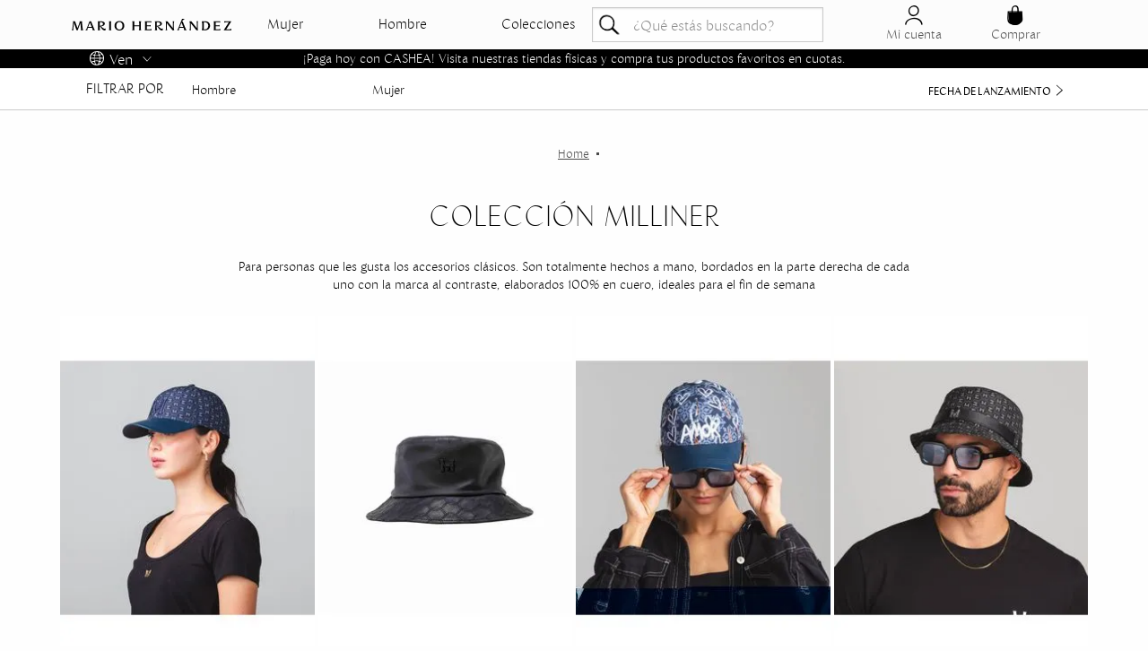

--- FILE ---
content_type: text/html; charset=utf-8
request_url: https://www.mariohernandezve.com/colecciones/milliner
body_size: 23039
content:
<!DOCTYPE html >
<html xmlns="http://www.w3.org/1999/xhtml" xmlns:vtex="http://www.vtex.com.br/2009/vtex-common" xmlns:vtex.cmc="http://www.vtex.com.br/2009/vtex-commerce" lang="es-col">
  <head><meta name="language" content="es-VE" />
<meta name="country" content="VEN" />
<meta name="currency" content="USD" />
<!--<title><vtex.cmc:productPageTitle /></title>--><meta charset="utf-8" /><meta name="viewport" content="initial-scale=1.0, width=device-width" /><link rel="apple-touch-icon" sizes="57x57" href="https://mariohernandez.vteximg.com.br//arquivos/apple-icon-57x57.png" /><link rel="icon" type="image/png" sizes="32x32" href="https://mariohernandez.vteximg.com.br/arquivos/favicon-32x32.png" /><link rel="icon" type="image/png" sizes="16x16" href="https://mariohernandez.vteximg.com.br/arquivos/favicon-16x16.png" /><link rel="icon" type="image/png" sizes="16x16" href="https://mariohernandez.vteximg.com.br/arquivos/favicon-48x48.png" /><meta name="msapplication-TileColor" content="#ffffff" /><title>Moda femenina exclusiva | Mario Hernández</title><script type="text/javascript" language="javascript">var jscheckoutUrl = 'https://www.mariohernandezve.com/checkout/#/cart';var jscheckoutAddUrl = 'https://www.mariohernandezve.com/checkout/cart/add';var jscheckoutGiftListId = '';var jsnomeSite = 'mariohernandezvzl';var jsnomeLoja = 'mariohernandezvzl';var jssalesChannel = '1';var defaultStoreCurrency = 'USD';var localeInfo = {"CountryCode":"VEN","CultureCode":"es-VE","CurrencyLocale":{"RegionDisplayName":"United States","RegionName":"US","RegionNativeName":"ᏌᏊ ᎢᏳᎾᎵᏍᏔᏅ ᏍᎦᏚᎩ","TwoLetterIsoRegionName":"US","CurrencyEnglishName":"US Dollar","CurrencyNativeName":"US Dollar","CurrencySymbol":"USD","ISOCurrencySymbol":"USD","Locale":1116,"Format":{"CurrencyDecimalDigits":2,"CurrencyDecimalSeparator":".","CurrencyGroupSeparator":",","CurrencyGroupSize":3,"StartsWithCurrencySymbol":true},"FlagUrl":"http://www.geonames.org/flags/x/us.gif"}};</script> 
<script type="text/javascript" language="javascript">vtxctx = {"searchTerm":"colecciones","categoryId":"8","categoryName":"Mujer","departmentyId":"8","departmentName":"Mujer","isOrder":"0","isCheck":"0","isCart":"0","actionType":"","actionValue":"","login":null,"url":"www.mariohernandezve.com","transurl":"www.mariohernandezve.com"};</script> 
<script language="javascript" src="https://io.vtex.com.br/front-libs/jquery/1.8.3/jquery-1.8.3.min.js?v=1.0.0.0"   type="text/javascript"></script>
<script language="javascript" src="https://mariohernandezvzl.vteximg.com.br/scripts/swfobject.js?v=1.0.0.0"   type="text/javascript"></script>
<script language="javascript" src="https://mariohernandezvzl.vteximg.com.br/scripts/vtex.ajax.wait.js?v=1.0.0.0"   type="text/javascript"></script>
<script language="javascript" src="https://mariohernandezvzl.vteximg.com.br/scripts/vtex.common.js?v=1.0.0.0"   type="text/javascript"></script>
<script language="javascript" src="https://vtex.vtexassets.com/_v/public/assets/v1/npm/@vtex/render-extension-loader@0.1.6/lib/render-extension-loader.js?v=1.0.0.0"   type="text/javascript"></script>
<script language="javascript" src="https://io.vtex.com.br/rc/rc.js?v=1.0.0.0"   type="text/javascript"></script>
<script language="javascript" src="https://activity-flow.vtex.com/af/af.js?v=1.0.0.0"   type="text/javascript"></script>
<script language="javascript" src="https://mariohernandezvzl.vteximg.com.br/scripts/vtex.tagmanager.helper.js?v=1.0.0.0"   type="text/javascript"></script>
<script language="javascript" src="https://io.vtex.com.br/portal-ui/v1.21.0/scripts/vtex-events-all.min.js?v=1.0.0.0"   type="text/javascript"></script>
<script language="javascript" src="https://io.vtex.com.br/portal-ui/v1.21.0/scripts/vtex-analytics.js?v=1.0.0.0"   type="text/javascript"></script>
<script language="javascript" src="https://io.vtex.com.br/front-libs/front-i18n/0.7.2/vtex-i18n.min.js?v=1.0.0.0"   type="text/javascript"></script>
<script language="javascript" src="https://io.vtex.com.br/front-libs/front-utils/3.0.8/underscore-extensions.js?v=1.0.0.0"   type="text/javascript"></script>
<script language="javascript" src="https://mariohernandezvzl.vteximg.com.br/scripts/currency-format.min.js?v=1.0.0.0"   type="text/javascript"></script>
<script language="javascript" src="https://io.vtex.com.br/front-libs/dustjs-linkedin/2.3.5/dust-core-2.3.5.min.js?v=1.0.0.0"   type="text/javascript"></script>
<script language="javascript" src="https://io.vtex.com.br/vtex.js/v2.13.1/vtex.min.js?v=1.0.0.0"   type="text/javascript"></script>
<script language="javascript" src="https://mariohernandezvzl.vteximg.com.br/scripts/jquery.ui.core.js?v=1.0.0.0"   type="text/javascript"></script>
<script language="javascript" src="https://mariohernandezvzl.vteximg.com.br/scripts/autocomplete/jquery.ui.widget.js?v=1.0.0.0"   type="text/javascript"></script>
<script language="javascript" src="https://mariohernandezvzl.vteximg.com.br/scripts/autocomplete/jquery.ui.position.js?v=1.0.0.0"   type="text/javascript"></script>
<script language="javascript" src="https://mariohernandezvzl.vteximg.com.br/scripts/autocomplete/jquery.ui.autocomplete.js?v=1.0.0.0"   type="text/javascript"></script>
<script language="javascript" src="https://mariohernandezvzl.vteximg.com.br/scripts/vtex.commerce.search.js?v=1.0.0.0"   type="text/javascript"></script>
<script language="javascript" src="https://mariohernandezvzl.vteximg.com.br/scripts/vtex.viewpart.fulltextsearchbox.js?v=1.0.0.0"   type="text/javascript"></script>
<script language="javascript" src="https://io.vtex.com.br/portal-plugins/2.9.13/js/portal-template-as-modal.min.js?v=1.0.0.0"   type="text/javascript"></script>
<script language="javascript" src="https://io.vtex.com.br/portal-plugins/2.9.13/js/portal-sku-selector-with-template-v2.min.js?v=1.0.0.0"   type="text/javascript"></script>
<script language="javascript" src="https://mariohernandezvzl.vteximg.com.br/scripts/vtex.cookie.js?v=1.0.0.0"   type="text/javascript"></script>
<script language="javascript" src="https://mariohernandezvzl.vteximg.com.br/scripts/jquery.pager.js?v=1.0.0.0"   type="text/javascript"></script>
<script language="javascript" src="https://io.vtex.com.br/vtex-id-ui/3.28.0/vtexid-jquery.min.js?v=1.0.0.0"   type="text/javascript"></script>
<link rel="stylesheet" href="/files/main.css" /><link rel="stylesheet" href="/files/category.css" /><script type="module" src="/files/SparklesAnimation.js"></script><meta name="theme-color" content="#222222" /><meta name="google-site-verification" content="WH2K2LiKAymZjiv0QPxAOU1puW0jzq4op1B0AGZmNuE" /><!-- The tag <vtex.cmc:tagAnalitys xmlns:vtex.cmc="http://www.vtex.com.br/2009/vtex-commerce" /> is unknown. --><script>
    (function(w,d){
        window.orderByFilter = function(order) {
         let select = document.getElementById("orderbyFilterSelect");
         if(!select) {
             setTimeout(function(){
                return orderByFilter(order);
             }, 1000);
         }
         select.value = order || "OrderByScoreDESC";
         select.dispatchEvent(new Event("change"));
        }
    })(window,document);
</script><title>Colección Milliner para hombre | Mario Hernández</title>
<meta name="description" content="Descubre la distinción en cada detalle de la colección Milliner. Cada prenda es una obra de arte que eleva tu estilo. Siente la sofisticación.">
<!-- ATENÇÃO, esse erro prejudica a performance do seu site, o conteudo de nome Milliner não foi renderizado por nao ser um XDocument válido, erro: - The 'meta' start tag on line 2 position 2 does not match the end tag of 'html'. Line 3, position 3.-->
  <link rel="canonical" href="https://www.mariohernandezve.com/colecciones/milliner/" />
<script language="javascript">var ___scriptPathTransac = '';</script><script language="javascript">var ___scriptPath = '';</script>
<!-- Start - WebAnalyticsViewPart -->
<script> var defaultUtmFromFolder = '';</script>
<!-- CommerceContext.Current.VirtualFolder.Name: Milliner -->

<script>
vtex.events.addData({"pageCategory":"milliner","pageDepartment":"Mujer","pageUrl":"http://www.mariohernandezve.com/colecciones/milliner","pageTitle":"Moda femenina exclusiva | Mario Hernández","skuStockOutFromShelf":[],"skuStockOutFromProductDetail":[],"shelfProductIds":["7681","9312","10633","11681"],"accountName":"mariohernandezvzl","pageFacets":["departmentId:1","categoriesFullPath:/1/","brandId:2000001","productClusterSearchableIds:137"]});
</script>

<script>
(function(w,d,s,l,i){w[l]=w[l]||[];w[l].push({'gtm.start':
                            new Date().getTime(),event:'gtm.js'});var f=d.getElementsByTagName(s)[0],
                            j=d.createElement(s),dl=l!='dataLayer'?'&l='+l:'';j.async=true;j.src=
                            '//www.googletagmanager.com/gtm.js?id='+i+dl;f.parentNode.insertBefore(j,f);
                            })(window,document,'script','dataLayer','GTM-P457P7C');
</script>

<script>
var helper = new vtexTagManagerHelper('otherView'); helper.init();
</script>

<!-- End - WebAnalyticsViewPart -->
</head>
  <body class="page-busca"><div class="ajax-content-loader" rel="/no-cache/callcenter/disclaimer"></div><!--header--><header class="header"><div class="container"><div class="header__grid grid"><div class="header__logo"><figure><a href="/"><svg xmlns="http://www.w3.org/2000/svg" viewBox="0 0 583 42.66"><title>Recurso 3</title><g id="Capa_2" data-name="Capa 2"><g id="Capa_4" data-name="Capa 4"><path d="M39.76,34.82c.38,3.36,1.31,5.69,2.38,6.9H32.76c.89-1.3,1.12-3.78.8-6.62l-2.15-20-9.57,26.6H17.5l-9.66-27L5.65,35.1c-.33,2.84-.1,5.32.79,6.62H0c1.07-1.21,2-3.54,2.38-6.9L4.62,15.73C5,12.6,5,10.27,4.15,9.05H12l9.05,25.16L28,14.89c.88-2.52,1.21-4.76.6-5.84H38c-.79,1.22-.84,3.55-.47,6.68Z" /><path d="M75.88,41.72c.51-1.3.14-3.78-1-6.62L74,32.9H58.89L58.1,35c-1.07,2.75-1.31,5.32-.79,6.76H50.07c1.73-1.3,3.27-3.64,4.67-7.14L64.91,9.05h5.65l10.5,25.77c1.35,3.36,2.85,5.69,4.25,6.9ZM72.71,29.63l-6.35-16-6.21,16Z" /><path d="M108.83,9.05c7.79,0,12,4.11,12,8.73,0,5.88-6.67,9.29-14.51,9.62A42.1,42.1,0,0,1,112,32.11c2.38,2.1,4.9,3.87,8.21,3.87a9.27,9.27,0,0,0,3.74-.79l-.28,6.39a9,9,0,0,1-3.74.8c-5.18,0-9-4.62-11-7.38-2.75-3.68-4.57-7.23-6.16-7.23h-.56v7.28c0,3.13.51,5.46,1.49,6.67h-9c1-1.21,1.49-3.54,1.49-6.67V15.73c0-3.13-.51-5.46-1.49-6.68Zm-4.06,16c6.44,0,9.61-2.8,9.61-6.49,0-3.54-2.85-6.48-8.49-6.48H102.2v13Z" /><path d="M135.61,41.72c1-1.21,1.5-3.54,1.5-6.67V15.73c0-3.13-.52-5.46-1.5-6.68h9.06c-1,1.22-1.5,3.55-1.5,6.68V35.05c0,3.13.52,5.46,1.5,6.67Z" /><path d="M192,25.39c0,8.87-6.11,17.27-17.92,17.27s-18-8.4-18-17.32,6.16-17.22,18-17.22S192,16.52,192,25.39Zm-17.92,14c6,0,11.3-4.76,11.3-14s-5.32-13.95-11.3-13.95-11.38,4.76-11.38,14S168.09,39.39,174.11,39.39Z" /><path d="M252.33,35.05c0,3.13.51,5.46,1.49,6.67h-9c1-1.21,1.49-3.54,1.49-6.67V26.79h-18.2v8.26c0,3.13.51,5.46,1.49,6.67H220.5c1-1.21,1.49-3.54,1.49-6.67V15.73c0-3.13-.51-5.46-1.49-6.68h9.05c-1,1.22-1.49,3.55-1.49,6.68v7.79h18.2V15.73c0-3.13-.51-5.46-1.49-6.68h9c-1,1.22-1.49,3.55-1.49,6.68Z" /><path d="M291.24,36.45v5.27H266.42c1-1.21,1.49-3.54,1.49-6.67V15.73c0-3.13-.51-5.46-1.49-6.68H290.5v4.76c-1.21-1-3.55-1.49-6.68-1.49h-9.75V23.71h7.7c3.13,0,5.46-.52,6.67-1.5v6c-1.21-1-3.54-1.49-6.67-1.49h-7.7V38.46h8.12C286.44,38.46,289.61,37.76,291.24,36.45Z" /><path d="M317.33,9.05c7.79,0,12,4.11,12,8.73,0,5.88-6.67,9.29-14.51,9.62a42.1,42.1,0,0,1,5.69,4.71c2.38,2.1,4.9,3.87,8.22,3.87a9.22,9.22,0,0,0,3.73-.79l-.28,6.39a8.94,8.94,0,0,1-3.73.8c-5.18,0-9-4.62-11-7.38-2.75-3.68-4.57-7.23-6.16-7.23h-.56v7.28c0,3.13.52,5.46,1.5,6.67h-9.06c1-1.21,1.5-3.54,1.5-6.67V15.73c0-3.13-.52-5.46-1.5-6.68Zm-4.06,16c6.44,0,9.61-2.8,9.61-6.49,0-3.54-2.84-6.48-8.49-6.48H310.7v13Z" /><path d="M372.91,35.05c0,3.13.51,5.46,1.49,6.67h-6.53l-20.63-26V35.05c0,3.13.52,5.46,1.5,6.67h-6.26c1-1.21,1.5-3.54,1.5-6.67V15.73c0-3.13-.52-5.46-1.5-6.68h7L369.64,34.3V15.73c0-3.13-.51-5.46-1.49-6.68h6.25c-1,1.22-1.49,3.55-1.49,6.68Z" /><path d="M410.24,41.72c.52-1.3.14-3.78-1-6.62l-.88-2.2H393.26l-.8,2.06c-1.07,2.75-1.31,5.32-.79,6.76h-7.24c1.73-1.3,3.27-3.64,4.67-7.14L402.87,0h9.8L401.1,9.05h3.82l10.5,25.77c1.36,3.36,2.85,5.69,4.25,6.9ZM407,29.4l-6.26-15.73L394.61,29.4Z" /><path d="M460.13,35.05c0,3.13.51,5.46,1.49,6.67h-6.53l-20.63-26V35.05c0,3.13.51,5.46,1.49,6.67H429.7c1-1.21,1.49-3.54,1.49-6.67V15.73c0-3.13-.51-5.46-1.49-6.68h7.05L456.86,34.3V15.73c0-3.13-.51-5.46-1.49-6.68h6.25c-1,1.22-1.49,3.55-1.49,6.68Z" /><path d="M474.69,9.05h13.58c11,0,16.94,8.08,16.94,16.24s-6,16.43-16.94,16.43H474.69c1-1.21,1.49-3.54,1.49-6.67V15.73C476.18,12.6,475.67,10.27,474.69,9.05Zm11.62,29.64c8.63,0,12.27-7.37,12.27-13.3s-3.64-13.3-12.27-13.3h-4.06v26.6Z" /><path d="M542.63,36.45v5.27H517.81c1-1.21,1.49-3.54,1.49-6.67V15.73c0-3.13-.51-5.46-1.49-6.68h24.08v4.76c-1.22-1-3.55-1.49-6.68-1.49h-9.75V23.71h7.7c3.13,0,5.46-.52,6.67-1.5v6c-1.21-1-3.54-1.49-6.67-1.49h-7.7V38.46h8.12C537.83,38.46,541,37.76,542.63,36.45Z" /><path d="M583,36.08v5.64H555l18.62-29.4h-6.53c-5,0-8.78.79-10.69,2.38V9.05h26.37L564.33,38.46h8C577.31,38.46,581.09,37.66,583,36.08Z" /></g></g></svg></a></figure></div><div class="header__menu"><nav class="mega__menu"><ul class="mega__menu__ul">
  <li class="mega__menu__item mega__menu__item-has-children  mega__menu__item-has-children-Dep">
      <a href="/mujer" ?O=OrderByReleaseDateDESC
          class="mega__menu__item__link mega__menu__item__link-Dep mega__menu__item__link-Dep-Mujer active">
          Mujer
      </a>
      <div class="mega__menu__submenu open">
          <div class="mega__menu__submenu__cont">
              <div class="mega__menu__submenu__cont__menu">       
  
                  
                  <div class="mega__menu__submenu__cont__menu__col">
                      <h5 class="mega__menu__submenu__cont__menu__title">
                          <a href="/mujer/accesorios">Accesorios</a>
                      </h5>
                      <ul class="mega__menu__submenu__cont__menu__ul">
  
                          
              <!--<li class="mega__menu__submenu__cont__menu__ul__item">
                              <a href="/mujer/accesorios/brazaletes"
                                  class="mega__menu__submenu__cont__menu__ul__item__link submenu_action "
                                  data-imagen="">
                                  Brazaletes
                              </a>
                          </li>-->
                          



                          <li class="mega__menu__submenu__cont__menu__ul__item">
                              <a href="/mujer/accesorios/cinturones"
                                  class="mega__menu__submenu__cont__menu__ul__item__link submenu_action "
                                  data-imagen="">
                                  Correas
                              </a>
                          </li>
  
                         <!--  <li class="mega__menu__submenu__cont__menu__ul__item">
                              <a href="/mujer/accesorios/cosmetiquero"
                                  class="mega__menu__submenu__cont__menu__ul__item__link submenu_action "
                                  data-imagen="">
                                  Cosmetiquero
                              </a>
                          </li> -->
                          <li class="mega__menu__submenu__cont__menu__ul__item">
                              <a href="/mujer/accesorios/gafas"
                                  class="mega__menu__submenu__cont__menu__ul__item__link submenu_action "
                                  data-imagen="">
                                  Gafas
                              </a>
                          </li>
                          <li class="mega__menu__submenu__cont__menu__ul__item">
                              <a href="/mujer/prendas/gorras"
                                  class="mega__menu__submenu__cont__menu__ul__item__link submenu_action "
                                  data-imagen="">
                                  Gorra
                              </a>
                          </li>
  
                          <!-- <li class="mega__menu__submenu__cont__menu__ul__item">
                              <a href="/mujer/accesorios/gafas"
                                  class="mega__menu__submenu__cont__menu__ul__item__link submenu_action "
                                  data-imagen="">
                                  Gafas
                              </a>
                          </li> -->
  
                          <!-- <li class="mega__menu__submenu__cont__menu__ul__item">
                              <a href="/mujer/accesorios/guantes"
                                  class="mega__menu__submenu__cont__menu__ul__item__link submenu_action "
                                  data-imagen="">
                                  Guantes
                              </a>
                          </li> -->
  
  
                          <!--<li class="mega__menu__submenu__cont__menu__ul__item">
                              <a href="/mujer/accesorios/hogar"
                                  class="mega__menu__submenu__cont__menu__ul__item__link submenu_action "
                                  data-imagen="">
                                  Hogar
                              </a>
                          </li>-->
  
                          <!-- <li class="mega__menu__submenu__cont__menu__ul__item">
                              <a href="/mujer/accesorios/kits"
                                  class="mega__menu__submenu__cont__menu__ul__item__link submenu_action "
                                  data-imagen="">
                                  Kits
                              </a>
                          </li> -->
  
                          <!--<li class="mega__menu__submenu__cont__menu__ul__item">
                              <a href="/mujer/accesorios/monedero"
                                  class="mega__menu__submenu__cont__menu__ul__item__link submenu_action "
                                  data-imagen="">
                                  Monedero
                              </a>
                          </li>-->
  
  
                          <li class="mega__menu__submenu__cont__menu__ul__item">
                              <a href="/mujer/accesorios/neceser"
                                  class="mega__menu__submenu__cont__menu__ul__item__link submenu_action "
                                  data-imagen="">
                                  Neceser
                              </a>
                          </li>
  
                          <!-- <li class="mega__menu__submenu__cont__menu__ul__item">
                              <a href="/mujer/accesorios/perfume"
                                  class="mega__menu__submenu__cont__menu__ul__item__link submenu_action "
                                  data-imagen="">
                                  Perfume
                              </a>
                          </li> -->
  
                          <!-- <li class="mega__menu__submenu__cont__menu__ul__item">
                              <a href="/mujer/accesorios/portapasaporte"
                                  class="mega__menu__submenu__cont__menu__ul__item__link submenu_action "
                                  data-imagen="">
                                  Portapasaporte
                              </a>
                          </li> -->
                          <li class="mega__menu__submenu__cont__menu__ul__item">
                              <a href="/mujer/accesorios/sombreros"
                                  class="mega__menu__submenu__cont__menu__ul__item__link submenu_action "
                                  data-imagen="">
                                  Sombreros
                              </a>
                          </li>
                          
  
                          <!--<li class="mega__menu__submenu__cont__menu__ul__item">
                              <a href="/mujer/accesorios/sombrilla"
                                  class="mega__menu__submenu__cont__menu__ul__item__link submenu_action "
                                  data-imagen="">
                                  Sombrilla
                              </a>
                          </li>-->
  
                          <li class="mega__menu__submenu__cont__menu__ul__item">
                              <a href="/mujer/accesorios/tarjetero"
                                  class="mega__menu__submenu__cont__menu__ul__item__link submenu_action "
                                  data-imagen="">
                                  Tarjetero
                              </a>
                          </li>
  
                          
                          <li class="mega__menu__submenu__cont__menu__ul__item">
                              <a href="/mujer/accesorios"
                                  class="mega__menu__submenu__cont__menu__ul__item__link submenu_action "
                                  style="text-decoration: underline"
                                  data-imagen="">
                                  Ver todo
                              </a>
                          </li>
  
                      </ul>
                  </div>
                  <!-- Nivel Billeteras -->
                  <div class="mega__menu__submenu__cont__menu__col">
                      <h5 class="mega__menu__submenu__cont__menu__title">
                          <a href="/mujer/billeteras">Billeteras</a>
                      </h5>
                      <ul class="mega__menu__submenu__cont__menu__ul">
  
                          <li class="mega__menu__submenu__cont__menu__ul__item">
                              <a href="/mujer/billeteras/billetera-corta"
                                  class="mega__menu__submenu__cont__menu__ul__item__link submenu_action "
                                  data-imagen="https://mariohernandez.vteximg.com.br/arquivos/m-ho-accesorios-tarjetero-thumb.jpg">
                                  Billetera Corta
                              </a>
                          </li>
                          <li class="mega__menu__submenu__cont__menu__ul__item">
                              <a href="/mujer/billeteras/billetera-larga"
                                  class="mega__menu__submenu__cont__menu__ul__item__link submenu_action "
                                  data-imagen="https://mariohernandez.vteximg.com.br/arquivos/m-ho-accesorios-tarjetero-thumb.jpg">
                                  Billetera Larga
                              </a>
                          </li>
  
                          <li class="mega__menu__submenu__cont__menu__ul__item">
                              <a href="/mujer/billeteras/billetera-mediana"
                                  class="mega__menu__submenu__cont__menu__ul__item__link submenu_action "
                                  data-imagen="https://mariohernandez.vteximg.com.br/arquivos/m-ho-accesorios-tarjetero-thumb.jpg">
                                  Billetera Mediana
                              </a>
                          </li>
  
                          
                          <li class="mega__menu__submenu__cont__menu__ul__item">
                              <a href="/mujer/billeteras"
                                  class="mega__menu__submenu__cont__menu__ul__item__link submenu_action "
                                  style="text-decoration: underline"
                                  data-imagen="https://mariohernandez.vteximg.com.br/arquivos/m-ho-accesorios-tarjetero-thumb.jpg">
                                  Ver todo
                              </a>
                          </li>
  
                      </ul>
                  </div>
                  <!-- Nivel Bolsos -->
  
                  <div class="mega__menu__submenu__cont__menu__col">
                      <h5 class="mega__menu__submenu__cont__menu__title">
                          <a href="/mujer/bolsos">Bolsos</a>
                      </h5>
                      <ul class="mega__menu__submenu__cont__menu__ul">
  
                          <!-- <li class="mega__menu__submenu__cont__menu__ul__item">
                              <a href="/mujer/bolsos/balde"
                                  class="mega__menu__submenu__cont__menu__ul__item__link submenu_action "
                                  data-imagen="https://mariohernandez.vteximg.com.br/arquivos/manosLibres-agosto.jpg">
                                  Balde
                              </a>
                          </li> -->
  
                          <li class="mega__menu__submenu__cont__menu__ul__item">
                              <a href="/colecciones/bolsos-alma"
                                  class="mega__menu__submenu__cont__menu__ul__item__link submenu_action "
                                  data-imagen="https://mariohernandez.vteximg.com.br/arquivos/manosLibres-agosto.jpg">
                                  Alma
                              </a>
                          </li>
                          <li class="mega__menu__submenu__cont__menu__ul__item">
                              <a href="/mujer/bolsos/bolso-de-mano"
                                  class="mega__menu__submenu__cont__menu__ul__item__link submenu_action "
                                  data-imagen="https://mariohernandez.vteximg.com.br/arquivos/manosLibres-agosto.jpg">
                                  Bolso de Mano
                              </a>
                          </li>
  
               <li class="mega__menu__submenu__cont__menu__ul__item">
                              <a href="/mujer/bolsos/canguro"
                                  class="mega__menu__submenu__cont__menu__ul__item__link submenu_action "
                                  data-imagen="">
                                  Canguro
                              </a>
                          </li>
  
                          <!--<li class="mega__menu__submenu__cont__menu__ul__item">
                              <a href="/mujer/bolsos/clutch"
                                  class="mega__menu__submenu__cont__menu__ul__item__link submenu_action "
                                  data-imagen="">
                                  Clutch
                              </a>
                          </li>-->
  
                          <!--<li class="mega__menu__submenu__cont__menu__ul__item">
                              <a href="/mujer/bolsos/duffle"
                                  class="mega__menu__submenu__cont__menu__ul__item__link submenu_action "
                                  data-imagen="">
                                  Duffle
                              </a>
                          </li>-->
  
                          <li class="mega__menu__submenu__cont__menu__ul__item">
                              <a href="/mujer/bolsos/hobo"
                                  class="mega__menu__submenu__cont__menu__ul__item__link submenu_action "
                                  data-imagen="https://mariohernandez.vteximg.com.br/arquivos/manosLibres-agosto.jpg">
                                  Hobo
                              </a>
                          </li>
  
                          <li class="mega__menu__submenu__cont__menu__ul__item">
                              <a href="/mujer/bolsos/manos-libres"
                                  class="mega__menu__submenu__cont__menu__ul__item__link submenu_action "
                                  data-imagen="https://mariohernandez.vteximg.com.br/arquivos/manosLibres-agosto.jpg">
                                  Manos Libres
                              </a>
                          </li>
                          <li class="mega__menu__submenu__cont__menu__ul__item">
                              <a href="/mujer/bolsos/morral"
                                  class="mega__menu__submenu__cont__menu__ul__item__link submenu_action "
                                  data-imagen="https://mariohernandez.vteximg.com.br/arquivos/morral-agosto.jpg">
                                  Morral
                              </a>
                          </li>
  
                          <!-- <li class="mega__menu__submenu__cont__menu__ul__item">
                              <a href="/mujer/bolsos/norte-sur"
                                  class="mega__menu__submenu__cont__menu__ul__item__link submenu_action "
                                  data-imagen="">
                                  Norte Sur
                              </a>
                          </li> -->
  
                          <li class="mega__menu__submenu__cont__menu__ul__item">
                              <a href="/mujer/bolsos/satchel"
                                  class="mega__menu__submenu__cont__menu__ul__item__link submenu_action "
                                  data-imagen="https://mariohernandez.vteximg.com.br/arquivos/shoulder-agosto.jpg">
                                  Satchel
                              </a>
                          </li>
                          <li class="mega__menu__submenu__cont__menu__ul__item">
                              <a href="/mujer/bolsos/shopping"
                                  class="mega__menu__submenu__cont__menu__ul__item__link submenu_action "
                                  data-imagen="https://mariohernandez.vteximg.com.br/arquivos/shoulder-agosto.jpg">
                                  Shopping
                              </a>
                          </li>
  
                          <li class="mega__menu__submenu__cont__menu__ul__item">
                              <a href="/mujer/bolsos/shoulder"
                                  class="mega__menu__submenu__cont__menu__ul__item__link submenu_action "
                                  data-imagen="https://mNorte Surariohernandez.vteximg.com.br/arquivos/shoulder-agosto.jpg">
                                  Shoulder
                              </a>
                          </li>
  
                          <li class="mega__menu__submenu__cont__menu__ul__item">
                              <a href="/mujer/bolsos/tote"
                                  class="mega__menu__submenu__cont__menu__ul__item__link submenu_action "
                                  data-imagen="https://mariohernandez.vteximg.com.br/arquivos/shoulder-agosto.jpg">
                                  Tote
                              </a>
                          </li>
  
                          <li class="mega__menu__submenu__cont__menu__ul__item">
                              <a href="/mujer/bolsos/tula"
                                  class="mega__menu__submenu__cont__menu__ul__item__link submenu_action "
                                  data-imagen="">
                                  Tula
                              </a>
                          </li>
  
                          
                          <li class="mega__menu__submenu__cont__menu__ul__item">
                              <a href="/mujer/bolsos"
                                  class="mega__menu__submenu__cont__menu__ul__item__link submenu_action "
                                  style="text-decoration: underline"
                                  data-imagen="">
                                      Ver todo 
                              </a>
                          </li>
  
                      </ul>
                  </div>
  
                  <div class="mega__menu__submenu__cont__menu__col">
                      <h5 class="mega__menu__submenu__cont__menu__title">
                          <a href="/mujer/prendas">Prendas</a>
                      </h5>
                      <ul class="mega__menu__submenu__cont__menu__ul">
                          <!--<li class="mega__menu__submenu__cont__menu__ul__item">
                              <a href="/mujer/prendas/bufandas"
                                  class="mega__menu__submenu__cont__menu__ul__item__link submenu_action "
                                  data-imagen="">
                                  Bufanda
                              </a>
                          </li>-->
  
                           <!--<li class="mega__menu__submenu__cont__menu__ul__item">
                              <a href="/mujer/prendas/camisetas"
                                  class="mega__menu__submenu__cont__menu__ul__item__link submenu_action "
                                  data-imagen="">
                                  Camiseta
                              </a>
                          </li>-->

                           <!--<li class="mega__menu__submenu__cont__menu__ul__item">
                              <a href="/hombre/accesorios/delantal"
                                  class="mega__menu__submenu__cont__menu__ul__item__link submenu_action "
                                  data-imagen="">
                                  Delantal
                              </a>
                          </li>-->
  
                          <!--<li class="mega__menu__submenu__cont__menu__ul__item">
                              <a href="/mujer/prendas/chaquetas"
                                  class="mega__menu__submenu__cont__menu__ul__item__link submenu_action "
                                  data-imagen="">
                                  Chaquetas
                              </a>
                          </li>-->
  
                          <li class="mega__menu__submenu__cont__menu__ul__item">
                              <a href="/mujer/prendas/gorras"
                                  class="mega__menu__submenu__cont__menu__ul__item__link submenu_action "
                                  data-imagen="">
                                  Gorra
                              </a>
                          </li>
  
                          <!--<li class="mega__menu__submenu__cont__menu__ul__item">
                              <a href="/mujer/prendas/medias"
                                  class="mega__menu__submenu__cont__menu__ul__item__link submenu_action "
                                  data-imagen="">
                                  Medias
                              </a>
                          </li>-->
  
                          <!-- <li class="mega__menu__submenu__cont__menu__ul__item">
                              <a href="/mujer/prendas/sedas"
                                  class="mega__menu__submenu__cont__menu__ul__item__link submenu_action "
                                  data-imagen="">
                                  Pañoleta
                              </a>
                          </li> -->
                          <li class="mega__menu__submenu__cont__menu__ul__item">
                              <a href="/mujer/accesorios/sombreros"
                                  class="mega__menu__submenu__cont__menu__ul__item__link submenu_action "
                                  data-imagen="">
                                  Sombreros
                              </a>
                          </li>

                          <!--<li class="mega__menu__submenu__cont__menu__ul__item">
                              <a href="/mujer/prendas/ruana"
                                  class="mega__menu__submenu__cont__menu__ul__item__link submenu_action "
                                  data-imagen="">
                                  Ruana
                              </a>
                          </li>-->
                          
                          <li class="mega__menu__submenu__cont__menu__ul__item">
                              <a href="/mujer/prendas"
                                  class="mega__menu__submenu__cont__menu__ul__item__link submenu_action "
                                  style="text-decoration: underline"
                                  data-imagen="">
                                  Ver todo
                              </a>
                          </li>
  
                      </ul>
                  </div>
  
                  <!-- Nivel billeteras  - VIAJES-->
                   <div class="mega__menu__submenu__cont__menu__col">
                      <h5 class="mega__menu__submenu__cont__menu__title">
                          <a href="/mujer/viaje">Viaje</a>
                      </h5>
                      <ul class="mega__menu__submenu__cont__menu__ul">
  
                          <!-- <li class="mega__menu__submenu__cont__menu__ul__item">
                              <a href="/mujer/viaje/accesorios-de-viaje"
                                  class="mega__menu__submenu__cont__menu__ul__item__link submenu_action "
                                  data-imagen="https://mariohernandez.vteximg.com.br/arquivos/m-ho-accesorios-tarjetero-thumb.jpg">
                                  Accesorios de viaje
                              </a>
                          </li> -->
  
                          <li class="mega__menu__submenu__cont__menu__ul__item">
                              <a href="/mujer/viaje/linea-grande-de-viaje"
                                  class="mega__menu__submenu__cont__menu__ul__item__link submenu_action "
                                  data-imagen="https://mariohernandez.vteximg.com.br/arquivos/m-ho-accesorios-tarjetero-thumb.jpg">
                                  Maleta de viaje
                              </a>
                          </li>
                          <li class="mega__menu__submenu__cont__menu__ul__item">
                              <a href="/mujer/viaje"
                                  class="mega__menu__submenu__cont__menu__ul__item__link submenu_action "
                                  style="text-decoration: underline"
                                  data-imagen="https://mariohernandez.vteximg.com.br/arquivos/m-ho-accesorios-tarjetero-thumb.jpg">
                                  Ver todo
                              </a>
                          </li>
  
  
                      </ul>
                  </div>
  
  
                  <div class="mega__menu__submenu__cont__menu__col">
                      <h5 class="mega__menu__submenu__cont__menu__title">
                          <a href="/mujer/zapatos">Zapatos</a>
                      </h5>
                      <ul class="mega__menu__submenu__cont__menu__ul">
  
                          <!--  <li class="mega__menu__submenu__cont__menu__ul__item">
                              <a href="/mujer/zapatos/baletas"
                                  class="mega__menu__submenu__cont__menu__ul__item__link submenu_action "
                                  data-imagen="">
                                  Baletas
                              </a>
                          </li> -->
  
                          <li class="mega__menu__submenu__cont__menu__ul__item">
                              <a href="/mujer/zapatos/mocasines"
                                  class="mega__menu__submenu__cont__menu__ul__item__link submenu_action "
                                  data-imagen="https://mariohernandez.vteximg.com.br/arquivos/mocasin-agosto.jpg">
                                  Mocasines
                              </a>
                          </li>
  
                          <!-- <li class="mega__menu__submenu__cont__menu__ul__item">
                              <a href="/mujer/zapatos/mh-mocs"
                                  class="mega__menu__submenu__cont__menu__ul__item__link submenu_action "
                                  data-imagen="">
                                  MH Mocs
                              </a>
                          </li> -->
  
                          <!--<li class="mega__menu__submenu__cont__menu__ul__item">
                              <a href="/mujer/zapatos/sandalias"
                                  class="mega__menu__submenu__cont__menu__ul__item__link submenu_action "
                                  data-imagen="">
                                  Sandalias
                              </a>
                          </li>-->
  
                          <!--<li class="mega__menu__submenu__cont__menu__ul__item">
                              <a href="/mujer/zapatos/tacon"
                                  class="mega__menu__submenu__cont__menu__ul__item__link submenu_action "
                                  data-imagen="">
                                  Tacones
                              </a>
                          </li>-->
                          <li class="mega__menu__submenu__cont__menu__ul__item">
                              <a href="/mujer/zapatos/tenis"
                                  class="mega__menu__submenu__cont__menu__ul__item__link submenu_action "
                                  data-imagen="">
                                  Tenis
                              </a>
                          </li>
  
  
                          <li class="mega__menu__submenu__cont__menu__ul__item">
                              <a href="/mujer/zapatos"
                                  class="mega__menu__submenu__cont__menu__ul__item__link submenu_action "
                                  style="text-decoration: underline"
                                  data-imagen="">
                                  Ver todo
                              </a>
                          </li>
                          
                          <!-- <li class="mega__menu__submenu__cont__menu__ul__item">
                              <a href="/mujer/zapatos/tenis"
                                  class="mega__menu__submenu__cont__menu__ul__item__link submenu_action "
                                  data-imagen="">
                                  Tenis
                              </a>
                          </li> -->
  
  
  
                      </ul>
                  </div>
                  
              </div>
              <div class="mega__menu__submenu__cont__viewAll" style="display: none;">
                  <a href="/mujer">VER TODO MUJER</a>
              </div>
              <div class="mega__menu__submenu__cont__image">
                  <figure class="mega__menu__submenu__cont__image__figure">
                      <img src="" alt="" />
                  </figure>
                  <h6 class="mega__menu__submenu__cont__image__title"></h6>
              </div>
          </div>
      </div>
  </li>
  <li class="mega__menu__item mega__menu__item-has-children mega__menu__item-has-children-Dep">
      <a href="/hombre"
          class="mega__menu__item__link mega__menu__item__link-Dep mega__menu__item__link-Dep-Hombre">
          Hombre
      </a>
      <div class="mega__menu__submenu">
          <div class="mega__menu__submenu__cont">
              <div class="mega__menu__submenu__cont__menu">
  
                  <div class="mega__menu__submenu__cont__menu__col">
                      <h5 class="mega__menu__submenu__cont__menu__title">
                          <a href="/hombre/accesorios">Accesorios</a>
                      </h5>
                      <ul class="mega__menu__submenu__cont__menu__ul">
                          <!--<li class="mega__menu__submenu__cont__menu__ul__item">
                              <a href="/hombre/accesorios/brazaletes"
                                  class="mega__menu__submenu__cont__menu__ul__item__link submenu_action "
                                  data-imagen="">
                                  Brazaletes
                              </a>
                          </li>-->
                          <li class="mega__menu__submenu__cont__menu__ul__item">
                              <a href="/hombre/accesorios/cinturones"
                                  class="mega__menu__submenu__cont__menu__ul__item__link submenu_action "
                                  data-imagen="https://mariohernandez.vteximg.com.br/arquivos/m-ho-accesorios-cinturones-thumb.jpg">
                                  Correas
                              </a>
                          </li>
                          <!--<li class="mega__menu__submenu__cont__menu__ul__item">
                              <a href="/hombre/prendas/gorras"
                                  class="mega__menu__submenu__cont__menu__ul__item__link submenu_action "
                                  data-imagen="https://mariohernandez.vteximg.com.br/arquivos/m-ho-accesorios-cinturones-thumb.jpg">
                                  Gorra
                              </a>
                          </li>-->
  
                          <li class="mega__menu__submenu__cont__menu__ul__item">
                              <a href="/hombre/accesorios/gafas"
                                  class="mega__menu__submenu__cont__menu__ul__item__link submenu_action "
                                  data-imagen="">
                                  Gafas
                              </a>
                          </li>
  
                          <!-- <li class="mega__menu__submenu__cont__menu__ul__item">
                              <a href="/hombre/accesorios/guantes"
                                  class="mega__menu__submenu__cont__menu__ul__item__link submenu_action "
                                  data-imagen="">
                                  Guantes
                              </a>
                          </li> -->
  
                          <!--<li class="mega__menu__submenu__cont__menu__ul__item">
                              <a href="/hombre/accesorios/hogar"
                                  class="mega__menu__submenu__cont__menu__ul__item__link submenu_action "
                                  data-imagen="">
                                  Hogar
                              </a>
                          </li>-->
  
                          <!-- <li class="mega__menu__submenu__cont__menu__ul__item">
                              <a href="/hombre/accesorios/kits"
                                  class="mega__menu__submenu__cont__menu__ul__item__link submenu_action "
                                  data-imagen="">
                                  Kits
                              </a>
                          </li> -->
  
                          <li class="mega__menu__submenu__cont__menu__ul__item">
                              <a href="/hombre/accesorios/neceser"
                                  class="mega__menu__submenu__cont__menu__ul__item__link submenu_action "
                                  data-imagen="https://mariohernandez.vteximg.com.br/arquivos/neceser-30agosto.jpg">
                                  Neceser
                              </a>
                          </li>
  
                          <!-- <li class="mega__menu__submenu__cont__menu__ul__item">
                              <a href="/hombre/accesorios/perfume"
                                  class="mega__menu__submenu__cont__menu__ul__item__link submenu_action "
                                  data-imagen="">
                                  Perfume
                              </a>
                          </li> -->
  
                          <!--  <li class="mega__menu__submenu__cont__menu__ul__item">
                              <a href="/hombre/accesorios/porta-airpods"
                                  class="mega__menu__submenu__cont__menu__ul__item__link submenu_action "
                                  data-imagen="">
                                  Porta airpods
                              </a>
                          </li> -->
                          <!--<li class="mega__menu__submenu__cont__menu__ul__item">
                              <a href="/hombre/accesorios/porta-cables"
                                  class="mega__menu__submenu__cont__menu__ul__item__link submenu_action "
                                  data-imagen="">
                                  Porta cables
                              </a>
                          </li>-->
  
                       <!--   <li class="mega__menu__submenu__cont__menu__ul__item">
                              <a href="/hombre/accesorios/portapasaporte"
                                  class="mega__menu__submenu__cont__menu__ul__item__link submenu_action "
                                  data-imagen="">
                                  Porta pasaporte
                              </a>
                          </li>-->
  
                          <li class="mega__menu__submenu__cont__menu__ul__item">
                              <a href="/hombre/accesorios/sombreros"
                                  class="mega__menu__submenu__cont__menu__ul__item__link submenu_action "
                                  data-imagen="">
                                  Sombreros
                              </a>
                          </li>
  
                          <li class="mega__menu__submenu__cont__menu__ul__item">
                              <a href="/hombre/accesorios/tarjetero"
                                  class="mega__menu__submenu__cont__menu__ul__item__link submenu_action "
                                  data-imagen="">
                                  Tarjetero
                              </a>
                          </li>
  
                          <li class="mega__menu__submenu__cont__menu__ul__item">
                              <a href="/hombre/accesorios"
                                  class="mega__menu__submenu__cont__menu__ul__item__link submenu_action "
                                  style="text-decoration: underline"
                                  data-imagen="">
                                  Ver todo
                              </a>
                          </li>
  
  
                      </ul>
                  </div>
                  <div class="mega__menu__submenu__cont__menu__col">
                      <h5 class="mega__menu__submenu__cont__menu__title">
                          <a href="/hombre/billeteras">Billeteras</a>
                      </h5>
                      <ul class="mega__menu__submenu__cont__menu__ul">
  
                          <li class="mega__menu__submenu__cont__menu__ul__item">
                              <a href="/hombre/billeteras/billeteras-planas"
                                  class="mega__menu__submenu__cont__menu__ul__item__link submenu_action "
                                  data-imagen="https://mariohernandez.vteximg.com.br/arquivos/m-ho-accesorios-tarjetero-thumb.jpg">
                                  Billetera Plana
                              </a>
                          </li>
  
                          <li class="mega__menu__submenu__cont__menu__ul__item">
                              <a href="/hombre/billeteras/porta-billetes"
                                  class="mega__menu__submenu__cont__menu__ul__item__link submenu_action "
                                  data-imagen="">
                                  Porta billetes
                              </a>
                          </li>
                          
                          <li class="mega__menu__submenu__cont__menu__ul__item">
                              <a href="/hombre/billeteras"
                                  class="mega__menu__submenu__cont__menu__ul__item__link submenu_action "
                                  style="text-decoration: underline"
                                  data-imagen="">
                                  Ver todo
                              </a>
                          </li>
  
  
                      </ul>
                  </div>
  
                  <div class="mega__menu__submenu__cont__menu__col">
                      <h5 class="mega__menu__submenu__cont__menu__title">
                          <a href="/hombre/bolsos">Bolsos</a>
                      </h5>
                      <ul class="mega__menu__submenu__cont__menu__ul">
  
                          <li class="mega__menu__submenu__cont__menu__ul__item">
                              <a href="/hombre/bolsos/canguro"
                                  class="mega__menu__submenu__cont__menu__ul__item__link submenu_action "
                                  data-imagen="">
                                  Canguro
                              </a>
                          </li>
  
  
                       <!--<li class="mega__menu__submenu__cont__menu__ul__item">
                              <a href="/hombre/bolsos/duffle"
                                  class="mega__menu__submenu__cont__menu__ul__item__link submenu_action "
                                  data-imagen="">
                                  Duffle
                              </a>
                          </li>-->
  
                          <li class="mega__menu__submenu__cont__menu__ul__item">
                              <a href="/hombre/bolsos/manos-libres"
                                  class="mega__menu__submenu__cont__menu__ul__item__link submenu_action "
                                  data-imagen="https://mariohernandez.vteximg.com.br/arquivos/m-ho-bolsos-morrales-thumb.jpg">
                                  Manos Libres
                              </a>
                          </li>
  
                          <li class="mega__menu__submenu__cont__menu__ul__item">
                              <a href="/hombre/bolsos/morrales"
                                  class="mega__menu__submenu__cont__menu__ul__item__link submenu_action "
                                  data-imagen="https://mariohernandez.vteximg.com.br/arquivos/m-ho-bolsos-morrales-thumb.jpg">
                                  Morral
                              </a>
                          </li>
                          <li class="mega__menu__submenu__cont__menu__ul__item">
                              <a href="/hombre/bolsos/porta-documentos"
                                  class="mega__menu__submenu__cont__menu__ul__item__link submenu_action "
                                  data-imagen="">
                                  Porta documentos
                              </a>
                          </li>
                          <li class="mega__menu__submenu__cont__menu__ul__item">
                              <a href="/hombre/bolsos"
                                  class="mega__menu__submenu__cont__menu__ul__item__link submenu_action "
                                  style="text-decoration: underline"
                                  data-imagen="https://mariohernandez.vteximg.com.br/arquivos/m-ho-bolsos-morrales-thumb.jpg">
                                  Ver todo
                              </a>
                          </li>
  
                      </ul>
                  </div>
  
                  <div class="mega__menu__submenu__cont__menu__col">
                      <h5 class="mega__menu__submenu__cont__menu__title">
                          <a href="/hombre/prendas">Prendas</a>
                      </h5>
                      <!--<ul class="mega__menu__submenu__cont__menu__ul">
                          <li class="mega__menu__submenu__cont__menu__ul__item">
                              <a href="/hombre/prendas/boxers"
                                  class="mega__menu__submenu__cont__menu__ul__item__link submenu_action "
                                  data-imagen="">
                                  Boxer
                              </a>
                          </li>
                      </ul>-->
                     
  
                      <ul class="mega__menu__submenu__cont__menu__ul">
                          <li class="mega__menu__submenu__cont__menu__ul__item">
                              <a href="/hombre/prendas/camisetas"
                                  class="mega__menu__submenu__cont__menu__ul__item__link submenu_action "
                                  data-imagen="">
                                  Camiseta
                              </a>
                          </li>
                      </ul> 
                      <!--<ul class="mega__menu__submenu__cont__menu__ul">
                          <li class="mega__menu__submenu__cont__menu__ul__item">
                              <a href="/hombre/accesorios/delantal"
                                  class="mega__menu__submenu__cont__menu__ul__item__link submenu_action "
                                  data-imagen="">
                                  Delantal
                              </a>
                          </li>
                      </ul>-->                     
  
  
                      <ul class="mega__menu__submenu__cont__menu__ul">
                          <li class="mega__menu__submenu__cont__menu__ul__item">
                              <a href="/hombre/prendas/chaquetas"
                                  class="mega__menu__submenu__cont__menu__ul__item__link submenu_action "
                                  data-imagen="">
                                  Chaquetas
                              </a>
                          </li>
                      </ul>
  
                      <!--<ul class="mega__menu__submenu__cont__menu__ul">
                          <li class="mega__menu__submenu__cont__menu__ul__item">
                              <a href="/hombre/prendas/gorras"
                                  class="mega__menu__submenu__cont__menu__ul__item__link submenu_action "
                                  data-imagen="">
                                  Gorra
                              </a>
                          </li>
                      </ul>-->

                      <!--<ul class="mega__menu__submenu__cont__menu__ul">
                          <li class="mega__menu__submenu__cont__menu__ul__item">
                              <a href="/hombre/prendas/calcetines"
                                  class="mega__menu__submenu__cont__menu__ul__item__link submenu_action "
                                  data-imagen="">
                                  Medias
                              </a>
                          </li>
                      </ul>-->

                      <ul class="mega__menu__submenu__cont__menu__ul">
                          <li class="mega__menu__submenu__cont__menu__ul__item">
                              <a href="/hombre/accesorios/sombreros"
                                  class="mega__menu__submenu__cont__menu__ul__item__link submenu_action "
                                  data-imagen="">
                                  Sombreros
                              </a>
                          </li>
                      </ul>
                      <ul class="mega__menu__submenu__cont__menu__ul">
                          <li class="mega__menu__submenu__cont__menu__ul__item">
                              <a href="/hombre/prendas"
                                  class="mega__menu__submenu__cont__menu__ul__item__link submenu_action "
                                  style="text-decoration: underline"
                                  data-imagen="">
                                  Ver todo
                              </a>
                          </li>
                      </ul>
  
                  </div>
                  
                  <!-- Nivel billeteras Hombre  - VIAJES-->
                  <div class="mega__menu__submenu__cont__menu__col">
                     <h5 class="mega__menu__submenu__cont__menu__title">
                         <a href="/hombre/viaje">Viaje</a>
                     </h5>
                     <ul class="mega__menu__submenu__cont__menu__ul">
 
                         <!-- <li class="mega__menu__submenu__cont__menu__ul__item">
                             <a href="/hombre/viaje/accesorios-de-viaje"
                                 class="mega__menu__submenu__cont__menu__ul__item__link submenu_action "
                                 data-imagen="https://mariohernandez.vteximg.com.br/arquivos/maleta-viaje-30agosto.jpg">
                                 Accesorios de viaje
                             </a>
                         </li> -->
 
                         <li class="mega__menu__submenu__cont__menu__ul__item">
                             <a href="/hombre/viaje/linea-grande-de-viaje"
                                 class="mega__menu__submenu__cont__menu__ul__item__link submenu_action "
                                 data-imagen="https://mariohernandez.vteximg.com.br/arquivos/maleta-viaje-30agosto.jpg">
                                 Maleta de viaje
                             </a>
                         </li>
                         
                         <!-- <li class="mega__menu__submenu__cont__menu__ul__item">
                         <a href="/hombre/viaje/organizador-de-viaje"
                             class="mega__menu__submenu__cont__menu__ul__item__link submenu_action "
                             data-imagen="">
                             Organizador de viaje
                         </a>
                        </li> -->

                         <li class="mega__menu__submenu__cont__menu__ul__item">
                             <a href="/hombre/viaje"
                                 class="mega__menu__submenu__cont__menu__ul__item__link submenu_action "
                                 style="text-decoration: underline"
                                 data-imagen="https://mariohernandez.vteximg.com.br/arquivos/maleta-viaje-30agosto.jpg">
                                 Ver todo
                             </a>
                         </li>
 
 
                     </ul>
                 </div>
  
                  
  
                  <div class="mega__menu__submenu__cont__menu__col">
                      <h5 class="mega__menu__submenu__cont__menu__title">
                          <a href="/hombre/zapatos">Zapatos</a>
                      </h5>
                      <ul class="mega__menu__submenu__cont__menu__ul">
  
                          <li class="mega__menu__submenu__cont__menu__ul__item">
                              <a href="/hombre/zapatos/mocasines"
                                  class="mega__menu__submenu__cont__menu__ul__item__link submenu_action "
                                  data-imagen="https://mariohernandez.vteximg.com.br/arquivos/MOCASIN.jpg">
                                  Mocasines
                              </a>
                          </li>
  
                          <!--   <li class="mega__menu__submenu__cont__menu__ul__item">
                              <a href="/hombre/zapatos/mh-mocs"
                                  class="mega__menu__submenu__cont__menu__ul__item__link submenu_action "
                                  data-imagen="">
                                  MH Mocs
                              </a>
                          </li> -->
  
                              <!--<li class="mega__menu__submenu__cont__menu__ul__item">
                              <a href="/hombre/zapatos/sandalias"
                                  class="mega__menu__submenu__cont__menu__ul__item__link submenu_action "
                                  data-imagen="">
                                  Sandalias
                              </a>
                          </li>-->
  
                          <li class="mega__menu__submenu__cont__menu__ul__item">
                              <a href="/hombre/zapatos/tenis"
                                  class="mega__menu__submenu__cont__menu__ul__item__link submenu_action "
                                  data-imagen="">
                                  Tenis
                              </a>
                          </li>
  
                          <li class="mega__menu__submenu__cont__menu__ul__item">
                              <a href="/hombre/zapatos/zapatos-cerrados"
                                  class="mega__menu__submenu__cont__menu__ul__item__link submenu_action "
                                  data-imagen="">
                                  Zapatos cerrados
                              </a>
                          </li>
                          <li class="mega__menu__submenu__cont__menu__ul__item">
                              <a href="/hombre/zapatos"
                                  class="mega__menu__submenu__cont__menu__ul__item__link submenu_action "
                                  style="text-decoration: underline"
                                  data-imagen="">
                                  Ver todo
                              </a>
                          </li>
  
                      </ul>
                  </div>
  
              </div>
              <div class="mega__menu__submenu__cont__viewAll" style="display: none;">
                  <a href="/hombre">VER TODO HOMBRE</a>
              </div>
              <div class="mega__menu__submenu__cont__image">
                  <figure class="mega__menu__submenu__cont__image__figure">
                      <img src="" alt="" />
                  </figure>
                  <h6 class="mega__menu__submenu__cont__image__title"></h6>
              </div>
          </div>
      </div>
  </li>
  
  <!-- Sección de colecciones -->
  
  
  <li class="mega__menu__item mega__menu__item-has-children mega__menu__item-has-colecciones">
      <a href="#" class="mega__menu__item__link">
          Colecciones
      </a>
      <div class="mega__menu__submenu">
          <div class="mega__menu__submenu__cont">
              <div class="mega__menu__submenu__cont__menu">
                  <div class="mega__menu__submenu__cont__menu__coleccionesOption">
                      <h5
                          class="mega__menu__submenu__cont__menu__title mega__menu__submenu__cont__menu__coleccionesOption__title">
                          <a href="#coleccionesMujer" class="active">Mujer</a>
                      </h5>
  
                      <h5
                          class="mega__menu__submenu__cont__menu__title mega__menu__submenu__cont__menu__coleccionesOption__title">
                          <a href="#coleccionesHombre">Hombre</a>
                      </h5>
                  </div>
  
                  <div id="coleccionesMujer" class="mega__menu__submenu__cont__menu__coleccionesCont active">
                      <div class="mega__menu__submenu__cont__menu__col">
                          <ul class="mega__menu__submenu__cont__menu__ul">
  
                              <!--<li class="mega__menu__submenu__cont__menu__ul__item">
                                  <a href="/colecciones/abrazable"
                                      class="mega__menu__submenu__cont__menu__ul__item__link submenu_action "
                                      data-imagen="https://mariohernandez.vteximg.com.br/arquivos/m-Coleccion-Alas-thumb.jpg">
                                      Abrazable
                                  </a>
                              </li>-->
                              <li class="mega__menu__submenu__cont__menu__ul__item">
                                  <a href="/colecciones/aguadenos"
                                      class="mega__menu__submenu__cont__menu__ul__item__link submenu_action "
                                      data-imagen="">
                                      Aguadeños
                                  </a>
                            
  
                              <li class="mega__menu__submenu__cont__menu__ul__item">
                                  <a href="/colecciones/alas"
                                      class="mega__menu__submenu__cont__menu__ul__item__link submenu_action "
                                      data-imagen="https://mariohernandez.vteximg.com.br/arquivos/m-Coleccion-Alas-thumb.jpg">
                                      Alas
                                  </a>
                              </li>

                              <li class="mega__menu__submenu__cont__menu__ul__item">
                                  <a href="/colecciones/azaleia"
                                      class="mega__menu__submenu__cont__menu__ul__item__link submenu_action "
                                      data-imagen="">
                                      Azaleia
                                  </a>
                              </li>                              
  
                              <!--<li class="mega__menu__submenu__cont__menu__ul__item">
                                  <a href="/colecciones/azulejo"
                                      class="mega__menu__submenu__cont__menu__ul__item__link submenu_action "
                                      data-imagen="">
                                      Azulejo
                                  </a>
                              </li> -->
  
                              <!--<li class="mega__menu__submenu__cont__menu__ul__item">
                                  <a href="/colecciones/Mujer-Beach"
                                      class="mega__menu__submenu__cont__menu__ul__item__link submenu_action "
                                      data-imagen="#">
                                      Beach
                                  </a>
                              </li>-->
  
                             <!--  <li class="mega__menu__submenu__cont__menu__ul__item">
                                  <a href="/colecciones/binanti"
                                      class="mega__menu__submenu__cont__menu__ul__item__link submenu_action "
                                      data-imagen="#">
                                      Binanti
                                  </a>
                              </li> -->
  
                              <li class="mega__menu__submenu__cont__menu__ul__item">
                                  <a href="/colecciones/Mujer-Carnaval"
                                      class="mega__menu__submenu__cont__menu__ul__item__link submenu_action "
                                      data-imagen="">
                                      Carnaval
                                  </a>
                              </li>
  
                              <!--<li class="mega__menu__submenu__cont__menu__ul__item">
                                  <a href="/colecciones/mujer-citadina"
                                      class="mega__menu__submenu__cont__menu__ul__item__link submenu_action "
                                      data-imagen="">
                                      Citadina
                                  </a>
                              </li>-->
  
                              <!--<li class="mega__menu__submenu__cont__menu__ul__item">
                                  <a href="/colecciones/Mujer-Cloud"
                                      class="mega__menu__submenu__cont__menu__ul__item__link submenu_action "
                                      data-imagen="">
                                      Cloud
                                  </a>
                              </li>-->
                              <li class="mega__menu__submenu__cont__menu__ul__item">
                                  <a href="/colecciones/collorfull"
                                      class="mega__menu__submenu__cont__menu__ul__item__link submenu_action "
                                      data-imagen="">
                                      CollorFull
                                  </a>
                              </li>
                              <!--<li class="mega__menu__submenu__cont__menu__ul__item">
                                  <a href="/colecciones/colon-mujer"
                                      class="mega__menu__submenu__cont__menu__ul__item__link submenu_action "
                                      data-imagen="">
                                      Colon
                                  </a>
                              </li>-->
  
                              <!--  <li class="mega__menu__submenu__cont__menu__ul__item">
                                  <a href="/colecciones/elemental"
                                      class="mega__menu__submenu__cont__menu__ul__item__link submenu_action "
                                      data-imagen="">
                                      Elemental
                                  </a>
                              </li> -->
                              <li class="mega__menu__submenu__cont__menu__ul__item">
                                  <a href="/colecciones/debilzan"
                                      class="mega__menu__submenu__cont__menu__ul__item__link submenu_action "
                                      data-imagen="">
                                      Debilzan
                                  </a>
                              </li>
                              <li class="mega__menu__submenu__cont__menu__ul__item">
                                  <a href="/colecciones/mujer-duna"
                                      class="mega__menu__submenu__cont__menu__ul__item__link submenu_action "
                                      data-imagen="">
                                      Duna
                                  </a>
                              </li>

                              <!--<li class="mega__menu__submenu__cont__menu__ul__item">
                              <a href="/colecciones/Mujer-Executive"
                                  class="mega__menu__submenu__cont__menu__ul__item__link submenu_action "
                                  data-imagen="">
                                  Executive
                              </a>
                          </li>-->
                              
  
                              
  
                              <!-- <li class="mega__menu__submenu__cont__menu__ul__item">
                                  <a href="/colecciones/mambo"
                                      class="mega__menu__submenu__cont__menu__ul__item__link submenu_action "
                                      data-imagen="">
                                      Mambo
                                  </a>
                              </li> -->
  
                              
  
                              
  
                          </ul>
                      </div>
                      <div class="mega__menu__submenu__cont__menu__col">
                      <ul class="mega__menu__submenu__cont__menu__ul">
                          <!-- <li class="mega__menu__submenu__cont__menu__ul__item">
                              <a href="/colecciones/mujer-dulce"
                                  class="mega__menu__submenu__cont__menu__ul__item__link submenu_action "
                                  data-imagen="">
                                  Dulce
                              </a>
                          </li> -->

                        
                          <li class="mega__menu__submenu__cont__menu__ul__item">
                              <a href="/colecciones/fontana-mujer"
                                  class="mega__menu__submenu__cont__menu__ul__item__link submenu_action "
                                  data-imagen="">
                                  Fontana
                              </a>
                          </li>
                          <!--<li class="mega__menu__submenu__cont__menu__ul__item">
                              <a href="/colecciones/Mujer-Flora"
                                  class="mega__menu__submenu__cont__menu__ul__item__link submenu_action "
                                  data-imagen="">
                                  Flora
                              </a>
                          </li>-->
                          <!--  <li class="mega__menu__submenu__cont__menu__ul__item">
                              <a href="/colecciones/Mujer-Foulard"
                                  class="mega__menu__submenu__cont__menu__ul__item__link submenu_action "
                                  data-imagen="">
                                  Foulard
                              </a>
                          </li> -->

                          <!--<li class="mega__menu__submenu__cont__menu__ul__item">
                              <a href="/colecciones/fundacion"
                                  class="mega__menu__submenu__cont__menu__ul__item__link submenu_action "
                                  data-imagen="">
                                  Fundación
                              </a>
                          </li>-->

                          <li class="mega__menu__submenu__cont__menu__ul__item">
                              <a href="/colecciones/fortaleza"
                                  class="mega__menu__submenu__cont__menu__ul__item__link submenu_action "
                                  data-imagen="">
                                  Fortaleza
                              </a>
                          </li>

                          
                          </li>                          

                         <!-- <li class="mega__menu__submenu__cont__menu__ul__item">
                              <a href="/colecciones/gaira"
                                  class="mega__menu__submenu__cont__menu__ul__item__link submenu_action "
                                  data-imagen="">
                                  Gaira-->
                              </a>
                          </li>

                          <!-- <li class="mega__menu__submenu__cont__menu__ul__item">
                              <a href="/colecciones/Mujer-GemaMH"
                                  class="mega__menu__submenu__cont__menu__ul__item__link submenu_action "
                                  data-imagen="">
                                  Gema MH
                              </a>
                          </li> -->

                              <!--<li class="mega__menu__submenu__cont__menu__ul__item">
                              <a href="/colecciones/Mujer-Glamour"
                                  class="mega__menu__submenu__cont__menu__ul__item__link submenu_action "
                                  data-imagen="">
                                  Glamour
                              </a>
                          </li>-->

                          <li class="mega__menu__submenu__cont__menu__ul__item">
                              <a href="/colecciones/Mujer-granate"
                                  class="mega__menu__submenu__cont__menu__ul__item__link submenu_action "
                                  data-imagen="">
                                  Granate
                              </a>
                          </li>

                          <!-- <li class="mega__menu__submenu__cont__menu__ul__item">
                              <a href="/colecciones/grey"
                                  class="mega__menu__submenu__cont__menu__ul__item__link submenu_action "
                                  data-imagen="">
                                  Grey
                              </a>
                          </li> -->

                         <!-- <li class="mega__menu__submenu__cont__menu__ul__item">
                              <a href="/colecciones/Mujer-Hera"
                                  class="mega__menu__submenu__cont__menu__ul__item__link submenu_action "
                                  data-imagen="">
                                  Hera
                              </a>
                          </li> -->

                          <li class="mega__menu__submenu__cont__menu__ul__item">
                              <a href="/colecciones/indianapolis"
                                  class="mega__menu__submenu__cont__menu__ul__item__link submenu_action "
                                  data-imagen="">
                                  Indianapolis
                              </a>
                          </li>

                          <!-- <li class="mega__menu__submenu__cont__menu__ul__item">
                              <a href="/colecciones/Mujer-imperial"
                                  class="mega__menu__submenu__cont__menu__ul__item__link submenu_action "
                                  data-imagen="">
                                  Imperial
                              </a>
                            </li> -->
                            

                          <!-- <li class="mega__menu__submenu__cont__menu__ul__item">
                              <a href="/colecciones/Mujer-Julia"
                                  class="mega__menu__submenu__cont__menu__ul__item__link submenu_action "
                                  data-imagen="">
                                  Julia
                              </a>
                          </li> -->

                          <!--<li class="mega__menu__submenu__cont__menu__ul__item">
                              <a href="/colecciones/Mujer-Macarena"
                                  class="mega__menu__submenu__cont__menu__ul__item__link submenu_action "
                                  data-imagen="">
                                  Macarena
                              </a>
                          </li>-->

                          <li class="mega__menu__submenu__cont__menu__ul__item">
                                  <a href="/colecciones/Mujer-Mariposas"
                                      class="mega__menu__submenu__cont__menu__ul__item__link submenu_action "
                                      data-imagen="">
                                      Mariposas
                                  </a>
                              </li>
                              <!--<li class="mega__menu__submenu__cont__menu__ul__item">
                                  <a href="/colecciones/Mhfolks-mujer"
                                      class="mega__menu__submenu__cont__menu__ul__item__link submenu_action "
                                      data-imagen="">
                                      MH Folks
                                  </a>
                              </li>-->

                          <li class="mega__menu__submenu__cont__menu__ul__item">
                                  <a href="/colecciones/mhsun-mujer"
                                      class="mega__menu__submenu__cont__menu__ul__item__link submenu_action "
                                      data-imagen="">
                                      MH Sun
                                  </a>
                              </li>

                          <li class="mega__menu__submenu__cont__menu__ul__item">
                                  <a href="/colecciones/marquesa"
                                      class="mega__menu__submenu__cont__menu__ul__item__link submenu_action "
                                      data-imagen="">
                                      Marquesa
                                  </a>
                              </li>
                              <li class="mega__menu__submenu__cont__menu__ul__item">
                                  <a href="/colecciones/mujer-mestiza"
                                      class="mega__menu__submenu__cont__menu__ul__item__link submenu_action "
                                      data-imagen="">
                                      Mestiza
                                  </a>
                              </li>

                      
                              
                      </ul>

                      </div>
                      <div class="mega__menu__submenu__cont__menu__col">
                          <ul class="mega__menu__submenu__cont__menu__ul">
  
                              <!-- <li class="mega__menu__submenu__cont__menu__ul__item">
                                  <a href="/colecciones/malaga"
                                      class="mega__menu__submenu__cont__menu__ul__item__link submenu_action "
                                      data-imagen="">
                                      Málaga
                                  </a>
                              </li> -->
  
                              <!-- <li class="mega__menu__submenu__cont__menu__ul__item">
                                  <a href="/colecciones/MH-Aire"
                                      class="mega__menu__submenu__cont__menu__ul__item__link submenu_action "
                                      data-imagen="">
                                      MH Aire
                                  </a>
                              </li> -->
  
                              <!-- <li class="mega__menu__submenu__cont__menu__ul__item">
                                  <a href="/colecciones/Mujer-MHBy"
                                      class="mega__menu__submenu__cont__menu__ul__item__link submenu_action "
                                      data-imagen="">
                                      MH By
                                  </a>
                              </li> -->

                              
  
                              
  
                              <!-- <li class="mega__menu__submenu__cont__menu__ul__item">
                                  <a href="/colecciones/Mujer-Marmolato"
                                      class="mega__menu__submenu__cont__menu__ul__item__link submenu_action "
                                      data-imagen="">
                                      Marmolato
                                  </a>
                              </li> -->
                              
  
                              <!-- <li class="mega__menu__submenu__cont__menu__ul__item">
                                  <a href="/colecciones/Mujer-Miranda"
                                      class="mega__menu__submenu__cont__menu__ul__item__link submenu_action "
                                      data-imagen="">
                                      Miranda
                                  </a>
                              </li> -->

                              

                             <!-- <li class="mega__menu__submenu__cont__menu__ul__item">
                                  <a href="/colecciones/matiz"
                                      class="mega__menu__submenu__cont__menu__ul__item__link submenu_action "
                                      data-imagen="">
                                      Matiz
                                  </a>
                              </li> -->

                              

                              <li class="mega__menu__submenu__cont__menu__ul__item">
                                  <a href="/colecciones/merida"
                                      class="mega__menu__submenu__cont__menu__ul__item__link submenu_action "
                                      data-imagen="">
                                      Mérida
                                  </a>
                              </li>
                              <li class="mega__menu__submenu__cont__menu__ul__item">
                                  <a href="/colecciones/maryrose"
                                      class="mega__menu__submenu__cont__menu__ul__item__link submenu_action "
                                      data-imagen="">
                                      Maryrose
                                  </a>
                              </li>

                              <li class="mega__menu__submenu__cont__menu__ul__item">
                                  <a href="/colecciones/Mh-Halcon"
                                      class="mega__menu__submenu__cont__menu__ul__item__link submenu_action "
                                      data-imagen="">
                                      MH Halcon
                                  </a>
                              </li> 
                              <li class="mega__menu__submenu__cont__menu__ul__item">
                                  <a href="/colecciones/mujer-mhmocs"
                                      class="mega__menu__submenu__cont__menu__ul__item__link submenu_action "
                                      data-imagen="">
                                      MH Mocs
                                  </a>
                              </li> 

                              <li class="mega__menu__submenu__cont__menu__ul__item">
                                  <a href="/colecciones/mh-light"
                                      class="mega__menu__submenu__cont__menu__ul__item__link submenu_action "
                                      data-imagen="">
                                      MH Light
                                  </a>
                              </li>
                             <!--<li class="mega__menu__submenu__cont__menu__ul__item">
                                  <a href="/colecciones/mujer-mhsocks"
                                      class="mega__menu__submenu__cont__menu__ul__item__link submenu_action "
                                      data-imagen="">
                                      MH Socks
                                  </a>
                              </li>-->

                              <li class="mega__menu__submenu__cont__menu__ul__item">
                                  <a href="/colecciones/mujer-mixtura                                  "
                                      class="mega__menu__submenu__cont__menu__ul__item__link submenu_action "
                                      data-imagen="">
                                      Mixtura
                                  </a>
                              </li>

                              <li class="mega__menu__submenu__cont__menu__ul__item">
                                  <a href="/colecciones/milliner                                 "
                                      class="mega__menu__submenu__cont__menu__ul__item__link submenu_action "
                                      data-imagen="">
                                      Milliner
                                  </a>
                              </li>
  
                              <!--   <li class="mega__menu__submenu__cont__menu__ul__item">
                                  <a href="/colecciones/Mujer-MetroMh"
                                      class="mega__menu__submenu__cont__menu__ul__item__link submenu_action "
                                      data-imagen="">
                                      Metro Mh
                                  </a>
                              </li> -->

  
                              <!-- <li class="mega__menu__submenu__cont__menu__ul__item">
                                  <a href="/colecciones/mhmocs"
                                      class="mega__menu__submenu__cont__menu__ul__item__link submenu_action "
                                      data-imagen="https://mariohernandez.vteximg.com.br/arquivos/Mujer_Mambo_menu.jpg">
                                      Mh Mocs
                                  </a>
                              </li> -->
  
                              
  
                              <!--<li class="mega__menu__submenu__cont__menu__ul__item">
                                  <a href="/colecciones/Mujer-Navarra"
                                      class="mega__menu__submenu__cont__menu__ul__item__link submenu_action "
                                      data-imagen="">
                                      Navarra
                                  </a>
                              </li>-->
  
                              <!-- <li class="mega__menu__submenu__cont__menu__ul__item">
                                  <a href="/colecciones/new-noruega"
                                      class="mega__menu__submenu__cont__menu__ul__item__link submenu_action "
                                      data-imagen="https://mariohernandez.vteximg.com.br/arquivos/Mujer_Mariposas_menu.jpg">
                                      New Noruega
                                  </a>
                              </li> -->
  
                              
  
                              <!--<li class="mega__menu__submenu__cont__menu__ul__item">
                                  <a href="/colecciones/Mujer-Opalo"
                                      class="mega__menu__submenu__cont__menu__ul__item__link submenu_action "
                                      data-imagen="">
                                      Opalo
                                  </a>
                              </li>-->

                              

                               <!--<li class="mega__menu__submenu__cont__menu__ul__item">
                                  <a href="/colecciones/Mujer-Pandora"
                                      class="mega__menu__submenu__cont__menu__ul__item__link submenu_action "
                                      data-imagen="">
                                      Pandora
                                  </a>
                              </li>-->

                             
                              

                              
                              <!--  <li class="mega__menu__submenu__cont__menu__ul__item">
                                  <a href="/colecciones/Mujer-Oruga"
                                      class="mega__menu__submenu__cont__menu__ul__item__link submenu_action "
                                      data-imagen="">
                                      Oruga
                                  </a>
                              </li> -->
  
                              
  
                          </ul>
                      </div>
  
                      <div class="mega__menu__submenu__cont__menu__col">
                          <ul class="mega__menu__submenu__cont__menu__ul">
  
                              <!-- <li class="mega__menu__submenu__cont__menu__ul__item">
                                  <a href="/colecciones/palenque-jacquard"
                                      class="mega__menu__submenu__cont__menu__ul__item__link submenu_action "
                                      data-imagen="">
                                      Palenque Jacquard
                                  </a>
                              </li> -->
  
                              
  
                              
  
  
                              
  
                              <!-- <li class="mega__menu__submenu__cont__menu__ul__item">
                                  <a href="/fragancia-m-mujer-rosado-unica7705751216931/p"
                                      class="mega__menu__submenu__cont__menu__ul__item__link submenu_action "
                                      data-imagen="">
                                      Perfumes
                                  </a>
                              </li> -->

                             <!--<li class="mega__menu__submenu__cont__menu__ul__item">
                                  <a href="/colecciones/nomad"
                                      class="mega__menu__submenu__cont__menu__ul__item__link submenu_action "
                                      data-imagen="https://mariohernandez.vteximg.com.br/arquivos/Mujer_Mariposas_menu.jpg">
                                      Nomad
                                  </a>
                              </li>-->
                              
  
                              <li class="mega__menu__submenu__cont__menu__ul__item">
                                  <a href="/colecciones/pacific"
                                      class="mega__menu__submenu__cont__menu__ul__item__link submenu_action "
                                      data-imagen="https://mariohernandez.vteximg.com.br/arquivos/Mujer_Mariposas_menu.jpg">
                                      Pacific
                                  </a>
                              </li>

                              <li class="mega__menu__submenu__cont__menu__ul__item">
                                  <a href="/colecciones/Mujer-palenquera"
                                      class="mega__menu__submenu__cont__menu__ul__item__link submenu_action "
                                      data-imagen="">
                                      Palenquera
                                  </a>
                              </li>
                               <!--<li class="mega__menu__submenu__cont__menu__ul__item">
                                  <a href="/colecciones/petra"
                                      class="mega__menu__submenu__cont__menu__ul__item__link submenu_action "
                                      data-imagen="">
                                      Petra
                                  </a>
                              </li>-->
                              <li class="mega__menu__submenu__cont__menu__ul__item">
                                  <a href="/colecciones/primario-basico"
                                      class="mega__menu__submenu__cont__menu__ul__item__link submenu_action "
                                      data-imagen="https://mariohernandez.vteximg.com.br/arquivos/Mujer_Mariposas_menu.jpg">
                                      Primario Básico
                                  </a>
                              </li>
                              
  
                              <!-- <li class="mega__menu__submenu__cont__menu__ul__item">
                                  <a href="/colecciones/primario-borboletras"
                                      class="mega__menu__submenu__cont__menu__ul__item__link submenu_action "
                                      data-imagen="">
                                      Primario Borboletra
                                  </a>
                              </li> -->
  
                               <!--<li class="mega__menu__submenu__cont__menu__ul__item">
                                  <a href="/colecciones/mujer-tierra-arriba"
                                      class="mega__menu__submenu__cont__menu__ul__item__link submenu_action "
                                      data-imagen=" ">
                                      Tierra Arriba
                                  </a>
                              </li>-->
  
                              <!-- <li class="mega__menu__submenu__cont__menu__ul__item">
                                  <a href="/colecciones/Mujer-Primavera"
                                      class="mega__menu__submenu__cont__menu__ul__item__link submenu_action "
                                      data-imagen="">
                                      Primavera
                                  </a>
                              </li> -->
  
                              <!--<li class="mega__menu__submenu__cont__menu__ul__item">
                                  <a href="/colecciones/primario-borboletras"
                                      class="mega__menu__submenu__cont__menu__ul__item__link submenu_action "
                                      data-imagen="https://mariohernandez.vteximg.com.br/arquivos/Mujer_Mariposas_menu.jpg">
                                      Primario Borboletras                                   </a>
                              </li>-->
  
                              <!--<li class="mega__menu__submenu__cont__menu__ul__item">
                                  <a href="/colecciones/mujer-tata"
                                      class="mega__menu__submenu__cont__menu__ul__item__link submenu_action "
                                      data-imagen="">
                                      Tata
                                  </a>
                              </li>-->
  
                              <!--<li class="mega__menu__submenu__cont__menu__ul__item">
                                  <a href="/colecciones/mujer-teens"
                                      class="mega__menu__submenu__cont__menu__ul__item__link submenu_action "
                                      data-imagen="">
                                      Teens
                                  </a>
                              </li>-->

                               <!-- <li class="mega__menu__submenu__cont__menu__ul__item">
                                  <a href="/colecciones/mujer-selva"
                                      class="mega__menu__submenu__cont__menu__ul__item__link submenu_action "
                                      data-imagen="">
                                      Selva
                                  </a>
                              </li>-->

                              <li class="mega__menu__submenu__cont__menu__ul__item">
                                  <a href="/colecciones/mujer-sagrada"
                                      class="mega__menu__submenu__cont__menu__ul__item__link submenu_action "
                                      data-imagen="https://mariohernandez.vteximg.com.br/arquivos/Mujer_Mariposas_menu.jpg">
                                      Sagrada
                                  </a>
                              </li>

                              <li class="mega__menu__submenu__cont__menu__ul__item">
                                  <a href="/colecciones/mujer-siena"
                                      class="mega__menu__submenu__cont__menu__ul__item__link submenu_action "
                                      data-imagen="https://mariohernandez.vteximg.com.br/arquivos/Mujer_Mariposas_menu.jpg">
                                      Siena
                                  </a>
  
                              </li>
                              
                              <li class="mega__menu__submenu__cont__menu__ul__item">
                                  <a href="/colecciones/mujer-sierra"
                                      class="mega__menu__submenu__cont__menu__ul__item__link submenu_action "
                                      data-imagen="https://mariohernandez.vteximg.com.br/arquivos/Mujer_Mariposas_menu.jpg">
                                      Sierra
                                  </a>
                              </li>

                              <li class="mega__menu__submenu__cont__menu__ul__item">
                                  <a href="/colecciones/mujer-solon-hernandez"
                                      class="mega__menu__submenu__cont__menu__ul__item__link submenu_action "
                                      data-imagen="">
                                      Solon Hernández
                                  </a>
                              </li>

                              

                              
                              

                              
                              <!--<li class="mega__menu__submenu__cont__menu__ul__item">
                                  <a href="/colecciones/sur"
                                      class="mega__menu__submenu__cont__menu__ul__item__link submenu_action "
                                      data-imagen="">
                                      Sur
                                  </a>
                              </li>-->
  
                              <!--<li class="mega__menu__submenu__cont__menu__ul__item">
                                  <a href="/colecciones/Mujer-Sunny"
                                      class="mega__menu__submenu__cont__menu__ul__item__link submenu_action "
                                      data-imagen="">
                                      Sunny
                                  </a>
                              </li>-->


                              
  
                          </ul>
                      </div>
                      <div class="mega__menu__submenu__cont__menu__col">
                          <ul class="mega__menu__submenu__cont__menu__ul">

                            

                              <li class="mega__menu__submenu__cont__menu__ul__item">
                                  <a href="/colecciones/soto"
                                      class="mega__menu__submenu__cont__menu__ul__item__link submenu_action "
                                      data-imagen="https://mariohernandez.vteximg.com.br/arquivos/Mujer_Mariposas_menu.jpg">
                                      Soto
                                  </a>
                              </li>

                              <!--<li class="mega__menu__submenu__cont__menu__ul__item">
                                  <a href="/colecciones/verano"
                                      class="mega__menu__submenu__cont__menu__ul__item__link submenu_action "
                                      data-imagen="">
                                      Verano
                                  </a>
                              </li>-->
                              <!--<li class="mega__menu__submenu__cont__menu__ul__item">
                                  <a href="/colecciones/xmas"
                                      class="mega__menu__submenu__cont__menu__ul__item__link submenu_action "
                                      data-imagen="">
                                      Xmas
                                  </a>
                              </li>-->
  
                          </ul>
                      </div>
                  </div>
  
  
                  <div id="coleccionesHombre" class="mega__menu__submenu__cont__menu__coleccionesCont">
                      <div class="mega__menu__submenu__cont__menu__col">
                          <ul class="mega__menu__submenu__cont__menu__ul">
                              
                              <li class="mega__menu__submenu__cont__menu__ul__item">
                                  <a href="/colecciones/aguadenos"
                                      class="mega__menu__submenu__cont__menu__ul__item__link submenu_action "
                                      data-imagen="">
                                      Aguadeños
                                  </a>
                              </li>
                              <!--<li class="mega__menu__submenu__cont__menu__ul__item">
                                <a href="/colecciones/hombre-alameda"
                                    class="mega__menu__submenu__cont__menu__ul__item__link submenu_action "
                                    data-imagen="">
                                    Alameda
                                </a>
                            </li>-->
                            <li class="mega__menu__submenu__cont__menu__ul__item">
                                <a href="/colecciones/hombre-atlas"
                                    class="mega__menu__submenu__cont__menu__ul__item__link submenu_action "
                                    data-imagen="">
                                    Atlas
                                </a>
                            </li>
                              <!-- <li class="mega__menu__submenu__cont__menu__ul__item">
                                  <a href="/colecciones/apolo"
                                      class="mega__menu__submenu__cont__menu__ul__item__link submenu_action "
                                      data-imagen="">
                                      Apolo
                                  </a>
                              </li> -->

                              <li class="mega__menu__submenu__cont__menu__ul__item">
                                  <a href="/colecciones/azaleia"
                                      class="mega__menu__submenu__cont__menu__ul__item__link submenu_action "
                                      data-imagen="">
                                      Azaleia
                                  </a>
                              </li>

                              <li class="mega__menu__submenu__cont__menu__ul__item">
                                  <a href="/colecciones/hombre-berlin"
                                      class="mega__menu__submenu__cont__menu__ul__item__link submenu_action "
                                      data-imagen="">
                                      Berlín
                                  </a>
                              </li>
  
                              <!-- <li class="mega__menu__submenu__cont__menu__ul__item">
                                  <a href="/colecciones/Hombre-Beach"
                                      class="mega__menu__submenu__cont__menu__ul__item__link submenu_action "
                                      data-imagen="">
                                      Beach
                                  </a>
                              </li> -->
  
                              <!-- <li class="mega__menu__submenu__cont__menu__ul__item">
                                  <a href="/colecciones/Hombre-basicos"
                                      class="mega__menu__submenu__cont__menu__ul__item__link submenu_action "
                                      data-imagen="">
                                      Básicos
                                  </a>
                              </li> -->
                              <li class="mega__menu__submenu__cont__menu__ul__item">
                                  <a href="/colecciones/castellano"
                                      class="mega__menu__submenu__cont__menu__ul__item__link submenu_action "
                                      data-imagen="">
                                      Castellano
                                  </a>
                              </li>

                              <!--<li class="mega__menu__submenu__cont__menu__ul__item">
                              <a href="/colecciones/hombre-cabrera"
                                  class="mega__menu__submenu__cont__menu__ul__item__link submenu_action "
                                  data-imagen="">
                                  Cabrera
                              </a>
                          </li>-->
  
                              <!--<li class="mega__menu__submenu__cont__menu__ul__item">
                                  <a href="/colecciones/chicago"
                                      class="mega__menu__submenu__cont__menu__ul__item__link submenu_action "
                                      data-imagen="">
                                      Chicago
                                  </a>
                              </li>-->
  
                              
  
                              <!-- <li class="mega__menu__submenu__cont__menu__ul__item">
                                  <a href="/colecciones/Hombre-Central"
                                      class="mega__menu__submenu__cont__menu__ul__item__link submenu_action "
                                      data-imagen="">
                                      Central
                                  </a>
                              </li>  -->

                              <li class="mega__menu__submenu__cont__menu__ul__item">
                                  <a href="/colecciones/collorfull"
                                      class="mega__menu__submenu__cont__menu__ul__item__link submenu_action "
                                      data-imagen="">
                                      CollorFull
                                  </a>
                              </li>
                              <!--<li class="mega__menu__submenu__cont__menu__ul__item">
                                  <a href="/colecciones/colon-hombre"
                                      class="mega__menu__submenu__cont__menu__ul__item__link submenu_action "
                                      data-imagen="">
                                      Colon
                                  </a>
                              </li>-->

                              <li class="mega__menu__submenu__cont__menu__ul__item">
                                  <a href="/colecciones/Hombre-Entity"
                                      class="mega__menu__submenu__cont__menu__ul__item__link submenu_action "
                                      data-imagen="">
                                      Entity
                                  </a>
                              </li>

                              <li class="mega__menu__submenu__cont__menu__ul__item">
                                  <a href="/colecciones/fortaleza"
                                      class="mega__menu__submenu__cont__menu__ul__item__link submenu_action "
                                      data-imagen="">
                                      Fortaleza
                                  </a>
                              </li>
  
                              <!--<li class="mega__menu__submenu__cont__menu__ul__item">
                                  <a href="/colecciones/fundacion-hombre"
                                      class="mega__menu__submenu__cont__menu__ul__item__link submenu_action "
                                      data-imagen="">
                                      Fundación
                                  </a>
                              </li>-->
                              <!-- <li class="mega__menu__submenu__cont__menu__ul__item">
                                  <a href="/colecciones/Hombre-imperial"
                                      class="mega__menu__submenu__cont__menu__ul__item__link submenu_action "
                                      data-imagen="">
                                      Imperial
                                  </a>
                              </li> -->
                              <li class="mega__menu__submenu__cont__menu__ul__item">
                                <a href="/colecciones/indianapolis"
                                    class="mega__menu__submenu__cont__menu__ul__item__link submenu_action "
                                    data-imagen="">
                                    Indianapolis
                                </a>
                            </li>

                            <li class="mega__menu__submenu__cont__menu__ul__item">
                                  <a href="/colecciones/hombre-mhHalcon"
                                      class="mega__menu__submenu__cont__menu__ul__item__link submenu_action "
                                      data-imagen="">
                                      MH Halcon
                                  </a>
                              </li>
                            
                            <!--<li class="mega__menu__submenu__cont__menu__ul__item">
                                <a href="/colecciones/hombre-insignia"
                                    class="mega__menu__submenu__cont__menu__ul__item__link submenu_action "
                                    data-imagen="">
                                    Insignia
                                </a>
                            </li>-->
                            <!--<li class="mega__menu__submenu__cont__menu__ul__item">
                                  <a href="/colecciones/mhfolks-hombre"
                                      class="mega__menu__submenu__cont__menu__ul__item__link submenu_action "
                                      data-imagen="">
                                      MH Folks
                                  </a>
                              </li>-->
  
                              
                              
  
                          </ul>
                      </div>
  
                      <div class="mega__menu__submenu__cont__menu__col">
                          <ul class="mega__menu__submenu__cont__menu__ul">
  
                              <!-- <li class="mega__menu__submenu__cont__menu__ul__item">
                                  <a href="/colecciones/Hombre-Marmolato"
                                      class="mega__menu__submenu__cont__menu__ul__item__link submenu_action "
                                      data-imagen="">
                                      Marmolato
                                  </a>
                              </li> -->
  
                              <!-- <li class="mega__menu__submenu__cont__menu__ul__item">
                                  <a href="/colecciones/Hombre-MetroMh"
                                      class="mega__menu__submenu__cont__menu__ul__item__link submenu_action "
                                      data-imagen="">
                                      Metro Mh
                                  </a>
                              </li> -->
                              <!-- <li class="mega__menu__submenu__cont__menu__ul__item">
                                  <a href="/colecciones/MH-Aire"
                                      class="mega__menu__submenu__cont__menu__ul__item__link submenu_action "
                                      data-imagen="">
                                      MH Aire
                                  </a>
                              </li> -->
  
                              
                               
                              <li class="mega__menu__submenu__cont__menu__ul__item">
                                  <a href="/colecciones/mh-light"
                                      class="mega__menu__submenu__cont__menu__ul__item__link submenu_action "
                                      data-imagen="">
                                      MH Light
                                  </a>
                              </li>
  
                              <li class="mega__menu__submenu__cont__menu__ul__item">
                                  <a href="/colecciones/hombre-mhmocs"
                                      class="mega__menu__submenu__cont__menu__ul__item__link submenu_action "
                                      data-imagen="">
                                      MH Mocs
                                  </a>
                              </li>                             
  
  
                              <!--<li class="mega__menu__submenu__cont__menu__ul__item">
                                  <a href="/colecciones/mhsocks"
                                      class="mega__menu__submenu__cont__menu__ul__item__link submenu_action "
                                      data-imagen="">
                                      MH Socks
                                  </a>
                              </li>-->
                              <!--<li class="mega__menu__submenu__cont__menu__ul__item">
                                  <a href="/colecciones/mhsun-hombre"
                                      class="mega__menu__submenu__cont__menu__ul__item__link submenu_action "
                                      data-imagen="">
                                      MH Sun
                                  </a>
                              </li>-->

                              <li class="mega__menu__submenu__cont__menu__ul__item">
                                  <a href="/colecciones/millenium"
                                      class="mega__menu__submenu__cont__menu__ul__item__link submenu_action "
                                      data-imagen="">
                                      Millenium
                                  </a>
                              </li>
  
                              <li class="mega__menu__submenu__cont__menu__ul__item">
                                  <a href="/colecciones/milliner"
                                      class="mega__menu__submenu__cont__menu__ul__item__link submenu_action "
                                      data-imagen="">
                                      Milliner
                                  </a>
                              </li>

                              <!--<li class="mega__menu__submenu__cont__menu__ul__item">
                                  <a href="/colecciones/hombre-montecristo"
                                      class="mega__menu__submenu__cont__menu__ul__item__link submenu_action "
                                      data-imagen="">
                                      Montecristo
                                  </a>
                              </li>-->
                              <li class="mega__menu__submenu__cont__menu__ul__item">
                                  <a href="/colecciones/hombre-monteazul"
                                      class="mega__menu__submenu__cont__menu__ul__item__link submenu_action "
                                      data-imagen="">
                                      Monteazul
                                  </a>
                              </li>
  
                              <!--  <li class="mega__menu__submenu__cont__menu__ul__item">
                                  <a href="/colecciones/Hombre-Montebello"
                                      class="mega__menu__submenu__cont__menu__ul__item__link submenu_action "
                                      data-imagen="">
                                      Montebello
                                  </a>
                              </li> -->
  
                              <!-- <li class="mega__menu__submenu__cont__menu__ul__item">
                                  <a href="/colecciones/Hombre-Monumento"
                                      class="mega__menu__submenu__cont__menu__ul__item__link submenu_action "
                                      data-imagen="">
                                      Monumento
                                  </a>
                              </li> -->
  
                              <!-- <li class="mega__menu__submenu__cont__menu__ul__item">
                                  <a href="/colecciones/Hombre-Montecristo"
                                      class="mega__menu__submenu__cont__menu__ul__item__link submenu_action "
                                      data-imagen="">
                                      Montecristo
                                  </a>
                              </li> -->
  
  
  
                              <!--<li class="mega__menu__submenu__cont__menu__ul__item">
                                  <a href="/hombre/Nimbus?&O=OrderByReleaseDateDESC&map=c,specificationFilter_18"
                                      class="mega__menu__submenu__cont__menu__ul__item__link submenu_action "
                                      data-imagen="">
                                      Nimbus
                                  </a>
                              </li>-->

                             <!-- <li class="mega__menu__submenu__cont__menu__ul__item">
                                  <a href="/colecciones/Hombre-navarra"
                                      class="mega__menu__submenu__cont__menu__ul__item__link submenu_action "
                                      data-imagen="">
                                      Navarra
                                  </a>
                              </li>-->
  
                              <li class="mega__menu__submenu__cont__menu__ul__item">
                                  <a href="/colecciones/Hombre-Nogal"
                                      class="mega__menu__submenu__cont__menu__ul__item__link submenu_action "
                                      data-imagen="">
                                      Nogal
                                  </a>
                              </li>
                              <!--<li class="mega__menu__submenu__cont__menu__ul__item">
                                  <a href="/colecciones/nomad"
                                      class="mega__menu__submenu__cont__menu__ul__item__link submenu_action "
                                      data-imagen="">
                                      Nomad
                                  </a>
                              </li>-->
                              <li class="mega__menu__submenu__cont__menu__ul__item">
                                  <a href="/colecciones/palenque"
                                      class="mega__menu__submenu__cont__menu__ul__item__link submenu_action "
                                      data-imagen="">
                                      Palenque
                                  </a>
                              </li>

                              <li class="mega__menu__submenu__cont__menu__ul__item">
                                  <a href="/colecciones/hombre-pacific"
                                      class="mega__menu__submenu__cont__menu__ul__item__link submenu_action "
                                      data-imagen="">
                                      Pacific
                                  </a>
                              </li>

                              <li class="mega__menu__submenu__cont__menu__ul__item">
                                  <a href="/colecciones/platinum"
                                      class="mega__menu__submenu__cont__menu__ul__item__link submenu_action "
                                      data-imagen="">
                                      Platinum
                                  </a>
                              </li>

                              <li class="mega__menu__submenu__cont__menu__ul__item">
                                  <a href="/colecciones/Hombre-Premium"
                                      class="mega__menu__submenu__cont__menu__ul__item__link submenu_action "
                                      data-imagen="">
                                      Premium
                                  </a>
                              </li>
  
                          </ul>
                      </div>
  
                      <div class="mega__menu__submenu__cont__menu__col">
                          <ul class="mega__menu__submenu__cont__menu__ul">
  
                              
  
                                  
                              
                              <!--<li class="mega__menu__submenu__cont__menu__ul__item">
                                  <a href="/colecciones/hombre-paso-alto"
                                      class="mega__menu__submenu__cont__menu__ul__item__link submenu_action "
                                      data-imagen="">
                                      Paso Alto
                                  </a>
                              </li>-->
  
                              <!-- <li class="mega__menu__submenu__cont__menu__ul__item">
                                  <a href="/fragancia-h-hombre-azul-unica7705751216948/p"
                                      class="mega__menu__submenu__cont__menu__ul__item__link submenu_action "
                                      data-imagen="">
                                      Perfumes
                                  </a>
                              </li> -->
  
                              
  
                              <!--  <li class="mega__menu__submenu__cont__menu__ul__item">
                                  <a href="/colecciones/Hombre-Portugal"
                                      class="mega__menu__submenu__cont__menu__ul__item__link submenu_action "
                                      data-imagen="">
                                      Portugal
                                  </a>
                              </li> -->
  
                              

                              <li class="mega__menu__submenu__cont__menu__ul__item">
                                  <a href="/colecciones/hombre-primario-m"
                                      class="mega__menu__submenu__cont__menu__ul__item__link submenu_action "
                                      data-imagen="">
                                      Primario M
                                  </a>
                              </li>
  
                              <li class="mega__menu__submenu__cont__menu__ul__item">
                                  <a href="/colecciones/roble"
                                      class="mega__menu__submenu__cont__menu__ul__item__link submenu_action "
                                      data-imagen=" ">
                                      Roble
                                  </a>
                              </li>
                              <li class="mega__menu__submenu__cont__menu__ul__item">
                                  <a href="/colecciones/hombre-sierra"
                                      class="mega__menu__submenu__cont__menu__ul__item__link submenu_action "
                                      data-imagen=" ">
                                      Sierra
                                  </a>
                              </li>

                              <li class="mega__menu__submenu__cont__menu__ul__item">
                                  <a href="/colecciones/hombre-sombra"
                                      class="mega__menu__submenu__cont__menu__ul__item__link submenu_action "
                                      data-imagen=" ">
                                      Sombra
                                  </a>
                              </li>

                              <li class="mega__menu__submenu__cont__menu__ul__item">
                                  <a href="/colecciones/soto"
                                      class="mega__menu__submenu__cont__menu__ul__item__link submenu_action "
                                      data-imagen=" ">
                                      Soto
                                  </a>
                              </li>

                                 <li class="mega__menu__submenu__cont__menu__ul__item">
                                    <a href="/colecciones/hombre-trecking"
                                        class="mega__menu__submenu__cont__menu__ul__item__link submenu_action "
                                        data-imagen=" ">
                                        Trecking
                                    </a>
                                </li>
  
                              <li class="mega__menu__submenu__cont__menu__ul__item">
                                  <a href="/colecciones/Hombre-tierra-arriba"
                                      class="mega__menu__submenu__cont__menu__ul__item__link submenu_action "
                                      data-imagen=" ">
                                      Tierra Arriba
                                  </a>
                              </li>
  
                             <li class="mega__menu__submenu__cont__menu__ul__item">
                                  <a href="/colecciones/urban"
                                      class="mega__menu__submenu__cont__menu__ul__item__link submenu_action "
                                      data-imagen=" ">
                                      Urban
                                  </a>
                              </li>

                              <li class="mega__menu__submenu__cont__menu__ul__item">
                                  <a href="/colecciones/hombre-vento"
                                      class="mega__menu__submenu__cont__menu__ul__item__link submenu_action "
                                      data-imagen=" ">
                                      Vento
                                  </a>
                              </li>
  
                          </ul>
                      </div>
                  </div>
              </div>
  
          </div>
      </div>
  </li>


  <!--<li class="menu_item  mega__menu__item sale-button">
    <a style="color: #ec2424" href="/colecciones/todo-rebajas-agosto2025" class="mega__menu__item__link">
    SALE
    </a>
  </li>-->
  
  
  <li class="selector__countries__mobile" style="display: none;">
      <div class="selector__countries__selected">
          <span class="selector__countries__selected__icon-wd"></span>
          <span class="selector__countries__selected__title">Ven</span>
          <span class="selector__countries__selected__icon__arrow"></span>
      </div>
      <ul class="selector__countries__options">
          <li>
              <a href="https://www.mariohernandezusa.com/">
                  <span class="usa"></span>
                  USA
              </a>
          </li>
          <li>
              <a href="https://www.mariohernandez.com.pa/">
                  <span class="pa"></span>
                  Panama
              </a>
          </li>
          <li>
              <a href="https://www.mariohernandez.cr/">
                  <span class="cr"></span>
                  Costa Rica
              </a>
          </li>
  
          <li><a href=" https://www.mariohernandez.com.co/"><span class="col"></span>Colombia</a></li>
      </ul>
  </li>
  </ul<!-- ATENÇÃO, esse erro prejudica a performance do seu site, o conteudo de nome enero 15 não foi renderizado por nao ser um XDocument válido, erro: - Name cannot begin with the '?' character, hexadecimal value 0x3F. Line 3, position 24.--></nav></div><div class="header__buscador"><script type="text/javascript" language="javascript"> /*<![CDATA[*/ $(document).ready(function(){currentDept = '0'; enableFullTextSearchBox('ftBox0cf6c6a0d7a645aba5886b4fe2c0fb17', 'ftDept0cf6c6a0d7a645aba5886b4fe2c0fb17', 'ftIdx0cf6c6a0d7a645aba5886b4fe2c0fb17', 'ftBtn0cf6c6a0d7a645aba5886b4fe2c0fb17', '/SEARCHTERM','¿Qué estás buscando?' );}); /*]]>*/ </script><fieldset class="busca"><legend>Buscar</legend><label>Buscar</label><select id="ftDept0cf6c6a0d7a645aba5886b4fe2c0fb17"><option value="">Todo o Site</option><option value="1">Hombre</option><option value="8">Mujer</option><option value="121">Como limpiar cuero</option><option value="136">Libro</option></select><input type="hidden" id=ftIdx0cf6c6a0d7a645aba5886b4fe2c0fb17 value="" /><input id="ftBox0cf6c6a0d7a645aba5886b4fe2c0fb17" class="fulltext-search-box" type="text" size="20" accesskey="b" /><input id="ftBtn0cf6c6a0d7a645aba5886b4fe2c0fb17" type="button" value="Buscar" class="btn-buscar" /></fieldset></div><!--<div class="header__buscador">--><!--  <form class="searchFormN">--><!--    <div class="searchFormN__grid">--><!--      <button type="submit" class="searchFormN__submit"><span class="iconx iconm-search-iconlt"></span></button>--><!--      <input type="text" placeholder="¿Qué estás buscando?" required="required" class="searchFormN__input"/>--><!--    </div>--><!--  </form>--><!--</div>--><div class="header__actions"><div class="header__actions__account"><a href="/account#" id="btnAccountDesk" class="header__actions__account-btn"><span class="iconx iconm-account-icon"></span>
            Mi cuenta
           
          </a><div class="accountSubmenu"><a rel="nofollow" href="#" class="accountSubmenu__close"></a><ul class="accountSubmenu__ul"><li><a rel="nofollow" href="/account#/profile">Mis Datos</a></li><li><a rel="nofollow" href="/mis-favoritos">Mis Favoritos</a></li><li><a rel="nofollow" href="/account#/orders">Mis Pedidos</a></li><li><a rel="nofollow" href="/ayuda">Ayuda</a></li></ul></div></div><div class="header__actions__minicart"><a id="minicartDeskt" class="header__actions__minicart__btn"><i class="numberofItems">0</i><span class="iconx iconm-bag-account"></span>
            Comprar
          </a></div></div></div></div></header>
  <div class="topBanner">
    <div class="selector__countries">
      <div class="selector__countries__selected">
        <span class="selector__countries__selected__icon-wd"></span>
        <span class="selector__countries__selected__title">Ven</span>
        <span class="selector__countries__selected__icon__arrow"></span>
      </div>
      <ul class="selector__countries__options">
        <li>
          <a href=" https://www.mariohernandez.com.co/">
            <span class="col"></span>Colombia</a>
        </li>
        <li>
          <a href="https://www.mariohernandez.com.pa/">
            <span class="pa"></span> Panama</a>
        </li>
        <li>
          <a href=" https://www.mariohernandezusa.com/">
            <span class="usa"></span>USA</a>
        </li>
        <li>
          <a href=" https://www.mariohernandez.cr/">
            <span class="cr"></span>Costa Rica</a>
        </li>
      </ul>
    </div>
    <a href="" style="text-decoration: none;">
      <p>¡Paga hoy con CASHEA! Visita nuestras tiendas físicas y compra tus productos favoritos en cuotas.</p>
    </a>
  </div>
<nav class="navMobileMenu"><div class="navMobileMenu__cont"><ul class="navMobileMenu__cont__ul"><li class="navMobileMenu__cont__item"><a rel="nofollow" href="#" id="btnMenuMobile" class="btnMenuMobile"><span class="iconx iconm-menu-icon"></span>
          Menú
        </a></li><li class="navMobileMenu__cont__item"><a rel="nofollow" href="#" id="btnChatMobile" class="btnChatMobile"><span class="iconx iconm-chat-icon"></span>
          Ayuda
        </a></li><li class="navMobileMenu__cont__item"><a rel="nofollow" href="/Account#" class="btnActionAcount"><span class="iconx iconm-account-icon"></span>
          Mi cuenta
        </a></li><li class="navMobileMenu__cont__item"><a rel="nofollow" href="/checkout/#/cart"><span class="iconx iconm-bag-account"></span>
          Comprar
        </a></li></ul></div></nav><main><section class="categorySection"><div class="categorySection__top"><aside class="filterMobileAction"><button id="openFilterMobile" class="filterMobileAction__button filterMobileAction__filter">
            Filtrar y ordenar
          </button><div id="orderColumns" class="filterMobileAction__orderColumns"><a href="#" id="btnOne" class="filterMobileAction__orderColumns__btn one"></a><a href="#" id="btnMultiple" class="filterMobileAction__orderColumns__btn multiple active"></a></div></aside><aside class="breadCrumbSec"><div class="bread-crumb">
<ul>
<li><a title="mariohernandezvzl" href="/">mariohernandezvzl</a></li>
</ul>
</div>
</aside><div class="categorySection__top__titleDescp"></div><div class="categorySection__top__titleDescp">
  <h1 class="categorySection__top__title">COLECCIÓN MILLINER</h1>
  <p>Para personas que les gusta los accesorios clásicos. Son totalmente hechos a mano, bordados en la parte derecha de cada uno con la marca al contraste, elaborados 100% en cuero, ideales para el fin de semana
</p>
</div><div class="categorySection__sidebar"><div class="categorySection__sidebar__top"><div class="container"><div class="grid"><div class="categorySection__sidebar__filSect"><button id="categorySection__sidebar__filterBtns" class="categorySection__sidebar__filterBtn">
                    Filtrar por
                    <span class="fds-icon-icon-arrow-v1"></span></button><div id="FilterSelect__Deskt" class="categorySection__sidebar__filterC"></div></div><div id="categorySection__sidebar__ordeBy" class="categorySection__sidebar__ordeBy"></div></div></div></div>
<script type="text/javascript" language="javascript">
    $(document).ready(function() {
        partialSearchUrl = '/busca?fq=H%3a175&PS=20&';
    });
</script>
<div class="navigation">    <div class="menu-departamento">        <span class="rt"></span><span class="rb"></span><div class="search-single-navigator" style="display:block"><h3 class="hombre"><span></span><a href="https://www.mariohernandezve.com/hombre/175?PS=20&map=c,productClusterIds" title="Hombre">Hombre</a></h3>
<ul class="hombre"><li><a href="https://www.mariohernandezve.com/hombre/accesorios/sombreros/175?PS=20&map=c,c,c,productClusterIds" title="Sombreros">Sombreros (1)</a></li>
<li><a href="https://www.mariohernandezve.com/hombre/prendas/gorras/175?PS=20&map=c,c,c,productClusterIds" title="Gorras">Gorras (1)</a></li>
</ul><h3 class="mujer"><span></span><a href="https://www.mariohernandezve.com/mujer/175?PS=20&map=c,productClusterIds" title="Mujer">Mujer</a></h3>
<ul class="mujer"><li><a href="https://www.mariohernandezve.com/mujer/accesorios/sombreros/175?PS=20&map=c,c,c,productClusterIds" title="Sombreros">Sombreros (2)</a></li>
<li><a href="https://www.mariohernandezve.com/mujer/prendas/gorras/175?PS=20&map=c,c,c,productClusterIds" title="Gorras">Gorras (2)</a></li>
</ul></div>    </div></div><div class="urlLastSearch" style="display:none">http://www.mariohernandezve.com/colecciones/milliner</div><div class="footerFilter"><a href="#" id="footerFilter__clean" class="footerFilter__clean">
              Limpiar filtros
            </a><a href="#" id="footerFilter__aply" class="footerFilter__aply">
              Aplicar filtros
            </a></div></div></div><section class="categorySection__mainCont"><div class="container"><div class="categorySection__mainCont__showcases"><div class="main"><p class="searchResultsTime"><span class="resultado-busca-numero"><span class="label">Produtos encontrados:</span> <span class="value">4</span></span><span class="resultado-busca-termo"> <span class="label">Resultado da Pesquisa por:</span> <strong class="value">colecciones</strong></span><span class="resultado-busca-tempo"> <span class="label">para</span> <span class="value">9 ms</span></span></p><div class="sub"><div class="resultado-busca-filtro">
<fieldset class="orderBy">
<label>Ordenar por:</label>
<select id="O" onchange="window.location.href= '/175?PS=20&map=productClusterIds&' + 'O=' + this.options[this.selectedIndex].value">
<option  value="">Selecione</option>
<option  value="OrderByPriceASC">Menor Preço</option>
<option  value="OrderByPriceDESC">Maior Preço</option>
<option  value="OrderByTopSaleDESC">Mais vendidos</option>
<option  value="OrderByReviewRateDESC">Melhores avaliações</option>
<option  value="OrderByNameASC">A - Z</option>
<option  value="OrderByNameDESC">Z - A</option>
<option  value="OrderByReleaseDateDESC">Data de lançamento</option>
<option  value="OrderByBestDiscountDESC">Melhor Desconto</option>
</select>
</fieldset>
<fieldset class="filterBy">
Itens por página:
<select id="PS" onchange="window.location.href= '/175?map=productClusterIds&' + 'PS=' + this.options[this.selectedIndex].value">
<option selected="selected" value="20">20</option>
<option  value="40">40</option>
<option  value="60">60</option>
<option  value="80">80</option>
</select>
</fieldset>
<p class="compare">Produtos selecionados para comparar: <strong><span class="compare-selection-count" id="NumeroSuperior">0</span></strong><a title="Comparar" class="btn-comparar" href="#">Comparar</a></p></div></div><div class="vitrine resultItemsWrapper">
            <script type='text/javascript'>
            var pagecount_63930337;
            $(document).ready(function () {
                pagecount_63930337 = 1;
                $('#PagerTop_63930337').pager({ pagenumber: 1, pagecount: pagecount_63930337, buttonClickCallback: PageClick_63930337 });
                $('#PagerBottom_63930337').pager({ pagenumber: 1, pagecount: pagecount_63930337, buttonClickCallback: PageClick_63930337 });
                if (window.location.hash != '') PageClick_63930337(window.location.hash.replace(/\#/, ''));
            });
            PageClick_63930337 = function(pageclickednumber) {
                window.location.hash = pageclickednumber;
                $('#ResultItems_63930337').load('/buscapagina?fq=H%3a175&PS=20&sl=e4eabbf5-eabd-4149-b658-ec8e1356eb4a&cc=1&sm=0&PageNumber=' + pageclickednumber,
                    function() {
                        $('#PagerTop_63930337').pager({ pagenumber: pageclickednumber, pagecount: pagecount_63930337, buttonClickCallback: PageClick_63930337 });
                        $('#PagerBottom_63930337').pager({ pagenumber: pageclickednumber, pagecount: pagecount_63930337, buttonClickCallback: PageClick_63930337 });
                    bindQuickView();
                });
            }</script><div class="pager top" id="PagerTop_63930337"></div><div id="ResultItems_63930337" class="showcases__grid"><div class="showcases__grid n1colunas"><ul><li layout="e4eabbf5-eabd-4149-b658-ec8e1356eb4a" class="hombre-|-mario-hernandez-venezuela last">


<article class="item__showcase" id="7681" data-productid="7681" data-sku="11864" data-href="https://www.mariohernandezve.com/gorra-palenque-azul-milliner/p">
    <div class="item__showcase__img item__showcase__img-simple">

    <img src="https://mariohernandezvzl.vteximg.com.br/arquivos/ids/235024-287-390/gorra-palenque-azul-milliner_1.jpg?v=638720375779430000" width="287" height="390" alt="gorra-palenque-azul-milliner_1" id="" />
    
    <aside class="item__showcase__flags">
      <p class="flag todo">todo</p>
      
    </aside>
  </div>
    <div class="item__showcase__slideimg">
    </div>
    <div class="item__showcase__bottom">
    <h3 class="item__showcase__title">
      <a title="Gorra Palenque Azul Milliner" href="https://www.mariohernandezve.com/gorra-palenque-azul-milliner/p" class="item__showcase__productname__link">
        Gorra Palenque Azul Milliner
      </a>

    </h3>
    <button class="item__showcase__favorite" data-id="7681" data-sku="11864">
      
    </button>

            <div class="item__showcase__price">

                <a title="Gorra Palenque Azul Milliner" href="https://www.mariohernandezve.com/gorra-palenque-azul-milliner/p">
                                                <span class="item__showcase__price-best">
                        USD142.00
                        </span>
                                        </a>
        </div>

        <!--$product.BottomBuy-->

        </div>
</article>
</li><li id="helperComplement_7681" style="display:none" class="helperComplement"></li></ul><ul><li layout="e4eabbf5-eabd-4149-b658-ec8e1356eb4a" class="moda-femenina-exclusiva-|-mario-hernandez last">


<article class="item__showcase" id="9312" data-productid="9312" data-sku="14633" data-href="https://www.mariohernandezve.com/sombrero-pescador-monumento-negro-milliner/p">
    <div class="item__showcase__img item__showcase__img-simple">

    <img src="https://mariohernandezvzl.vteximg.com.br/arquivos/ids/217281-287-390/sombrero-pescador-monumento-negro-milliner_1.jpg?v=638010359993730000" width="287" height="390" alt="sombrero-pescador-monumento-negro-milliner_1" id="" />
    
    <aside class="item__showcase__flags">
      <p class="flag todo">todo</p>
      
    </aside>
  </div>
    <div class="item__showcase__slideimg">
    </div>
    <div class="item__showcase__bottom">
    <h3 class="item__showcase__title">
      <a title="Sombrero Pescador Monumento Negro Milliner" href="https://www.mariohernandezve.com/sombrero-pescador-monumento-negro-milliner/p" class="item__showcase__productname__link">
        Sombrero Pescador Monumento Negro Milliner
      </a>

    </h3>
    <button class="item__showcase__favorite" data-id="9312" data-sku="14633">
      
    </button>

            <div class="item__showcase__price">

                <a title="Sombrero Pescador Monumento Negro Milliner" href="https://www.mariohernandezve.com/sombrero-pescador-monumento-negro-milliner/p">
                                                <span class="item__showcase__price-old">
                        USD222.00
                        </span>
                        <span class="item__showcase__price-best">
                        USD202.00
                        </span>
                                        </a>
        </div>

        <!--$product.BottomBuy-->

        </div>
</article>
</li><li id="helperComplement_9312" style="display:none" class="helperComplement"></li></ul><ul><li layout="e4eabbf5-eabd-4149-b658-ec8e1356eb4a" class="moda-femenina-exclusiva-|-mario-hernandez last">


<article class="item__showcase" id="10633" data-productid="10633" data-sku="16660" data-href="https://www.mariohernandezve.com/gorra-beisbolera-debilzan-cumbia-de-amor-milliner/p">
    <div class="item__showcase__img item__showcase__img-simple">

    <img src="https://mariohernandezvzl.vteximg.com.br/arquivos/ids/232153-287-390/gorra-beisbolera-debilzan-cumbia-de-amor-milliner_1.jpg?v=638653920963500000" width="287" height="390" alt="gorra-beisbolera-debilzan-cumbia-de-amor-milliner_1" id="" />
    
    <aside class="item__showcase__flags">
      <p class="flag todo">todo</p>
      
    </aside>
  </div>
    <div class="item__showcase__slideimg">
    </div>
    <div class="item__showcase__bottom">
    <h3 class="item__showcase__title">
      <a title="Gorra Beisbolera Debilzan Cumbia De Amor Milliner" href="https://www.mariohernandezve.com/gorra-beisbolera-debilzan-cumbia-de-amor-milliner/p" class="item__showcase__productname__link">
        Gorra Beisbolera Debilzan Cumbia De Amor Milliner
      </a>

    </h3>
    <button class="item__showcase__favorite" data-id="10633" data-sku="16660">
      
    </button>

            <div class="item__showcase__price">

                <a title="Gorra Beisbolera Debilzan Cumbia De Amor Milliner" href="https://www.mariohernandezve.com/gorra-beisbolera-debilzan-cumbia-de-amor-milliner/p">
                                                <span class="item__showcase__price-best">
                        USD142.00
                        </span>
                                        </a>
        </div>

        <!--$product.BottomBuy-->

        </div>
</article>
</li><li id="helperComplement_10633" style="display:none" class="helperComplement"></li></ul><ul><li layout="e4eabbf5-eabd-4149-b658-ec8e1356eb4a" class="moda-femenina-exclusiva-|-mario-hernandez last">


<article class="item__showcase" id="11681" data-productid="11681" data-sku="19709" data-href="https://www.mariohernandezve.com/sombrero-pescador-palenque-negro-milliner/p">
    <div class="item__showcase__img item__showcase__img-simple">

    <img src="https://mariohernandezvzl.vteximg.com.br/arquivos/ids/232174-287-390/sombrero-pescador-palenque-negro-milliner_1.jpg?v=638883980347270000" width="287" height="390" alt="sombrero-pescador-palenque-negro-milliner_1" id="" />
    
    <aside class="item__showcase__flags">
      <p class="flag todo">todo</p>
      
    </aside>
  </div>
    <div class="item__showcase__slideimg">
    </div>
    <div class="item__showcase__bottom">
    <h3 class="item__showcase__title">
      <a title="Sombrero Pescador Palenque Negro Milliner" href="https://www.mariohernandezve.com/sombrero-pescador-palenque-negro-milliner/p" class="item__showcase__productname__link">
        Sombrero Pescador Palenque Negro Milliner
      </a>

    </h3>
    <button class="item__showcase__favorite" data-id="11681" data-sku="19709">
      
    </button>

            <div class="item__showcase__price">

                <a title="Sombrero Pescador Palenque Negro Milliner" href="https://www.mariohernandezve.com/sombrero-pescador-palenque-negro-milliner/p">
                                                <span class="item__showcase__price-best">
                        USD147.00
                        </span>
                                        </a>
        </div>

        <!--$product.BottomBuy-->

        </div>
</article>
</li><li id="helperComplement_11681" style="display:none" class="helperComplement"></li></ul></div></div><div class="pager bottom" id="PagerBottom_63930337"></div></div><p class="searchResultsTime"><span class="resultado-busca-numero"><span class="label">Produtos encontrados:</span> <span class="value">4</span></span><span class="resultado-busca-termo"> <span class="label">Resultado da Pesquisa por:</span> <strong class="value">colecciones</strong></span><span class="resultado-busca-tempo"> <span class="label">para</span> <span class="value">9 ms</span></span></p><div class="sub"><div class="resultado-busca-filtro">
<fieldset class="orderBy">
<label>Ordenar por:</label>
<select id="O" onchange="window.location.href= '/175?PS=20&map=productClusterIds&' + 'O=' + this.options[this.selectedIndex].value">
<option  value="">Selecione</option>
<option  value="OrderByPriceASC">Menor Preço</option>
<option  value="OrderByPriceDESC">Maior Preço</option>
<option  value="OrderByTopSaleDESC">Mais vendidos</option>
<option  value="OrderByReviewRateDESC">Melhores avaliações</option>
<option  value="OrderByNameASC">A - Z</option>
<option  value="OrderByNameDESC">Z - A</option>
<option  value="OrderByReleaseDateDESC">Data de lançamento</option>
<option  value="OrderByBestDiscountDESC">Melhor Desconto</option>
</select>
</fieldset>
<fieldset class="filterBy">
Itens por página:
<select id="PS" onchange="window.location.href= '/175?map=productClusterIds&' + 'PS=' + this.options[this.selectedIndex].value">
<option selected="selected" value="20">20</option>
<option  value="40">40</option>
<option  value="60">60</option>
<option  value="80">80</option>
</select>
</fieldset>
<p class="compare">Produtos selecionados para comparar: <strong><span class="compare-selection-count" id="NumeroSuperior">0</span></strong><a title="Comparar" class="btn-comparar" href="#">Comparar</a></p></div></div></div></div>
  <h2 class="title_category">Ideales para completar tu outfit al estilo Mario Hernandez</h2>
</div></section></section></main><!--footer--><footer class="footer"><div class="footer__backToTop"><a href="#"><span class="iconx iconm-arrow-v1-icon"></span>
            Volver arriba
        </a></div><div class="footer__top"><div class="container"><div class="footer__grid grid"><div class="footer__col footer__col-1"><div class="footer__news"><strong><span>Suscríbete y recibe el <span class="discount">10% de descuento  </span>  en tu siguiente compra.</span></strong><form id="footer__news__form-1" class="footer__news__form"><div class="footer__news__form__item"><input type="email" name="emailNews" required="required" placeholder="Ingresa tu correo" id="email__news__foo" /><p class="error_register">Parece que ya estás registrado con este correo, si deseas actualizar tus datos, envíanos un correo a servicioalcliente@mariohernandez.com o <a href="/account#">inicia sesión</a></p><button type="submit"><span class="iconx iconm-arrow-v1-icon"></span></button></div><!--<label class="footer__news__legal"><input type="checkbox" name="emailConsent" required="required"></input>
                                <a class="openModalHD" href="/ayuda">He leído y acepto la autorización para tratamiento de datos personales.</a>
                            </label>--><div class="text-legal"><p>* Aplica en la primera compra posterior al registro. No es acumulable con otras promociones. Exclusivo Online.</p></div></form><!--
                        <p class="footer__news__legal">
                            Al suscribirte aceptas <a href="#">términos y condiciones y políticas de privacidad.</a>
                        </p>
                        --></div></div><div class="footer__col footer__col-2"><ul class="footer__menu"><li class="footer__menu__item"><a rel="nofollow" href="/ayuda">
                                Servicio al cliente
                            </a></li><li class="footer__menu__item"><a rel="nofollow" href="/tiendas">
                                Nuestras tiendas
                            </a></li><!-- <li class="footer__menu__item">
                            <a href="https://www.sic.gov.co/" target="_blank">
                                Superintendencia de Industria y Comercio
                            </a>
                        </li> --><p class="footer__dir">
                            Contáctanos de Lunes a Viernes de
                            8:00am a 4:00pm Tel: +58 424-2067362
                        </p></ul></div><div class="footer__col footer__col-3"><ul class="footer__menu"><li class="footer__menu__item paymentMethods"><a>
                                Medios de Pago
                            </a><div class="paymentMethods-wrap"><picture><source class="lazy" media="(min-width: 1000px)" data-srcset="/arquivos/metodos-pago-ven.png?v=123" alt="Metodos de Pago" /><img class="lazy" src="/arquivos/metodos-pago-ven.png?v=123" alt="Metodos de Pago" /></picture></div></li></ul><ul class="footer__social"><a>
                            Siguenos
                        </a><li class="footer__social__item"><a href="https://www.facebook.com/MHVenezuela" target="_blank"><span class="iconx iconm-facebook-icon"></span></a></li><li class="footer__social__item"><a href="https://www.instagram.com/mh_venezuela/" target="_blank"><span class="iconx iconm-instagram-icon"></span></a></li><!--  <li class="footer__social__item">
                            <a href="https://co.pinterest.com/marcamariohernandez/" target="_blank">
                                <span class="iconx iconm-pinterist-icon"></span>
                            </a>
                        </li> --><!--  <li class="footer__social__item">
                            <a href="https://twitter.com/mh_colombia" target="_blank">
                                <span class="iconx iconm-tw-icon"></span>
                            </a>
                        </li> --><!--  <li class="footer__social__item">
                            <a href="https://www.youtube.com/channel/UCLYBolmqLf9518XVSQY_KrQ" target="_blank">
                                <span class="iconx iconm-yotube-icon"></span>
                            </a>
                        </li> --></ul><p class="footer__dir">
                        Contáctanos de Lunes a Viernes de
                        8:00am a 4:00pm Tel: +58 424-2067362
                    </p></div></div><div class="footer__extras"><p>
                    Razón social: Mario Hernández Venezuela
                </p><p>
                    RIF: J-308206482
                </p><p>
                    Dirección: Urb. El Marqués – Boleita Sur, municipio Sucre, Caracas, Venezuela
                </p><p><a href="mailto:mariohernandezvzla@mariohernandez.com">
                        mail: mariohernandezvzla@mariohernandez.com
                    </a></p></div></div></div><div class="footer__middle"><div class="container"><div class="footer__middle__grid grid"><p class="footer__middle__copyr">
                    Venezuela © Mario Hernández 2020. Derechos reservados. Desarrollado por Titamedia l <a href="https://vtex.com/co-es/">Plataforma Vtex</a></p></div></div></div><div class="footer__bottom"><div class="container"><div class="footer__bottom__grid grid"><figure class="footer__bottom__figure"><img src="https://mariohernandez.vteximg.com.br/arquivos/logo-mario-dorado.png" alt="" /></figure></div></div></div></footer><aside id="overlayAll" class="overlayAll"></aside><aside style="display:none !important" class="fixedBtn"><p class="fixedBtn__link"><a target="_blank" href="https://api.whatsapp.com/send?phone=584242067362" class="fixedBtn__link--whatsapp" style="display:none"></a></p></aside><div class="login__hide"><script>
                                    $(document).ready(function () {
                                        vtexid.setScope('74f3bc35-c867-4b21-97fe-57e3cb64af80');
                                        vtexid.setScopeName('mariohernandezvzl');
                                        $('body').on('click', '#login', function () {
                                            vtexid.start(
                                                    {
                                                        returnUrl: '/colecciones/milliner',
                                                        userEmail: '',
                                                        locale: 'es-VE',
                                                        forceReload: false
                                                    });
                                        });
                                    });
                                   </script><div class="ajax-content-loader" rel="/no-cache/user/welcome"></div></div><!--scripts--><script src="/files/main.js"></script><!-- The tag <vtex.cmc:chat xmlns:vtex.cmc="http://www.vtex.com.br/2009/vtex-commerce" /> is unknown. --><script>
!function(f,b,e,v,n,t,s)
{if(f.fbq)return;n=f.fbq=function(){n.callMethod?
n.callMethod.apply(n,arguments):n.queue.push(arguments)};
if(!f._fbq)f._fbq=n;n.push=n;n.loaded=!0;n.version='2.0';
n.queue=[];t=b.createElement(e);t.async=!0;
t.src=v;s=b.getElementsByTagName(e)[0];
s.parentNode.insertBefore(t,s)}(window,document,'script',
'https://connect.facebook.net/en_US/fbevents.js');
 fbq('init', '962476131785029'); 
fbq('track', 'PageView');
</script><script src="https://assets-cdn.woowup.com/js/webtracking.min.js" type="text/javascript"></script><script>
  var oct8ne=document.createElement("script");
  vtexjs.checkout.getOrderForm().done(function(info){
    oct8ne.type="text/javascript";
    oct8ne.async=1;
    oct8ne.license="D035F679160A624B4B9E6E6E908DE48F";
    oct8ne.src="https://static.oct8ne.com/api/v2/oct8ne.js? " + (Math.round(new Date().getTime() / 86400000));
    oct8ne.apiVersion = "2.4";
    oct8ne.baseUrl="//www.mariohernandezve.com";
    oct8ne.checkoutUrl = oct8ne.baseUrl + "/checkout/#/cart";
    oct8ne.currentProduct = window.hasOwnProperty('skuJson_0') ? {id:skuJson_0.productId, thumbnail:skuJson_0.skus[0].image }:null;
    oct8ne.locale = info.clientPreferencesData.locale;
    oct8ne.currencyCode = info.storePreferencesData.currencyCode;
    oct8ne.platform="vtex";
    oct8ne.options = { vtexInfo:{ items:info.items, currencyFormat: info.storePreferencesData.currencyFormatInfo}};
    var s=document.getElementsByTagName("script")[0];
    s.parentNode.insertBefore(oct8ne,s);
    console.log("---Ejecucion Oct8ne dentro de la función---");
  });
  console.log("---Ejecucion Oct8ne---");
</script><meta name="facebook-domain-verification" content="js3h74303rfcgymcycnhw08xfm0snf" /><script src="/files/category.js"></script><script language="javascript" src="https://mariohernandezvzl.vteximg.com.br/scripts/track.js?v=1.0.0.0"   type="text/javascript"></script>
<script language="javascript" src="https://mariohernandezvzl.vteximg.com.br/scripts/thickbox.js?v=1.0.0.0"   type="text/javascript"></script>
<script language="javascript" src="https://mariohernandezvzl.vteximg.com.br/scripts/json2.js?v=1.0.0.0"   type="text/javascript"></script>
<script language="javascript" src="https://mariohernandezvzl.vteximg.com.br/scripts/vtex.viewpart.callcenterdisclaimer.js?v=1.0.0.0"   type="text/javascript"></script>
<script language="javascript" src="https://mariohernandezvzl.vteximg.com.br/scripts/vtex.viewpart.ajaxloader_v2.js?v=1.0.0.0"   type="text/javascript"></script>
<script language="javascript" src="https://mariohernandezvzl.vteximg.com.br/scripts/vtex.viewpart.searchnavigator.js?v=1.0.0.0"   type="text/javascript"></script>
<script language="javascript" src="https://mariohernandezvzl.vteximg.com.br/scripts/vtex.commerce.batchbuy.js?v=1.0.0.0"   type="text/javascript"></script>
<script language="javascript" src="https://mariohernandezvzl.vteximg.com.br/scripts/vtex.jsevents.js?v=1.0.0.0"   type="text/javascript"></script>
<script language="javascript" src="https://mariohernandezvzl.vteximg.com.br/scripts/vtex.skuevents.js?v=1.0.0.0"   type="text/javascript"></script>
<script language="javascript" src="https://mariohernandezvzl.vteximg.com.br/scripts/vtex.skuevents.skudatafetcher.js?v=1.0.0.0"   type="text/javascript"></script>
<script language="javascript" src="https://mariohernandezvzl.vteximg.com.br/scripts/jquery.livequery.min.js?v=1.0.0.0"   type="text/javascript"></script>
<script language="javascript" src="https://mariohernandezvzl.vteximg.com.br/scripts/prettyphoto/js/jquery.prettyphoto.js?v=1.0.0.0"   type="text/javascript"></script>
<script language="javascript" src="https://mariohernandezvzl.vteximg.com.br/scripts/prettyphoto/js/lean-prettyphoto.js?v=1.0.0.0"   type="text/javascript"></script>
<script language="javascript" src="https://mariohernandezvzl.vteximg.com.br/scripts/vtex.commerce.compare.js?v=1.0.0.0"   type="text/javascript"></script>
<script language="javascript" src="https://mariohernandezvzl.vteximg.com.br/scripts/mobile/vtex.make.mobile.pager.js?v=1.0.0.0"   type="text/javascript"></script>
<script language="javascript" src="https://mariohernandezvzl.vteximg.com.br/scripts/vtex.commerce.switchgridlistview.js?v=1.0.0.0"   type="text/javascript"></script>
</body>
</html>

--- FILE ---
content_type: text/css
request_url: https://www.mariohernandezve.com/files/main.css
body_size: 26111
content:
/*! normalize.css v8.0.0 | MIT License | github.com/necolas/normalize.css */html{line-height:1.15;-webkit-text-size-adjust:100%}h1{font-size:2em;margin:.67em 0}hr{box-sizing:content-box;height:0;overflow:visible}pre{font-family:monospace,monospace;font-size:1em}a{background-color:transparent}abbr[title]{border-bottom:none;text-decoration:underline;-webkit-text-decoration:underline dotted;text-decoration:underline dotted}b,strong{font-weight:bolder}code,kbd,samp{font-family:monospace,monospace;font-size:1em}small{font-size:80%}sub,sup{font-size:75%;line-height:0;position:relative;vertical-align:baseline}sub{bottom:-.25em}sup{top:-.5em}img{border-style:none}button,input,optgroup,select,textarea{font-size:100%;line-height:1.15;margin:0}button,input{overflow:visible}button,select{text-transform:none}[type=button],[type=reset],[type=submit],button{-webkit-appearance:button}[type=button]::-moz-focus-inner,[type=reset]::-moz-focus-inner,[type=submit]::-moz-focus-inner,button::-moz-focus-inner{border-style:none;padding:0}[type=button]:-moz-focusring,[type=reset]:-moz-focusring,[type=submit]:-moz-focusring,button:-moz-focusring{outline:1px dotted ButtonText}fieldset{padding:.35em .75em .625em}legend{box-sizing:border-box;color:inherit;display:table;padding:0;white-space:normal}progress{vertical-align:baseline}textarea{overflow:auto}[type=checkbox],[type=radio]{box-sizing:border-box;padding:0}[type=number]::-webkit-inner-spin-button,[type=number]::-webkit-outer-spin-button{height:auto}[type=search]{-webkit-appearance:textfield;outline-offset:-2px}[type=search]::-webkit-search-decoration{-webkit-appearance:none}::-webkit-file-upload-button{-webkit-appearance:button;font:inherit}details{display:block}summary{display:list-item}template{display:none}[hidden]{display:none}.foundation-mq{font-family:"small=0em&medium=40em&large=64em&xlarge=75em&xxlarge=90em"}html{box-sizing:border-box;font-size:100%}*,:after,:before{box-sizing:inherit}body{padding:0;background:#fefefe;font-family:Helvetica Neue,Helvetica,Roboto,Arial,sans-serif;font-weight:400;line-height:1.5;color:#0a0a0a;-webkit-font-smoothing:antialiased;-moz-osx-font-smoothing:grayscale}img{display:inline-block;vertical-align:middle;max-width:100%;height:auto;-ms-interpolation-mode:bicubic}textarea{height:auto;min-height:50px;border-radius:0}select{box-sizing:border-box;width:100%}.map_canvas embed,.map_canvas img,.map_canvas object,.mqa-display embed,.mqa-display img,.mqa-display object{max-width:none!important}button{padding:0;-webkit-appearance:none;-moz-appearance:none;appearance:none;border:0;border-radius:0;background:transparent;line-height:1;cursor:auto}[data-whatinput=mouse] button{outline:0}pre{overflow:auto}button,input,optgroup,select,textarea{font-family:inherit}.is-visible{display:block!important}.is-hidden{display:none!important}[type=color],[type=date],[type=datetime-local],[type=datetime],[type=email],[type=month],[type=number],[type=password],[type=search],[type=tel],[type=text],[type=time],[type=url],[type=week],textarea{display:block;box-sizing:border-box;width:100%;height:2.4375rem;margin:0 0 1rem;padding:.5rem;border:1px solid #cacaca;border-radius:0;background-color:#fefefe;box-shadow:inset 0 1px 2px rgba(10,10,10,.1);font-family:inherit;font-size:1rem;font-weight:400;line-height:1.5;color:#0a0a0a;transition:box-shadow .5s,border-color .25s ease-in-out;-webkit-appearance:none;-moz-appearance:none;appearance:none}[type=color]:focus,[type=date]:focus,[type=datetime-local]:focus,[type=datetime]:focus,[type=email]:focus,[type=month]:focus,[type=number]:focus,[type=password]:focus,[type=search]:focus,[type=tel]:focus,[type=text]:focus,[type=time]:focus,[type=url]:focus,[type=week]:focus,textarea:focus{outline:none;border:1px solid #8a8a8a;background-color:#fefefe;box-shadow:0 0 5px #cacaca;transition:box-shadow .5s,border-color .25s ease-in-out}textarea{max-width:100%}textarea[rows]{height:auto}input:disabled,input[readonly],textarea:disabled,textarea[readonly]{background-color:#e6e6e6;cursor:not-allowed}[type=button],[type=submit]{-webkit-appearance:none;-moz-appearance:none;appearance:none;border-radius:0}input[type=search]{box-sizing:border-box}::-webkit-input-placeholder{color:#cacaca}::-moz-placeholder{color:#cacaca}::-ms-input-placeholder{color:#cacaca}::placeholder{color:#cacaca}[type=checkbox],[type=file],[type=radio]{margin:0 0 1rem}[type=checkbox]+label,[type=radio]+label{display:inline-block;vertical-align:baseline;margin-left:.5rem;margin-right:1rem;margin-bottom:0}[type=checkbox]+label[for],[type=radio]+label[for]{cursor:pointer}label>[type=checkbox],label>[type=radio]{margin-right:.5rem}[type=file]{width:100%}label{display:block;margin:0;font-size:.875rem;font-weight:400;line-height:1.8;color:#0a0a0a}label.middle{margin:0 0 1rem;padding:.5625rem 0}.help-text{margin-top:-.5rem;font-size:.8125rem;font-style:italic;color:#0a0a0a}.input-group{display:flex;width:100%;margin-bottom:1rem;align-items:stretch}.input-group>:first-child,.input-group>:first-child.input-group-button>*{border-radius:0 0 0 0}.input-group>:last-child,.input-group>:last-child.input-group-button>*{border-radius:0 0 0 0}.input-group-button,.input-group-button a,.input-group-button button,.input-group-button input,.input-group-button label,.input-group-field,.input-group-label{margin:0;white-space:nowrap}.input-group-label{padding:0 1rem;border:1px solid #cacaca;background:#e6e6e6;color:#0a0a0a;text-align:center;white-space:nowrap;display:flex;flex:0 0 auto;align-items:center}.input-group-label:first-child{border-right:0}.input-group-label:last-child{border-left:0}.input-group-field{border-radius:0;flex:1 1 0px;min-width:0}.input-group-button{padding-top:0;padding-bottom:0;text-align:center;display:flex;flex:0 0 auto}.input-group-button a,.input-group-button button,.input-group-button input,.input-group-button label{align-self:stretch;height:auto;padding-top:0;padding-bottom:0;font-size:1rem}fieldset{margin:0;padding:0;border:0}legend{max-width:100%;margin-bottom:.5rem}.fieldset{margin:1.125rem 0;padding:1.25rem;border:1px solid #cacaca}.fieldset legend{margin:0 0 0 -.1875rem;padding:0 .1875rem}select{height:2.4375rem;margin:0 0 1rem;-webkit-appearance:none;-moz-appearance:none;appearance:none;border:1px solid #cacaca;border-radius:0;background-color:#fefefe;font-family:inherit;font-size:1rem;font-weight:400;line-height:1.5;color:#0a0a0a;background-image:url("data:image/svg+xml;utf8,<svg xmlns='http://www.w3.org/2000/svg' version='1.1' width='32' height='24' viewBox='0 0 32 24'><polygon points='0,0 32,0 16,24' style='fill: rgb%28138, 138, 138%29'></polygon></svg>");background-origin:content-box;background-position:right -1rem center;background-repeat:no-repeat;background-size:9px 6px;padding:.5rem 1.5rem .5rem .5rem;transition:box-shadow .5s,border-color .25s ease-in-out}@media screen and (min-width:0\0){select{background-image:url("[data-uri]")}}select:focus{outline:none;border:1px solid #8a8a8a;background-color:#fefefe;box-shadow:0 0 5px #cacaca;transition:box-shadow .5s,border-color .25s ease-in-out}select:disabled{background-color:#e6e6e6;cursor:not-allowed}select::-ms-expand{display:none}select[multiple]{height:auto;background-image:none}select:not([multiple]){padding-top:0;padding-bottom:0}.is-invalid-input:not(:focus){border-color:#cc4b37;background-color:#f9ecea}.is-invalid-input:not(:focus)::-webkit-input-placeholder{color:#cc4b37}.is-invalid-input:not(:focus)::-moz-placeholder{color:#cc4b37}.is-invalid-input:not(:focus)::-ms-input-placeholder{color:#cc4b37}.is-invalid-input:not(:focus)::placeholder{color:#cc4b37}.form-error,.is-invalid-label{color:#cc4b37}.form-error{display:none;margin-top:-.5rem;margin-bottom:1rem;font-size:.75rem;font-weight:700}.form-error.is-visible{display:block}.media-object{display:flex;margin-bottom:1rem;flex-wrap:nowrap}.media-object img{max-width:none}@media print,screen and (max-width:39.99875em){.media-object.stack-for-small{flex-wrap:wrap}}.media-object-section{flex:0 1 auto}.media-object-section:first-child{padding-right:1rem}.media-object-section:last-child:not(:nth-child(2)){padding-left:1rem}.media-object-section>:last-child{margin-bottom:0}@media print,screen and (max-width:39.99875em){.stack-for-small .media-object-section{padding:0 0 1rem;flex-basis:100%;max-width:100%}.stack-for-small .media-object-section img{width:100%}}.media-object-section.main-section{flex:1 1 0px}*,:after,:before{box-sizing:border-box}body{margin:0;font-family:bt_capitanejoregular,sans-serif}.container{padding-right:.625rem;padding-left:.625rem;max-width:75rem;margin-left:auto;margin-right:auto;max-width:1180px}@media print,screen and (min-width:40em){.container{padding-right:.9375rem;padding-left:.9375rem}}@media print,screen and (max-width:40em) and (orientation:landscape){.container{max-width:33.75rem}}.container.fluid{padding-right:.625rem;padding-left:.625rem;max-width:100%;margin-left:auto;margin-right:auto}@media print,screen and (min-width:40em){.container.fluid{padding-right:.9375rem;padding-left:.9375rem}}.container.full{padding-right:0;padding-left:0;max-width:100%;margin-left:auto;margin-right:auto}.grid{display:flex;flex-flow:row wrap}*{font-family:bt_capitanejolight,sans-serif}body.noscroll{overflow:hidden;left:0;right:0}.login__hide,div#ajaxBusy{display:none!important}.overlayAll{position:fixed;width:100%;height:100%;background:rgba(0,0,0,.12941176470588237);left:0;top:55px;visibility:hidden;opacity:0;z-index:-999;transition:opacity .5s,visibility 0s .5s}.overlayAll.open{opacity:1;transition:opacity .5s;visibility:visible;z-index:99}.breadCrumbSec .bread-crumb{flex:0 0 auto;width:calc(100% - 1.25rem);margin-left:.625rem;margin-right:.625rem;height:3.125rem;display:flex;align-items:center;padding-left:10px}@media print,screen and (min-width:64em){.breadCrumbSec .bread-crumb{justify-content:center}}.breadCrumbSec .bread-crumb ul{padding:0;margin:0;display:flex;align-items:baseline}.breadCrumbSec .bread-crumb li{list-style:none;display:flex;position:relative;align-items:center}.breadCrumbSec .bread-crumb li.last,.breadCrumbSec .bread-crumb li.last a{text-decoration:none}.breadCrumbSec .bread-crumb li:after{content:"";background:#4a4a4a;margin:0 .25rem;width:3px;height:3px;display:inline-block}.breadCrumbSec .bread-crumb .last:after{content:"";display:none}.breadCrumbSec .bread-crumb a,.breadCrumbSec .bread-crumb li{font-size:.8125rem;font-weight:500;text-transform:capitalize;position:relative;margin:0 .25rem;color:#4a4a4a;text-decoration:underline}.breadCrumbSec .bread-crumb li:first-child a{font-size:0}.breadCrumbSec .bread-crumb li:first-child a:before{content:"Home";font-size:.8125rem;text-decoration:underline}.bannerAcountMobile{display:block}@media print,screen and (min-width:64em){.bannerAcountMobile{display:none}}.bannerAcountMobile figure{margin:0}#vtexIdContainer{position:fixed}#vtexIdUI-global-loader{background:transparent!important}@media print,screen and (min-width:40em){#vtexIdUI-global-loader{background:rgba(0,0,0,.4)!important}}.vtexIdUI{font-family:bt_capitanejoregular,sans-serif!important;width:100%!important;border:0!important;border-radius:initial!important;box-shadow:none!important;left:0!important;right:0!important;margin-left:0!important;top:7%!important}@media print,screen and (min-width:40em){.vtexIdUI{width:380px!important;left:36%!important;top:9%!important}}.vtexIdUI .modal-header{padding:0!important;background:transparent!important}.vtexIdUI .vtexIdUI-heading{font-size:0;width:100%;height:267px;margin:0;position:relative;background-color:transparent;background-image:url(https://mariohernandez.vtexassets.com/arquivos/back-login-win.jpg);background-position:50%;background-size:cover;background-repeat:no-repeat}.vtexIdUI .vtexIdUI-heading:before{content:"";position:absolute;width:100%;height:100%;top:0;left:0;background:rgba(0,0,0,.24)}.vtexIdUI .vtexIdUI-heading:after{content:"iniciar sesi\F3n";text-transform:uppercase;display:flex;width:100%;text-shadow:0 3px 6px rgba(0,0,0,.16);color:#000;font-size:30px;font-weight:300;position:relative;text-align:center;font-family:bt_capitanejolight,sans-serif;align-content:stretch;justify-content:center;align-items:center}.vtexIdUI .vtexIdUI-confirm-email.vtexIdUI-page.ng-scope.vtexIdUI-page-active .vtexIdUI-heading:after{position:relative;color:#000}.vtexIdUI .modal-body{text-align:center;padding:15px 15px 2rem!important}.vtexIdUI .modal-body:before{content:"Elige una de las opciones para confirmar tu identidad ";font-size:15px;font-weight:400;line-height:20px;font-family:bt_capitanejoregular,sans-serif;color:#4a4a4a}.vtexIdUI .btn{border:1px solid #707070!important;border-radius:0!important;background:#fff!important;box-shadow:none!important}.vtexIdUI .btn p,.vtexIdUI .btn span{color:#8b8b8b;font-family:bt_capitanejoregular,sans-serif;font-size:14px;font-weight:400;text-shadow:none!important}.vtexIdUI .btn i{display:none!important}.vtexIdUI .btn-success{background:#fff!important;color:#8b8b8b!important}.vtexIdUI .btn-success:hover{color:#000!important}.vtexIdUI .vtexIdUI-providers-list{margin-top:1rem!important}.vtexIdUI .vtexIdUI-close{width:40px;height:40px;background:transparent!important;opacity:1;font-size:75px!important;z-index:99;position:relative!important;color:#000!important;float:right;font-weight:100;font-family:bt_capitanejoregular,sans-serif;line-height:0!important;display:flex!important;align-items:center;justify-content:center;padding:0!important;top:-3px!important;cursor:pointer;outline:none}.df-classic{font-family:bt_capitanejoregular,sans-serif!important}@media screen and (min-width:75em){.df-classic{width:100%!important;margin:0 auto!important;left:0!important;right:0!important;border:0!important;border-radius:0!important}}@media print,screen and (max-width:39.99875em){.cc-toolbar .cc-bg-black{flex-direction:column;padding:10px!important;align-items:center}}.cc-toolbar .cc-user{font-size:14.5px;color:#fff}.cc-toolbar .cc-w-20-ns{width:170px!important}@media print,screen and (max-width:39.99875em){.cc-toolbar .cc-pa0{padding:5px!important}}.cc-toolbar .cc-btn-login{border-color:#fff}@media print,screen and (max-width:39.99875em){.cc-toolbar .cc-btn-login{border:1px solid #fff}}.cc-toolbar .cc-btn-login span{color:#fff}.cc-toolbar .cc-btn-login:hover{background-color:#fff}.cc-toolbar .cc-btn-login:hover span{color:#333436}.cc-toolbar .vtex-callcenter__sharedCarr{background-color:#fff}.cc-toolbar .vtex-callcenter__sharedCarr p{margin:0;font-size:14px;font-weight:400;color:#000;padding-left:15px}@media print,screen and (max-width:39.99875em){.cc-toolbar .vtex-callcenter__sharedCarr p{font-size:9.2px}}.Nmodal *,.Nmodal :after,.Nmodal :before{box-sizing:border-box}.body__Nmodal,.Nmodal__container{position:fixed;overflow:hidden;left:0;right:0}.Nmodal__container{top:0;bottom:0;z-index:1000;display:flex;flex-direction:column;align-items:center;background:hsla(0,0%,90.2%,.5411764705882353);opacity:0;visibility:hidden;cursor:pointer;transition:transform .2s ease,-webkit-transform .2s ease;overflow-y:scroll;padding-top:8vh}@media print,screen and (max-width:39.99875em){.Nmodal__container{top:10%}}.Nmodal__visible{visibility:visible;opacity:1}.Nmodal__close{position:absolute;right:0}.Nmodal__box{position:relative;flex-shrink:0;margin-top:auto;margin-bottom:auto;width:95%;border-radius:4px;background:#fff;opacity:1;cursor:auto;transition:transform .3s cubic-bezier(.175,.885,.32,1.275),-webkit-transform .3s cubic-bezier(.175,.885,.32,1.275);-webkit-transform:scale(.8);transform:scale(.8)}@media print,screen and (min-width:64em){.Nmodal__box{width:70%}}.Nmodal__visible .Nmodal__box{-webkit-transform:scale(1);transform:scale(1)}.Nmodal__box-content{padding:1rem}@media print,screen and (min-width:64em){.Nmodal__box-content{padding:3rem}}.Nmodal__close{font-size:0;width:40px;height:40px}.Nmodal__close:after{font-family:mario-2020!important;content:"j";font-style:normal!important;font-weight:400!important;font-variant:normal!important;text-transform:none!important;line-height:1;-webkit-font-smoothing:antialiased;-moz-osx-font-smoothing:grayscale;font-size:20px}.edd-root,.edd-root *,.edd-root :after,.edd-root :before{margin:0;padding:0;box-sizing:border-box;-webkit-font-smoothing:antialiased;-moz-osx-font-smoothing:grayscale}.edd-root{display:inline-block;position:relative;width:100%;-webkit-user-select:none;-moz-user-select:none;-ms-user-select:none;user-select:none;font-weight:300;font-size:16px;color:#898989}.edd-root-disabled{color:#ccc;cursor:not-allowed}.edd-root:after{content:"";position:absolute;bottom:0;left:0;right:0;height:2px;background:#d0d2d1;transition:-webkit-transform .15s ease-out;transition:transform .15s ease-out;transition:transform .15s ease-out,-webkit-transform .15s ease-out;-webkit-transform:scaleX(0);transform:scaleX(0)}.edd-root.edd-root-focused:after,.edd-root.edd-root-invalid:after{-webkit-transform:scaleX(1);transform:scaleX(1)}.edd-root.edd-root-invalid:after{background:#ff6969}.edd-head{position:relative;overflow:hidden;border:1px solid #707070;transition:border-color .2s}.edd-root:not(.edd-root-disabled) .edd-head:hover{border-color:#aaa}.edd-value{width:100%;display:inline-block;vertical-align:middle;padding:8px 20px}.edd-arrow{position:absolute;width:14px;height:10px;top:calc(29% - 5px);right:12px;transition:-webkit-transform .15s;transition:transform .15s;transition:transform .15s,-webkit-transform .15s;pointer-events:none;color:#000;-webkit-transform:rotate(0deg);transform:rotate(0deg)}.edd-root-disabled .edd-arrow{color:#ccc}.edd-arrow:before{content:"b";font-family:mario-2020!important;font-style:normal!important;font-weight:400!important;font-variant:normal!important;text-transform:none!important;line-height:1;-webkit-font-smoothing:antialiased;-moz-osx-font-smoothing:grayscale;font-size:.8125rem}.edd-root-open .edd-arrow{-webkit-transform:rotate(90deg);transform:rotate(90deg)}.edd-group-label,.edd-option,.edd-value{white-space:nowrap;text-overflow:ellipsis;overflow:hidden}.edd-option,.edd-root:not(.edd-root-disabled) .edd-value{cursor:pointer}.edd-select{position:absolute;opacity:0;left:-999px}.edd-root-native .edd-select{left:0;top:0;width:100%;height:100%}.edd-body{opacity:0;position:absolute;left:0;right:0;pointer-events:none;overflow:hidden;z-index:999;background:#fff;box-shadow:0 0 6px rgba(0,0,0,.08);border:1px solid #eee;border-top:0;border-right:0}.edd-root-open .edd-body{opacity:1;pointer-events:all;-webkit-transform:scale(1);transform:scale(1);transition:opacity .2s,-webkit-transform .1s cubic-bezier(.25,.46,.45,.94);transition:opacity .2s,transform .1s cubic-bezier(.25,.46,.45,.94);transition:opacity .2s,transform .1s cubic-bezier(.25,.46,.45,.94),-webkit-transform .1s cubic-bezier(.25,.46,.45,.94)}.edd-root-open-above .edd-body{bottom:100%}.edd-root-open-below .edd-body{top:100%}.edd-items-list{overflow:auto;max-height:0;transition:max-height .2s cubic-bezier(.25,.46,.45,.94);-webkit-overflow-scrolling:touch}.edd-items-list::-webkit-scrollbar{width:12px}.edd-items-list::-webkit-scrollbar-track{background:#efefef}.edd-items-list::-webkit-scrollbar-thumb{background:#ccc}.edd-group-label{font-size:13px;padding:4px 8px 4px 0;color:#555;font-weight:600}.edd-group-has-label{padding-left:22px}.edd-option{position:relative;padding:4px 8px 4px 22px}.edd-option-selected{font-weight:400}.edd-option-selected:before{content:"";position:absolute;width:8px;height:4px;border-bottom:2px solid #d0d2d1;border-left:2px solid #d0d2d1;left:6px;top:calc(50% - 4px);-webkit-transform:rotate(-45deg);transform:rotate(-45deg)}.edd-option-focused:not(.edd-option-disabled){color:#d0d2d1}.edd-group-disabled .edd-option,.edd-option-disabled{cursor:default;color:#ccc}.edd-gradient-bottom,.edd-gradient-top{content:"";position:absolute;left:2px;right:12px;height:32px;background-image:linear-gradient(0deg,hsla(0,0%,100%,0),#fff 40%,#fff 60%,hsla(0,0%,100%,0));background-repeat:repeat-x;background-size:100% 200%;pointer-events:none;transition:opacity .1s;opacity:0}.edd-gradient-top{background-position:bottom;top:0}.edd-gradient-bottom{background-position:top;bottom:0}.edd-body-scrollable .edd-gradient-bottom,.edd-body-scrollable .edd-gradient-top{opacity:1}.edd-body-scrollable.edd-body-at-bottom .edd-gradient-bottom,.edd-body-scrollable.edd-body-at-top .edd-gradient-top{opacity:0}.header{box-shadow:0 3px 6px rgba(0,0,0,.09);background-color:#fcfcfc;margin-bottom:0;position:-webkit-sticky;position:sticky;top:0;z-index:99999}@media print,screen and (max-width:63.99875em){.header .container{padding:0}}.header__grid{align-items:center}@media print,screen and (min-width:64em){.header__grid{height:55px}}.header__logo{width:100%}@media print,screen and (max-width:63.99875em){.header__logo{height:52px;display:flex;justify-content:center;align-items:center}}@media print,screen and (min-width:64em){.header__logo{flex:0 0 auto;width:calc(20% - 1.875rem);margin-left:.9375rem;margin-right:.9375rem}}.header__logo figure{margin:0}.header__logo figure img{display:block;margin:0 auto}@media print,screen and (max-width:63.99875em){.header__logo figure img{max-width:206px}}.header__logo a{display:block}.header__logo a svg{height:20px;max-width:204px}@media print,screen and (min-width:64em){.header__logo a svg{max-width:206px;height:13px}}.header__menu{display:none}@media print,screen and (min-width:64em){.header__menu{display:block;flex:0 0 auto;width:calc(40% - 1.875rem);margin-right:.9375rem}}@media screen and (min-width:75em){.header__menu{display:block;flex:0 0 auto;width:calc(40% - 1.875rem);margin-right:.9375rem}}.header__buscador{width:100%}@media print,screen and (max-width:63.99875em){.header__buscador{background-color:#f7f7f7;height:40px}}@media print,screen and (min-width:64em){.header__buscador{flex:0 0 auto;width:calc(25% - 1.875rem);margin-left:.9375rem;margin-right:.9375rem}}@media print,screen and (max-width:63.99875em){.header__buscador .searchFormN{padding-left:40px}}.header__buscador .searchFormN__grid{position:relative}.header__buscador .searchFormN__submit{position:absolute;left:-5%;top:20%}@media print,screen and (min-width:64em){.header__buscador .searchFormN__submit{left:4%}}.header__buscador .searchFormN__submit .iconx{font-size:1.25rem}.header__buscador .searchFormN__input{width:250px;height:37px;border:0 solid #707070;background:#f7f7f7;padding:5px 8px 5px 25px;margin:0;color:#8b8b8b;font-size:14px;box-shadow:inherit}@media print,screen and (min-width:64em){.header__buscador .searchFormN__input{background-color:#fff;border:1px solid #707070;padding:5px 8px 5px 40px}}.header__buscador .searchFormN__input::-webkit-input-placeholder{color:#868686}@media print,screen and (min-width:64em){.header__buscador .searchFormN__input::-webkit-input-placeholder{color:#8b8b8b}}.header__buscador .searchFormN__input:-moz-placeholder{color:#868686}@media print,screen and (min-width:64em){.header__buscador .searchFormN__input:-moz-placeholder{color:#8b8b8b}}.header__buscador .searchFormN__input::-moz-placeholder{color:#868686}@media print,screen and (min-width:64em){.header__buscador .searchFormN__input::-moz-placeholder{color:#8b8b8b}}.header__buscador .searchFormN__input:-ms-input-placeholder{color:#868686}@media print,screen and (min-width:64em){.header__buscador .searchFormN__input:-ms-input-placeholder{color:#8b8b8b}}.header__actions{display:none}@media print,screen and (min-width:64em){.header__actions{flex:1 1 0px;width:auto;margin-left:.9375rem;margin-right:.9375rem;display:flex;flex-flow:row wrap;justify-content:space-evenly}}.header__actions__account{margin-right:15px;position:relative}.header__actions__account-btn{text-decoration:none;display:flex;flex-direction:column;justify-content:center;align-items:center;color:#4a4a4a;font-size:14px}.header__actions__account-btn .iconx{color:#000;line-height:0;font-size:22px}.header__actions__account .accountSubmenu{position:absolute;min-width:210px;height:150px;background-color:#fff;left:-35px;display:flex;align-items:center;display:none}.header__actions__account .accountSubmenu.active{display:flex}.header__actions__account .accountSubmenu__close{position:absolute;right:0;width:15px;height:15px;display:flex;justify-content:center;align-items:center;right:10px;top:15px;text-decoration:none}.header__actions__account .accountSubmenu__close:before{content:"j";font-family:mario-2020!important;font-style:normal!important;font-weight:400!important;font-variant:normal!important;text-transform:none!important;speak:none;line-height:1;-webkit-font-smoothing:antialiased;-moz-osx-font-smoothing:grayscale;font-size:15px;color:#000}.header__actions__account .accountSubmenu__ul{margin:0;list-style:none;position:relative;display:flex;flex-wrap:wrap;flex-wrap:nowrap;flex-direction:column;padding:0 0 0 20px;width:70%}[data-whatinput=mouse] .header__actions__account .accountSubmenu__ul li{outline:0}.header__actions__account .accountSubmenu__ul .button,.header__actions__account .accountSubmenu__ul a{line-height:1;text-decoration:none;display:block;padding:.7rem 1rem}.header__actions__account .accountSubmenu__ul a,.header__actions__account .accountSubmenu__ul button,.header__actions__account .accountSubmenu__ul input,.header__actions__account .accountSubmenu__ul select{margin-bottom:0}.header__actions__account .accountSubmenu__ul input{display:inline-block}.header__actions__account .accountSubmenu__ul a{color:#4a4a4a;font-size:15px;font-weight:400;line-height:10px}.header__actions__minicart__btn{display:flex;flex-direction:column;justify-content:center;align-items:center;color:#4a4a4a;font-size:14px;cursor:pointer}.header__actions__minicart__btn .iconx{color:#000;line-height:0;font-size:22px}.header__actions__minicart__btn .numberofItems{display:none}.header__actions__minicart__btn.active{height:100%}.header__actions__minicart__btn.active .iconx{display:none}.header__actions__minicart__btn.active:after{content:"";width:5px;height:5px;background:#000;border-radius:5000px!important;display:block;font-size:10px}.topBanner{display:flex;flex-flow:row wrap;justify-content:center;align-items:center;width:100%;height:auto;text-align:center;background-color:#000;position:-webkit-sticky;position:sticky;top:55px;z-index:999}@media print,screen and (max-width:63.99875em){.topBanner{top:92px}}.topBanner a{text-decoration:none}.topBanner p{margin:0;color:#fff;font-size:14px;font-weight:400}.topBanner__sinIva{background-color:#bd0909;display:block}.topBanner__sinIva a{color:#fff;text-decoration:none;display:flex;align-items:center;justify-content:center}.topBanner .selector__countries{display:flex;background:transparent;margin:0;border:none;align-items:center;width:70px;position:absolute;left:100px;flex-direction:column}@media print,screen and (max-width:63.99875em){.topBanner .selector__countries{display:none}.topBanner .selector__countries__mobile{display:flex}}.topBanner .selector__countries__selected{width:100%;cursor:pointer;position:relative}.topBanner .selector__countries__selected.active .selector__countries__selected__icon__arrow{-webkit-transform:rotate(-89deg);transform:rotate(-89deg)}.topBanner .selector__countries__selected__icon-wd{background-image:url(https://qamario2021.vteximg.com.br/arquivos/wd.png);width:20px;height:20px;display:inline-block;background-size:78%;background-repeat:no-repeat;position:absolute;left:0;top:3px}.topBanner .selector__countries__selected__title{color:#fff}.topBanner .selector__countries__selected__icon__arrow{position:absolute;right:0;transition:.5s;-webkit-transform:rotate(89deg);transform:rotate(89deg)}.topBanner .selector__countries__selected__icon__arrow:after{content:"b";font-family:mario-2020!important;font-size:10px;color:#fff}.topBanner .selector__countries__options{position:absolute;top:60%;background:#fff;list-style:none;text-align:left;padding:0;box-shadow:0 4px 4px rgba(0,0,0,.25);overflow:hidden;height:0;width:150px;transition:.5s}.topBanner .selector__countries__options li{position:relative}.topBanner .selector__countries__options li a{color:#000;transition:.3s;padding:5px 13px 5px 50px;display:block}.topBanner .selector__countries__options li a span{position:absolute;top:0;bottom:0;margin:auto;left:14px;width:25px;height:20px;display:inline-block;background-size:100%;background-repeat:no-repeat}.topBanner .selector__countries__options li a span.col{background-image:url(https://qamario2021.vteximg.com.br/arquivos/col.png)}.topBanner .selector__countries__options li a span.usa{background-image:url(https://qamario2021.vteximg.com.br/arquivos/usa.png)}.topBanner .selector__countries__options li a span.pa{background-image:url(https://qamario2021.vteximg.com.br/arquivos/pa.png)}.topBanner .selector__countries__options li a span.ve{background-image:url(https://qamario2021.vteximg.com.br/arquivos/ven.png)}.topBanner .selector__countries__options li a span.cr{background-image:url(https://qamario2021.vteximg.com.br/arquivos/cr.png)}.topBanner .selector__countries__options li:hover{background-color:#efefef}.selector__countries__mobile{display:none;flex-direction:column;padding:20px 25px}@media print,screen and (max-width:63.99875em){.selector__countries__mobile{display:flex!important}}.selector__countries__mobile .selector__countries__selected{display:flex;justify-content:start;width:100%;position:relative;margin:auto;align-items:center}.selector__countries__mobile .selector__countries__selected.active .selector__countries__selected__icon__arrow{-webkit-transform:rotate(90deg);transform:rotate(90deg)}.selector__countries__mobile .selector__countries__selected__icon-wd{background-image:url(https://qamario2021.vteximg.com.br/arquivos/wdmObile.png);width:20px;height:20px;display:inline-block;background-size:101%;background-repeat:no-repeat;margin-right:2%}.selector__countries__mobile .selector__countries__selected__icon__arrow{position:absolute;right:0;transition:.5s}.selector__countries__mobile .selector__countries__selected__icon__arrow:after{content:"b";font-family:mario-2020;font-size:10px;color:#000;font-size:17px}.selector__countries__mobile .selector__countries__options{position:relative;list-style:none;text-align:left;padding:0;height:0;width:100%;transition:.5s;border:none;overflow:hidden}.selector__countries__mobile .selector__countries__options li{padding:5px 13px 5px 50px;position:relative}.selector__countries__mobile .selector__countries__options li a{color:#000;transition:.3s}.selector__countries__mobile .selector__countries__options li a span{position:absolute;top:0;bottom:0;margin:auto;left:14px;width:25px;height:20px;display:inline-block;background-size:100%;background-repeat:no-repeat}.selector__countries__mobile .selector__countries__options li a span.col{background-image:url(https://qamario2021.vteximg.com.br/arquivos/col.png)}.selector__countries__mobile .selector__countries__options li a span.usa{background-image:url(https://qamario2021.vteximg.com.br/arquivos/usa.png)}.selector__countries__mobile .selector__countries__options li a span.pa{background-image:url(https://qamario2021.vteximg.com.br/arquivos/pa.png)}.selector__countries__mobile .selector__countries__options li a span.ve{background-image:url(https://qamario2021.vteximg.com.br/arquivos/ven.png)}.selector__countries__mobile .selector__countries__options li a span.cr{background-image:url(https://qamario2021.vteximg.com.br/arquivos/cr.png)}.selector__countries__mobile .selector__countries__options li:hover{background-color:#efefef}.header__menu.mobile{display:block;position:fixed;width:100%;height:100%;left:0;top:-200%;background:#fcfcfc;z-index:10000;transition:.5s;box-shadow:4px 3px 5px 0 rgba(0,0,0,.44);opacity:0}.header__menu.mobile.open{opacity:1;overflow:scroll}.navMobileMenu{position:fixed;bottom:0;width:100%;box-shadow:0 3px 6px rgba(0,0,0,.2);background-color:#fff;z-index:100999}@media print,screen and (min-width:64em){.navMobileMenu{display:none}}.navMobileMenu__cont__ul{padding:0;margin:0;list-style:none;position:relative;display:flex;flex-wrap:wrap;justify-content:space-evenly;align-items:center;height:62px}[data-whatinput=mouse] .navMobileMenu__cont__ul li{outline:0}.navMobileMenu__cont__ul .button,.navMobileMenu__cont__ul a{line-height:1;text-decoration:none;display:block;padding:.7rem 1rem}.navMobileMenu__cont__ul a,.navMobileMenu__cont__ul button,.navMobileMenu__cont__ul input,.navMobileMenu__cont__ul select{margin-bottom:0}.navMobileMenu__cont__ul input{display:inline-block}.navMobileMenu__cont__item a{display:flex;flex-direction:column;justify-content:center;align-items:center;color:#4a4a4a;font-size:12px}.navMobileMenu__cont__item a span{font-size:22px}.navMobileMenu__cont__item .btnChatMobile{display:none}.iconm-bag-account{position:relative}.iconm-bag-account:after{content:"";height:14px;width:14px;background-color:#000;position:absolute;top:8px;left:4px;border-radius:0 0 6px 6px}.iconm-bag-account p{margin:0;position:absolute;color:#fff;left:7px;top:8px;z-index:2;font-size:12px;font-weight:700}@media print,screen and (min-width:64em){.iconm-bag-account p{top:14px}}.busca{display:flex;flex-wrap:nowrap;align-content:center;justify-content:center;align-items:flex-start;position:relative}.busca label,.busca legend,.busca select{display:none}.busca .fulltext-search-box{margin:0;padding-left:45px;color:#8b8b8b}.busca .btn-buscar{position:absolute;left:2px;top:2px;z-index:99;background:url(https://mariohernandezvzl.vteximg.com.br/arquivos/lupa_Mesa%20de%20trabajo%201.png);background-size:cover;color:grey;width:35px;height:35px;border:none;display:flex}.ui-autocomplete.ui-menu.ui-widget.ui-widget-content.ui-corner-all{background:#fff;border:2px solid #eee;padding:40px 2% 2%}.mega__menu__submenu{display:none}@media print,screen and (max-width:63.99875em){.header__menu.mobile.open .mega__menu{height:auto;overflow-y:scroll;padding-bottom:165px}}@media screen and (min-width:40em){.header__menu{max-width:350px;margin:0}.header__menu .mega__menu{max-width:100%}.header__menu .mega__menu__ul{display:flex;justify-content:space-between}}.mega__menu__ul{padding:0;margin:0;list-style:none;position:relative;display:flex;flex-wrap:wrap;flex-wrap:nowrap;flex-direction:column}[data-whatinput=mouse] .mega__menu__ul li{outline:0}.mega__menu__ul .button,.mega__menu__ul a{line-height:1;text-decoration:none;display:block;padding:.7rem 1rem}.mega__menu__ul a,.mega__menu__ul button,.mega__menu__ul input,.mega__menu__ul select{margin-bottom:0}.mega__menu__ul input{display:inline-block}@media print,screen and (min-width:64em){.mega__menu__ul{position:inherit;flex-wrap:wrap;flex-direction:row}}.mega__menu__item__link{color:#000;font-size:14.5px;font-weight:400;transition:all .9s}@media print,screen and (max-width:63.99875em){.mega__menu__item__link{padding:20px 25px!important;font-size:17px;display:flex!important;justify-content:space-between;align-items:center;text-transform:uppercase}.mega__menu__item__link:after{content:"b";font-family:mario-2020!important;font-style:normal!important;font-weight:400!important;font-variant:normal!important;text-transform:none!important;-webkit-font-smoothing:antialiased;-moz-osx-font-smoothing:grayscale}}@media screen and (min-width:40em){.mega__menu__item__link{padding:.7rem .2rem!important}}@media print,screen and (min-width:64em){.mega__menu__item__link:after{content:"";width:0;height:1px;display:block;background:#000;transition:.2s}}@media print,screen and (max-width:63.99875em){.mega__menu__item__link-Dep{position:absolute;padding:10px 0!important;top:10px;border:1px solid #8b8b8b;flex:0 0 auto;width:calc(50% - 1.875rem);margin-left:.9375rem;margin-right:.9375rem;justify-content:center;color:#8b8b8b;font-size:14px}.mega__menu__item__link-Dep-Mujer{left:0}.mega__menu__item__link-Dep-Hombre{right:0}.mega__menu__item__link-Dep-Tapabocas{top:60px}.mega__menu__item__link-Dep:after{display:none}.mega__menu__item__link-Dep.active{border:1px solid #000;background-color:#000;color:#fff}.mega__menu__item__link-Dep+.mega__menu__submenu{margin-top:80px}}@media print,screen and (min-width:64em){.mega__menu__item:hover>.mega__menu__item__link:after{width:100%}}.mega__menu__item-has-colecciones .mega__menu__submenu__cont__menu{display:flex;flex-direction:row}@media print,screen and (max-width:63.99875em){.mega__menu__item-has-colecciones .mega__menu__submenu__cont__menu{flex-direction:column}}.mega__menu__item-has-colecciones .mega__menu__submenu__cont__menu__coleccionesOption{width:10%;display:block;justify-content:space-around;margin-bottom:20px;border-right:1px solid #8b8b8b}@media print,screen and (max-width:63.99875em){.mega__menu__item-has-colecciones .mega__menu__submenu__cont__menu__coleccionesOption{width:100%;display:flex;border:none}}@media print,screen and (max-width:39.99875em){.mega__menu__item-has-colecciones .mega__menu__submenu__cont__menu__coleccionesOption__title{flex:0 0 auto;width:calc(50% - 1.25rem);margin-left:.625rem;margin-right:.625rem}}@media print,screen and (max-width:63.99875em){.mega__menu__item-has-colecciones .mega__menu__submenu__cont__menu__coleccionesOption__title a{border:1px solid #8b8b8b;color:#8b8b8b;text-align:center}.mega__menu__item-has-colecciones .mega__menu__submenu__cont__menu__coleccionesOption__title a.active{border:1px solid #000;background-color:#000;color:#fff}}@media print,screen and (min-width:64em){.mega__menu__item-has-colecciones .mega__menu__submenu__cont__menu__coleccionesOption__title a{font-family:bt_capitanejolight,sans-serif}.mega__menu__item-has-colecciones .mega__menu__submenu__cont__menu__coleccionesOption__title a.active{text-decoration:underline;line-height:25px;font-family:bt_capitanejoregular,sans-serif}}.mega__menu__item-has-colecciones .mega__menu__submenu__cont__menu__coleccionesCont{display:none}@media print,screen and (min-width:64em){.mega__menu__item-has-colecciones .mega__menu__submenu__cont__menu__coleccionesCont{height:500px;overflow-y:auto}}.mega__menu__item-has-colecciones .mega__menu__submenu__cont__menu__coleccionesCont::-webkit-scrollbar{display:none}.mega__menu__item-has-colecciones .mega__menu__submenu__cont__menu__coleccionesCont.active{display:flex;overflow:scroll;height:372px;width:90%}@media print,screen and (max-width:63.99875em){.mega__menu__item-has-colecciones .mega__menu__submenu__cont__menu__coleccionesCont.active{flex-flow:row wrap}}.mega__menu__item-has-colecciones .mega__menu__submenu__cont__menu__ul{display:block}@media print,screen and (max-width:63.99875em){.mega__menu__submenu.open{display:block}}@media print,screen and (min-width:64em){.mega__menu__submenu{visibility:hidden;overflow:hidden;background-color:#fff;position:absolute;width:100%;color:#333;left:0;right:0;z-index:99;opacity:0;transition:all .4s ease 0s;-webkit-transform:rotateX(90deg);transform:rotateX(90deg);-webkit-transform-origin:top center;transform-origin:top center;margin:0 auto;top:55px;display:flex;flex-flow:row wrap;box-shadow:-9px -2px 6px rgba(58,58,58,.25);min-height:267px}}.mega__menu__submenu__cont{width:100%;margin:0 auto;max-width:1280px;display:flex;flex-flow:row wrap;padding:20px 0}@media screen and (min-width:75em){.mega__menu__submenu__cont{width:95%}}@media print,screen and (max-width:63.99875em){.mega__menu__submenu__cont__viewAll{display:flex!important}.mega__menu__submenu__cont__viewAll a{font-size:15px;color:#000;font-weight:400;padding-left:25px}}.mega__menu__submenu__cont__menu{width:100%;display:flex;flex-flow:row wrap}@media screen and (min-width:75em){.mega__menu__submenu__cont__menu{flex:0 0 auto;width:calc(100% - 1.875rem);margin:0}}.mega__menu__submenu__cont__menu__col{flex:0 0 auto;width:calc(100% - 1.25rem);margin-left:.625rem;margin-right:.625rem}@media print,screen and (min-width:64em){.mega__menu__submenu__cont__menu__col{justify-content:flex-start;max-width:15%}}.mega__menu__submenu__cont__menu__title{font-size:15px;margin:0}.mega__menu__submenu__cont__menu__title a{font-size:15px;color:#000;font-weight:400;text-transform:capitalize}@media print,screen and (min-width:64em){.mega__menu__submenu__cont__menu__title a{text-transform:uppercase}}.mega__menu__submenu__cont__menu__ul{margin:0;list-style:none;position:relative;display:flex;flex-wrap:wrap;flex-wrap:nowrap;flex-direction:column;padding:0 0 0 10px;display:none}[data-whatinput=mouse] .mega__menu__submenu__cont__menu__ul li{outline:0}.mega__menu__submenu__cont__menu__ul .button,.mega__menu__submenu__cont__menu__ul a{line-height:1;text-decoration:none;display:block;padding:.7rem 1rem}.mega__menu__submenu__cont__menu__ul a,.mega__menu__submenu__cont__menu__ul button,.mega__menu__submenu__cont__menu__ul input,.mega__menu__submenu__cont__menu__ul select{margin-bottom:0}.mega__menu__submenu__cont__menu__ul input{display:inline-block}.mega__menu__submenu__cont__menu__ul.open{display:flex}@media screen and (min-width:75em){.mega__menu__submenu__cont__menu__ul{padding-left:4px;display:flex}}.mega__menu__submenu__cont__menu__ul__item__link{font-size:14.5px;line-height:10px;color:#4a4a4a;padding:9px 12px!important}.mega__menu__submenu__cont__menu__ul__item__link:hover{text-decoration:underline}.mega__menu__submenu__cont__image{display:none}@media screen and (min-width:75em){.mega__menu__submenu__cont__image{display:none;flex:1 1 0px;width:auto;margin-right:.9375rem;position:absolute;right:5%;top:-16px;width:300px}}.mega__menu__submenu__cont__image__title{color:#000;font-size:12px;font-weight:400;text-transform:uppercase;text-align:center;margin:22px 0 0;-webkit-transform:translateY(-55px);transform:translateY(-55px)}@media print,screen and (min-width:64em){.mega__menu__item-has-children:hover>.mega__menu__submenu{visibility:visible;opacity:1;-webkit-transform:rotateX(0deg);transform:rotateX(0deg)}}@media print,screen and (min-width:64em){.mega__menu__item-has-historia .mega__menu__submenu{width:291px}}.mega__menu__item-has-historia .open .mega__menu__submenu__cont__menu__ul{display:block}.mega__menu__item-has-historia .mega__menu__submenu__cont__menu,.mega__menu__item-has-historia .mega__menu__submenu__cont__menu__col{flex:0 0 auto;width:calc(100% - 1.25rem);margin-left:.625rem;margin-right:.625rem}.sale{color:#b01a19}.minicart{position:fixed;width:400px;height:100%;right:0;top:55px;z-index:999;background:#fff;box-shadow:0 3px 6px rgba(0,0,0,.16);transition:right .9s;right:-100%}.minicart-open{right:0}.minicart__container{padding-right:20px}.minicart__header{display:none}.minicart__items-cont{width:100%;padding:35px 15px 25px 30px;height:499px;overflow-y:auto}@media screen and (max-height:700px){.minicart__items-cont{height:330px}}.minicart__items-cont::-webkit-scrollbar{width:6px;background-color:#fff}.minicart__items-cont::-webkit-scrollbar-track{-webkit-box-shadow:inset 0 0 6px #8b8b8b;border-radius:0;background-color:#909090;border-left:3px solid #fff;border-right:3px solid #fff}.minicart__items-cont::-webkit-scrollbar-thumb{border-radius:0;-webkit-box-shadow:inset 0 0 px #8b8b8b;background-color:#8b8b8b}.minicart__items .itemM__box{display:flex;flex-flow:row wrap;position:relative;margin-bottom:10px}.minicart__items .itemM__box__figure{margin:0 .625rem;width:108px;height:152px}.minicart__items .itemM__box__figure a{display:block;width:108px;height:152px}.minicart__items .itemM__box__figure img{width:100%;height:100%;-o-object-fit:cover;object-fit:cover}.minicart__items .itemM__box__namePrice{flex:1 1 0px;width:auto;margin-left:.625rem;margin-right:.625rem}.minicart__items .itemM__box__namePrice__name{margin:0;color:#000;font-size:15px;font-weight:400;padding-right:40px;line-height:20px}.minicart__items .itemM__box__namePrice__price{display:flex;flex-direction:column;font-size:15px;margin:8px 0}.minicart__items .itemM__box__namePrice__price .last{color:#8b8b8b;text-decoration:line-through;line-height:18px}.minicart__items .itemM__box__namePrice__price .best{color:#000;line-height:15px}.minicart__items .itemM__box__removeProduct{position:absolute;top:0;right:0;font-size:0;text-decoration:none}.minicart__items .itemM__box__removeProduct:after{font-family:mario-2020!important;content:"j";font-style:normal!important;font-weight:400!important;font-variant:normal!important;text-transform:none!important;line-height:1;-webkit-font-smoothing:antialiased;-moz-osx-font-smoothing:grayscale;font-size:15px;color:#000}.minicart__items .itemM__box__qy{display:flex;align-items:center;width:166px;height:35px;border:1px solid #8b8b8b}.minicart__items .itemM__box__qy>span{flex:1 1 0px;width:auto;margin-left:.625rem;margin-right:.625rem;color:#8b8b8b;font-size:15px;font-weight:400}.minicart__items .itemM__box__qy__int{display:flex;justify-content:center;align-items:center;width:75px;height:35px}.minicart__items .itemM__box__qy__int__btn{font-size:12px;display:flex;height:11px;align-items:center;width:11px;position:relative;cursor:pointer}.minicart__items .itemM__box__qy__int__btn span:after,.minicart__items .itemM__box__qy__int__btn span:before{content:"";position:absolute;background-color:#000;transition:-webkit-transform .25s ease-out;transition:transform .25s ease-out;transition:transform .25s ease-out,-webkit-transform .25s ease-out}.minicart__items .itemM__box__qy__int__btn span:after{top:49.5%;left:0;width:100%;height:1px}.minicart__items .itemM__box__qy__int__btn span:before{top:0;left:50%;width:1px;height:100%}.minicart__items .itemM__box__qy__int__btn[data-type=minus] span:before{display:none}.minicart__items .itemM__box__qy__int__quantity{margin:0;padding:0;height:35px;width:30px;box-shadow:none;border:0;text-align:center;background:transparent;font-size:17px;color:#000}.minicart__totals{padding:10px 35px 5px 30px}.minicart__totals p{display:flex;align-items:center;justify-content:space-between}.minicart__totals__text,.minicart__totals__total{color:#4a4a4a;font-size:18px;font-weight:400}.minicart__footer__buy{width:320px;margin:0 auto!important}.footer{z-index:999;position:relative}.footer__top{background-color:#f7f7f7}@media print,screen and (max-width:63.99875em){.footer__top .container{padding:0}}@media print,screen and (min-width:64em){.footer__top .footer__grid{height:auto;padding:30px 0 20px}}.footer__col{flex:0 0 auto;width:100%;padding-left:.625rem;padding-right:.625rem}@media print,screen and (max-width:39.99875em){.footer__col{padding-top:20px;padding-bottom:20px}}.footer__col-1{flex:0 0 auto;width:100%;padding-left:.625rem;padding-right:.625rem;background:#fff}@media print,screen and (min-width:64em){.footer__col-1{flex:0 0 auto;width:calc(40% - 1.875rem);margin-left:.9375rem;margin-right:.9375rem}}.footer__col-2 .footer__dir{display:none}@media print,screen and (max-width:39.99875em){.footer__col-2{padding-bottom:0;text-align:center}}@media print,screen and (min-width:64em){.footer__col-2{flex:0 0 auto;width:calc(33% - 1.875rem);margin-left:.9375rem;margin-right:.9375rem}.footer__col-2 .footer__dir{display:block}}.footer__col-2 .footer__menu{justify-content:center;height:75px;display:block}@media print,screen and (max-width:39.99875em){.footer__col-2 .footer__menu{display:flex}}.footer__col-3 .footer__dir{display:block}@media print,screen and (max-width:39.99875em){.footer__col-3{padding-top:0}}@media print,screen and (min-width:64em){.footer__col-3{flex:1 1 0px;width:auto;margin-left:.9375rem;margin-right:.9375rem}.footer__col-3 .footer__dir{display:none}}.footer__col-3 .footer__menu{justify-content:center}@media print,screen and (min-width:64em){.footer__col-3 .footer__menu{justify-content:flex-start}}.footer__news{padding:10px 0}.footer__news h6,.footer__news strong{display:flex;flex-flow:row wrap;color:#000;font-size:17px;font-weight:400;line-height:25px;width:90%;margin:0 auto;text-align:center;align-items:center}@media print,screen and (min-width:64em){.footer__news h6,.footer__news strong{font-size:17px;width:100%;margin:0;text-align:left;line-height:19px}}.footer__news h6>span:first-child,.footer__news strong>span:first-child{width:350px}.footer__news .discount{font-size:22px;padding:0 3px;flex:1 1 0px;width:auto}.footer__news__form{display:flex;flex-flow:row wrap;width:95%;margin:0 auto}@media print,screen and (min-width:64em){.footer__news__form{width:350px;margin:10px 0}}.footer__news__form .text-legal{margin-top:-10px}.footer__news__form .text-legal p{color:#8b8b8b;text-align:justify;font-size:11px;margin:0;line-height:12px}.footer__news__form__item{width:100%;display:flex;flex-flow:row wrap;height:45px;border:1px solid #707070;margin:15px auto;position:relative}.footer__news__form__item input{background:transparent;box-shadow:none;border-radius:0;border:0;width:85%}@media print,screen and (min-width:64em){.footer__news__form__item input{width:300px}}.footer__news__form__item input:focus{border:0;box-shadow:none;background:transparent}.footer__news__form__item button{width:15%;height:100%;border-left:1px solid #707070;display:flex;justify-content:center;align-items:center;cursor:pointer}@media print,screen and (min-width:64em){.footer__news__form__item button{width:47px}}.footer__news__form__item button .iconx{font-size:18px;line-height:0}.footer__news__form__item button .iconx:before{line-height:0}.footer__news__legal{color:#212121;font-size:14px;font-weight:400;width:82%;margin:6px auto;line-height:15px;text-align:center;display:flex}@media print,screen and (min-width:64em){.footer__news__legal{text-align:left;margin:6px 0}}.footer__news__legal a{color:#212121}.footer__news__legal a.openModalHD{margin:0 0 26px;text-align:left}.footer__news p.error_register{background:#fff4d6;padding:16px;position:absolute;color:#666;max-width:570px;max-width:100%;bottom:-98px;display:none;font-size:12px;box-shadow:0 0 12px 0}.footer__news p.error_register a{color:#000}.footer__news p.error_register.active{display:block}@media (max-width:768px){.footer__news p.error_register{bottom:-100px}}.footer__news p.error_register:before{content:"";width:20px;height:20px;background:#fff4d6;display:block;position:absolute;left:15px;-webkit-transform:rotate(20deg);transform:rotate(44deg);top:-10px}.footer__menu{padding:0;margin:0;list-style:none;position:relative;display:flex;flex-wrap:wrap}[data-whatinput=mouse] .footer__menu li{outline:0}.footer__menu .button,.footer__menu a{line-height:1;text-decoration:none;display:block;padding:.7rem 1rem}.footer__menu a,.footer__menu button,.footer__menu input,.footer__menu select{margin-bottom:0}.footer__menu input{display:inline-block}@media print,screen and (max-width:63.99875em){.footer__menu{align-items:center}}@media print,screen and (min-width:40em){.footer__menu{flex-wrap:nowrap;flex-direction:column;height:90px}}@media print,screen and (min-width:40em) and (max-width:63.99875em){.footer__menu{display:block;text-align:center;height:150px!important}}@media print,screen and (min-width:40em){.footer__menu li{width:100%}}.footer__menu a{color:#000;font-size:15px;font-weight:400}@media print,screen and (min-width:64em){.footer__menu a{font-size:14px}}.footer__menu .paymentMethods{text-align:center}.footer__menu .paymentMethods a{margin-left:0}@media print,screen and (max-width:63.99875em){.footer__menu .paymentMethods-wrap{margin-top:1rem}}@media print,screen and (min-width:64em){.footer__menu .paymentMethods{text-align:left}.footer__menu .paymentMethods a{margin-left:auto}.footer__menu .paymentMethods-wrap{left:15px;position:absolute;top:45px;height:80px}}@media print,screen and (min-width:40em) and (max-width:63.99875em){.footer__menu .paymentMethods-wrap img{max-width:45%}}.footer__social{padding:0;list-style:none;position:relative;display:flex;flex-wrap:wrap;margin:20px 0 0}[data-whatinput=mouse] .footer__social li{outline:0}.footer__social .button,.footer__social a{line-height:1;text-decoration:none;display:block;padding:.7rem 1rem}.footer__social a,.footer__social button,.footer__social input,.footer__social select{margin-bottom:0}.footer__social input{display:inline-block}.footer__social a{color:#000;font-size:14px;width:100%}.footer__social__item a{color:#000;font-size:17px}@media print,screen and (max-width:63.99875em){.footer__social{margin-top:10px;justify-content:center}.footer__social a{color:#000;font-size:15px;width:100%;text-align:center}}.footer__extras{display:flex;justify-content:space-between;color:#8b8b8b;width:100%;margin:0 auto}.footer__extras p{padding:0;font-size:12px;margin:0}.footer__extras p:after{content:"-";padding:0 2px}.footer__extras p:last-child:after{content:""}.footer__extras a{text-decoration:none;color:#8b8b8b}@media print,screen and (max-width:63.99875em){.footer__extras{display:block;padding-bottom:5px;width:100%}.footer__extras p{text-align:center}.footer__extras p:after{content:""}}.footer__dir{color:#000;font-size:14px;font-weight:400;padding:0 30px 0 15px}@media print,screen and (max-width:63.99875em){.footer__dir{text-align:center;width:75%;margin:0 auto}}.footer__middle{background-color:#fff;padding:10px 0}.footer__middle__grid{justify-content:center;align-items:center}.footer__middle__copyr{text-align:center;color:#8b8b8b;font-size:12px;font-weight:400;margin:0}.footer__middle__copyr a{color:#8b8b8b;text-decoration:underline}.footer__bottom{background-color:#000}.footer__bottom__grid{height:50px;justify-content:center;align-items:center}.footer__bottom__figure{margin:0}.footer__backToTop a{display:flex;align-items:center;justify-content:center;flex-direction:column;text-decoration:none;color:#000;font-family:bt_capitanejoregular,sans-serif;font-size:18px;background-color:#f7f7f7;height:61px;line-height:15px}.footer__backToTop a .iconx.iconm-arrow-v1-icon{-webkit-transform:rotate(270deg);transform:rotate(270deg)}.fixedBtn{position:fixed;bottom:7%;right:30px;z-index:1;display:flex}@media print,screen and (max-width:63.99875em){.fixedBtn{bottom:18%;right:25px}}.fixedBtn__link{width:50px;height:50px;z-index:1}.fixedBtn__link--whatsapp{display:flex!important;justify-content:center;align-items:center;background-color:#fff;width:100%;height:100%;border-radius:50%}.fixedBtn__link--whatsapp:before{content:"";width:27px;height:28px;background-image:url(https://mariohernandezvzl.vteximg.com.br/arquivos/WP-before.png);background-size:contain;background-repeat:no-repeat;background-position:100%}@media print,screen and (min-width:40em){.fixedBtn__link--whatsapp:before{width:29px;height:30px}}.fixedBtn__link:hover .fixedBtn__link--whatsapp:before{background-image:url(https://mariohernandezvzl.vteximg.com.br/arquivos/WP-after.png)}.register-client .FooterNews__modal .Nmodal__close{display:none}.FooterNews__modal{z-index:99999;top:0;padding:8vh 0;height:100%}.FooterNews__modal .Nmodal__box{background:none}.FooterNews__modal .Nmodal__close{font-size:0;z-index:99;color:#000;right:2%}@media print,screen and (min-width:64em){.FooterNews__modal .Nmodal__close{right:26%}}.FooterNews__content{display:flex;justify-content:center;padding:0 25px}@media print,screen and (max-width:63.99875em){.FooterNews__content{flex-direction:column-reverse;padding:0}}.newsModalFooter__title{color:#000;font-size:18px;font-weight:400;text-align:center;line-height:25px;margin:10px 0}.newsModalFooter__title span{display:block;font-size:25px}.newsModalFooter__img{width:auto;display:none;position:relative}@media print,screen and (max-width:63.99875em){.newsModalFooter__img{width:100%}}.newsModalFooter__img img{height:100%;image-rendering:-webkit-optimize-contrast}@media print,screen and (max-width:63.99875em){.newsModalFooter__img img{width:100%}}.newsModalFooter__img-a{position:absolute;bottom:-2rem;left:0;right:0;margin:0 auto;text-align:center;color:#000;letter-spacing:3px;font-size:18px;font-weight:400}.newsModalFooter__imgMobile{display:none}@media print,screen and (max-width:63.99875em){.newsModalFooter__imgMobile{display:none}.newsModalFooter__imgMobile img{image-rendering:-webkit-optimize-contrast}}.newsModalFooter__cont{width:50%;background:#fff;padding:2rem}@media print,screen and (max-width:63.99875em){.newsModalFooter__cont{width:100%;margin-left:0;padding:3rem 1rem 0}}.newsModalFooter__form__item{display:flex;flex-flow:row wrap;justify-content:space-between}.newsModalFooter__form__item label{color:#8b8b8b;font-size:14px;font-weight:400;margin-bottom:4px;padding-left:3px;width:100%}.newsModalFooter__form__item-names label{width:100%}.newsModalFooter__form__item-names input{border:1px solid hsla(0,0%,43.9%,.5215686274509804);height:46px;color:#8b8b8b;font-size:14px;padding-left:15px}.newsModalFooter__form__item-names input::-webkit-input-placeholder{color:#8b8b8b;font-size:14px}.newsModalFooter__form__item-names input:-moz-placeholder,.newsModalFooter__form__item-names input::-moz-placeholder{color:#8b8b8b;font-size:14px}.newsModalFooter__form__item-names input:-ms-input-placeholder{color:#8b8b8b;font-size:14px}.newsModalFooter__form__item-names p.error_register{background:#fff4d6;padding:16px;position:absolute;color:#666;max-width:570px;max-width:100%;bottom:-152px;display:none}.newsModalFooter__form__item-names p.error_register.active{display:block}@media (max-width:768px){.newsModalFooter__form__item-names p.error_register{bottom:-156px}}.newsModalFooter__form__item-names p.error_register:before{content:"";width:20px;height:20px;background:#fff4d6;display:block;position:absolute;left:15px;-webkit-transform:rotate(20deg);transform:rotate(44deg);top:-10px}.newsModalFooter__form__item-names p.error_register a{color:#000;text-decoration:underline}.newsModalFooter__form__item-names .mobiellabel{position:relative;width:100%}.newsModalFooter__form__item-names .mobiellabel input{width:100%}.newsModalFooter__form__item-names .combo_imput.inline-block{display:flex;flex-direction:column;width:calc(50% - .3125rem);justify-content:center}@media (max-width:768px){.newsModalFooter__form__item-names .combo_imput.inline-block{width:100%}}.newsModalFooter__form__selectDate{width:100%;display:flex;flex-flow:row wrap;justify-content:space-between}.newsModalFooter__form__selectDate select{border:1px solid hsla(0,0%,43.9%,.5215686274509804);height:46px;color:#8b8b8b;font-size:14px;padding-left:15px}.newsModalFooter__form__selectMonth{width:45%;margin-left:4px}.newsModalFooter__form__selectDay,.newsModalFooter__form__selectYear{width:25%}.newsModalFooter__form__item-gender{display:flex;margin:20px 0}.newsModalFooter__form__labelGender{width:50%!important;position:relative;cursor:pointer;-webkit-user-select:none;-moz-user-select:none;-ms-user-select:none;user-select:none;display:flex;align-items:center}.newsModalFooter__form__labelGender input{position:absolute;opacity:0;cursor:pointer;height:0;width:0}.newsModalFooter__form__labelGender__checkP{width:20px;height:20px;margin:0 20px;background-color:transparent;background-image:url(https://mariohernandez.vtexassets.com/arquivos/check-box-news.png);background-position:50%;background-size:contain;background-repeat:no-repeat;display:block}.newsModalFooter__form__labelGender input[type=radio]:checked+.newsModalFooter__form__labelGender__checkP{background-color:transparent;background-image:url(https://mariohernandez.vtexassets.com/arquivos/check-box-news-ok.png);background-position:50%;background-size:contain;background-repeat:no-repeat}.newsModalFooter__form__labelGender__val{color:#8b8b8b;font-size:14px}.newsModalFooter__form__labelGender input[type=radio]:checked+.newsModalFooter__form__labelGender__checkP+.newsModalFooter__form__labelGender__val{color:#000}.newsModalFooter__form__legal{color:#8b8b8b;font-size:14px;text-align:justify}.newsModalFooter__form__legal a{color:#8b8b8b}.newsModalFooter__form__legal a.openModalHD{margin:0 0 26px}.newsModalFooter__form .suscription_success{display:flex;justify-content:center;flex-direction:column;text-align:center}.newsModalFooter__form .suscription_success h4{font-weight:400;font-size:26px;line-height:140%;text-align:center;color:#000}.newsModalFooter__form .suscription_success span{font-style:normal;font-weight:300;font-size:20px}.newsModalFooter__form .suscription_success p{font-style:normal;font-weight:400;font-size:14px}#modalRegister__Nmodal__container{z-index:999999;top:0}#modalRegister__Nmodal__container .Nmodal__close{z-index:100;cursor:pointer;right:1%;top:2%}@media print,screen and (max-width:63.99875em){#modalRegister__Nmodal__container .Nmodal__close{right:-1%;top:1%}}@media (max-width:768px){#modalRegister__Nmodal__container .Nmodal__close{right:0;top:0}}#modalRegister__Nmodal__container .Nmodal__box-content{display:flex;flex-direction:column;padding:0}#modalRegister__Nmodal__container .Nmodal__box-content .modalRegister__login{display:flex;width:100%;padding:12px;justify-content:space-between;box-shadow:0 -2px 6px 0;z-index:99}@media (max-width:1600px){#modalRegister__Nmodal__container .Nmodal__box-content .modalRegister__login{padding:5px 12px}}#modalRegister__Nmodal__container .Nmodal__box-content .modalRegister__login svg{max-width:206px;margin-left:5%}@media print,screen and (max-width:63.99875em){#modalRegister__Nmodal__container .Nmodal__box-content .modalRegister__login svg{max-width:156px;margin-left:4%}}#modalRegister__Nmodal__container .Nmodal__box-content .modalRegister__login a{text-decoration:none;border:1px solid #ccc;width:170px;text-align:center;margin-right:5%;color:#000;padding:7px 0;font-size:18px}#modalRegister__Nmodal__container .Nmodal__box-content .modalRegister__login a:before{content:"a";width:30px;height:30px;color:#000;font-family:mario-2020!important;margin-left:-10px;margin-right:12px}@media print,screen and (max-width:63.99875em){#modalRegister__Nmodal__container .Nmodal__box-content .modalRegister__login a{width:123px;margin-right:7%;padding:5px 0;font-size:13px}}#modalRegister__Nmodal__container .Nmodal__box-content .container__pop__up{display:flex;justify-content:space-between}@media print,screen and (max-width:63.99875em){#modalRegister__Nmodal__container .Nmodal__box-content .container__pop__up{flex-direction:column}}#modalRegister__Nmodal__container .Nmodal__box-content .container__pop__up .modalRegister__form{margin:auto;width:35%}@media print,screen and (max-width:63.99875em){#modalRegister__Nmodal__container .Nmodal__box-content .container__pop__up .modalRegister__form{width:90%}}#modalRegister__Nmodal__container .Nmodal__box-content .container__pop__up .modalRegister__form h6{font-size:25px;text-align:center;margin:12px 0;font-weight:lighter;text-transform:uppercase;text-shadow:0 5px 7px grey}#modalRegister__Nmodal__container .Nmodal__box-content .container__pop__up .modalRegister__form h6 span{font-weight:700}#modalRegister__Nmodal__container .Nmodal__box-content .container__pop__up .modalRegister__form p{text-align:center}#modalRegister__Nmodal__container .Nmodal__box-content .container__pop__up .modalRegister__form .content-inputs{display:flex;flex-wrap:wrap;justify-content:space-between}#modalRegister__Nmodal__container .Nmodal__box-content .container__pop__up .modalRegister__form__item{width:100%}#modalRegister__Nmodal__container .Nmodal__box-content .container__pop__up .modalRegister__form a{color:#000}#modalRegister__Nmodal__container .Nmodal__box-content .container__pop__up .modalRegister__form__item-birthDate,#modalRegister__Nmodal__container .Nmodal__box-content .container__pop__up .modalRegister__form__item-names{max-width:48%}@media print,screen and (max-width:63.99875em){#modalRegister__Nmodal__container .Nmodal__box-content .container__pop__up .modalRegister__form__item-birthDate,#modalRegister__Nmodal__container .Nmodal__box-content .container__pop__up .modalRegister__form__item-names{max-width:100%;width:100%}}#modalRegister__Nmodal__container .Nmodal__box-content .container__pop__up .modalRegister__form__item-birthDate label,#modalRegister__Nmodal__container .Nmodal__box-content .container__pop__up .modalRegister__form__item-names label{margin-bottom:0;color:#000}#modalRegister__Nmodal__container .Nmodal__box-content .container__pop__up .modalRegister__form__item-birthDate .newsModalFooter__form__selectMonth,#modalRegister__Nmodal__container .Nmodal__box-content .container__pop__up .modalRegister__form__item-names .newsModalFooter__form__selectMonth{width:100%;border-right:1px solid hsla(0,0%,43.9%,.5215686274509804)!important;display:block;box-sizing:border-box;height:2.4375rem;margin:0 0 1rem;border:1px solid #cacaca;border-radius:0;background-color:#fefefe;font-family:inherit;font-size:1rem;font-weight:400;line-height:1.5;color:#0a0a0a;transition:box-shadow .5s,border-color .25s ease-in-out;-webkit-appearance:none;-moz-appearance:none;appearance:none}@media print,screen and (max-width:63.99875em){#modalRegister__Nmodal__container .Nmodal__box-content .container__pop__up .modalRegister__form__item-birthDate .newsModalFooter__form__selectMonth,#modalRegister__Nmodal__container .Nmodal__box-content .container__pop__up .modalRegister__form__item-names .newsModalFooter__form__selectMonth{margin:0 0 1rem}}@media (max-width:1600px){#modalRegister__Nmodal__container .Nmodal__box-content .container__pop__up .modalRegister__img{max-width:59%}}@media (max-width:768px){#modalRegister__Nmodal__container .Nmodal__box-content .container__pop__up .modalRegister__img{max-width:100%}}@media print,screen and (max-width:63.99875em){#modalRegister__Nmodal__container .Nmodal__box-content .container__pop__up .modalRegister__img img{width:100%}}.tns-outer{padding:0!important}.tns-outer [hidden]{display:none!important}.tns-outer [aria-controls],.tns-outer [data-action]{cursor:pointer}.tns-slider{transition:all 0s}.tns-slider>.tns-item{box-sizing:border-box}.tns-horizontal.tns-subpixel{white-space:nowrap}.tns-horizontal.tns-subpixel>.tns-item{display:inline-block;vertical-align:top;white-space:normal}.tns-horizontal.tns-no-subpixel:after{content:"";display:table;clear:both}.tns-horizontal.tns-no-subpixel>.tns-item{float:left}.tns-horizontal.tns-carousel.tns-no-subpixel>.tns-item{margin-right:-100%}.tns-gallery,.tns-no-calc{position:relative;left:0}.tns-gallery{min-height:1px}.tns-gallery>.tns-item{position:absolute;left:-100%;transition:opacity 0s,-webkit-transform 0s;transition:transform 0s,opacity 0s;transition:transform 0s,opacity 0s,-webkit-transform 0s}.tns-gallery>.tns-slide-active{position:relative;left:auto!important}.tns-gallery>.tns-moving{transition:all .25s}.tns-autowidth{display:inline-block}.tns-lazy-img{transition:opacity .6s;opacity:.6}.tns-lazy-img.tns-complete{opacity:1}.tns-ah{transition:height 0s}.tns-ovh{overflow:hidden}.tns-visually-hidden{position:absolute;left:-10000em}.tns-transparent{opacity:0;visibility:hidden}.tns-fadeIn{opacity:1;filter:alpha(opacity=100);z-index:0}.tns-fadeOut,.tns-normal{opacity:0;filter:alpha(opacity=0);z-index:-1}.tns-vpfix{white-space:nowrap}.tns-vpfix>div,.tns-vpfix>li{display:inline-block}.tns-t-subp2{margin:0 auto;width:310px;position:relative;height:10px;overflow:hidden}.tns-t-ct{width:2333.3333333%;width:2333.33333%;position:absolute;right:0}.tns-t-ct:after{content:"";display:table;clear:both}.tns-t-ct>div{width:1.4285714%;width:1.42857%;height:10px;float:left}.item__showcase{background-color:#fff;transition:all 1s;position:relative;cursor:pointer;display:flex;flex-flow:row wrap}.item__showcase__img{width:100%;position:relative}.item__showcase__img-simple img{display:block;margin:0 auto}.item__showcase__img .tns-outer [aria-controls]{opacity:0}.item__showcase__img:hover .tns-outer [aria-controls]{opacity:1}.item__showcase__img .tns-controls [data-controls=next],.item__showcase__img .tns-controls [data-controls=prev]{position:absolute;top:50%;margin-top:-16px;outline:0;width:32px;height:32px;font-size:0;z-index:3}.item__showcase__img .tns-controls [data-controls=next]{right:10px}.item__showcase__img .tns-controls [data-controls=prev]{-webkit-transform:rotate(-180deg);transform:rotate(-180deg)}.item__showcase__img .tns-controls [data-controls=next]:before,.item__showcase__img .tns-controls [data-controls=prev]:before{content:"b";font-family:mario-2020!important;font-style:normal!important;font-weight:400!important;font-variant:normal!important;text-transform:none!important;speak:none;line-height:1;-webkit-font-smoothing:antialiased;-moz-osx-font-smoothing:grayscale;font-size:20px}.item__showcase__bottom{position:relative;width:100%;display:flex;flex-flow:row wrap}@media print,screen and (min-width:64em){.item__showcase__bottom{flex-direction:column;margin-top:10px}}.item__showcase__flags{display:flex;gap:5px;position:absolute;top:0}.item__showcase__flags p{display:none}.item__showcase__flags .rebajas-agosto2025{width:60px;padding:0 .25rem;height:20px;background-color:#b01a19;font-size:0;display:flex;justify-content:center;align-items:center;position:absolute;left:17px;bottom:0;z-index:1}@media print,screen and (max-width:63.99875em){.item__showcase__flags .rebajas-agosto2025{left:10px}}.item__showcase__flags .rebajas-agosto2025:after{content:"SALE";color:#fff;font-size:12px;font-weight:400;line-height:20px;text-transform:uppercase}.item__showcase__flags .flag-nuevo{width:60px;padding:0 .25rem;height:20px;background-color:#f3efe4;font-size:0;display:flex;justify-content:center;align-items:center;z-index:1}.item__showcase__flags .flag-nuevo:after{content:"NUEVO";color:#1c2c40;font-size:12px;font-weight:400;line-height:20px;text-transform:uppercase}.item__showcase__flags .alma{width:60px;padding:0 .25rem;height:20px;font-size:0;display:flex;justify-content:center;align-items:center;background-image:url(https://mariohernandezus.vteximg.com.br/arquivos/flag_alma_small_2.png);background-size:contain;background-repeat:no-repeat;z-index:1}@media print,screen and (max-width:63.99875em){.item__showcase__flags .alma{left:10px}}.item__showcase__flags .todo-sale{width:60px;height:20px;background-color:#b7812c;font-size:0;display:flex;justify-content:center;align-items:center;position:absolute;bottom:0;left:0;z-index:9}@media print,screen and (max-width:63.99875em){.item__showcase__flags .todo-sale{width:48px}}.item__showcase__flags .todo-sale:after{content:"SALE";color:#fff;font-size:12px;font-weight:400;line-height:20px;text-transform:uppercase}.item__showcase__flags .tercer-dia-sin-iva{background-image:url(https://mariohernandez.vteximg.com.br/arquivos/LogoDSI_2.png);background-repeat:no-repeat;background-size:cover;display:none;width:60px;height:60px;font-size:0;position:absolute;bottom:25px;left:0;z-index:9}@media print,screen and (max-width:63.99875em){.item__showcase__flags .tercer-dia-sin-iva{width:20px;height:20px;bottom:23px;left:0}}.item__showcase__flags .nueva-sale{background-image:url(https://mariohernandez.vteximg.com.br/arquivos/FlagBF.png);display:none;width:100px;height:21px;bottom:0}.item__showcase__flags .nueva-sale,.item__showcase__flags .ultimas-unidades{background-repeat:no-repeat;background-size:cover;font-size:0;position:absolute;left:0;z-index:9}.item__showcase__flags .ultimas-unidades{background-image:url(https://mariohernandez.vteximg.com.br/arquivos/flag-ultimas-unidades.png);display:block;width:82px;height:47px;top:0}.item__showcase__title{font-size:14px;font-weight:400;line-height:20px;padding-right:6px;margin:10px 0 8px}@media print,screen and (min-width:64em){.item__showcase__title{padding-left:5px}}.item__showcase__title a{color:#000;font-size:14px;font-weight:400;line-height:20px;text-decoration:none;overflow:hidden;display:-webkit-box;-webkit-line-clamp:2}@media print,screen and (min-width:64em){.item__showcase__title a{display:block;font-size:14.5px}}.item__showcase__favorite{position:absolute;right:.2rem;line-height:0;cursor:pointer;height:25px;bottom:0}.item__showcase__favorite:focus{outline:none}.item__showcase__favorite:before{content:"i";font-family:mario-2020!important;font-style:normal!important;font-weight:400!important;font-variant:normal!important;text-transform:none!important;line-height:0;-webkit-font-smoothing:antialiased;-moz-osx-font-smoothing:grayscale;font-size:20px;color:#8b8b8b}.item__showcase__favorite.active:before{content:"h"}.item__showcase__price{width:85%}@media print,screen and (min-width:64em){.item__showcase__price{padding-left:10px}}.item__showcase__price a{text-decoration:none;width:100%;display:flex;justify-content:space-between;padding-right:10px;flex-direction:column}@media print,screen and (min-width:64em){.item__showcase__price a{padding:0;flex-direction:column}}.item__showcase__price-best{color:#000;font-size:15px;font-weight:400;line-height:20px}.item__showcase__price-best.thirdPrice{display:flex;justify-content:space-between;font-size:.8rem;color:#b01a19}.item__showcase__price-old{color:#8b8b8b;font-size:14px;font-weight:400;line-height:20px;text-decoration:line-through}a.open_preorder_modal{color:#05113e;background:rgba(5,17,62,.1);text-decoration:none;padding:2px 6px;display:flex;justify-content:space-between;gap:8px;max-width:200px;align-items:center}a.open_preorder_modal.pdp{margin-left:.9375rem;margin-top:15px;margin-right:.9375rem}@media print,screen and (max-width:63.99875em){a.open_preorder_modal.pdp{margin-top:10px;margin-left:.5375rem}}@media print,screen and (max-width:63.99875em){a.open_preorder_modal{font-size:12px;max-width:170px;margin-top:5px}}a.open_preorder_modal:before{content:"";background-image:url([data-uri]);background-repeat:no-repeat;background-size:contain;width:20px;height:20px;display:block}.modal_preorder{position:fixed;top:20%;width:50%;margin:auto;left:0;right:0;text-align:center;opacity:0;visibility:hidden;transition:all .3s}@media print,screen and (max-width:63.99875em){.modal_preorder{width:95%;top:10%}}.modal_preorder:before{content:"";position:fixed;left:0;top:0;background-color:rgba(0,0,0,.3333333333333333);width:100vw;height:100vh;z-index:-1}.modal_preorder.active{opacity:1;visibility:visible;z-index:9999999}.modal_preorder .content_modal{box-shadow:1px 1px 1px 1px #ccc;border-radius:0;padding:30px;background:#fff}.modal_preorder .content_modal .close_modal{position:absolute;right:4%;font-size:0;cursor:pointer;top:8%}@media print,screen and (max-width:63.99875em){.modal_preorder .content_modal .close_modal{top:5%}}.modal_preorder .content_modal .close_modal:before{content:"";background-image:url([data-uri]);background-repeat:no-repeat;background-size:contain;width:20px;height:20px;display:block}.modal_preorder .content_modal strong{font-style:normal;font-weight:400;font-size:16px;color:#05113e;padding:10px 0;border:1px solid #000;width:80%;margin:auto;display:flex;justify-content:center;gap:8px;align-items:center}@media print,screen and (max-width:63.99875em){.modal_preorder .content_modal strong{border:none}}.modal_preorder .content_modal strong:before{content:"";background-image:url([data-uri]);background-repeat:no-repeat;background-size:contain;width:20px;height:20px;display:block}@media print,screen and (max-width:63.99875em){.modal_preorder .content_modal .content_text{width:100%;overflow:auto;max-height:500px;border-top:1px solid #eee;margin:20px 0}}.modal_preorder .content_modal .content_text::-webkit-scrollbar{-webkit-appearance:none}.modal_preorder .content_modal .content_text::-webkit-scrollbar:vertical{width:10px}.modal_preorder .content_modal .content_text::-webkit-scrollbar-button,.modal_preorder .content_modal .content_text::-webkit-scrollbar-button:increment{display:none}.modal_preorder .content_modal .content_text::-webkit-scrollbar:horizontal{height:10px}.modal_preorder .content_modal .content_text::-webkit-scrollbar-thumb{background-color:#ddd;border-radius:20px;border:2px solid #f1f2f3}.modal_preorder .content_modal .content_text::-webkit-scrollbar-track{border-radius:10px}.modal_preorder .content_modal p{text-align:left;display:flex;justify-content:start;gap:10px;align-items:center;margin-bottom:24px;padding-left:50px;color:#212121;position:relative}.modal_preorder .content_modal p:before{content:"";background-image:url([data-uri]);background-repeat:no-repeat;background-size:contain;width:24px;height:24px;display:block;position:absolute;left:0}.modal_preorder .content_modal p.content_send:before{background-image:url([data-uri])}.modal_preorder .content_modal p.content_costs:before{background-image:url([data-uri]);width:37px;height:42px;left:-7px}.modal_preorder .content_modal p.content_conveyors:before{background-image:url([data-uri]);width:37px;height:42px;left:-7px}.modal_preorder .content_modal p.content_percentages:before{background-image:url([data-uri]);width:35px;height:42px;left:-5px}.modal_preorder .content_modal p.content_payment:before{width:35px;height:42px;left:-5px;background-image:url([data-uri])}.modal_preorder .content_modal a.link_help{font-style:normal;font-weight:400;font-size:12px;color:#666}.emptySearchSection .container_404{display:flex;justify-content:center;align-items:center;text-align:center;padding:64px 0}.emptySearchSection .container_404_fly-center p{font-style:normal;font-weight:400;font-size:16px;max-width:400px;margin:23px auto}.emptySearchSection .container_404_fly-center a{font-style:normal;font-weight:400;font-size:16px;width:190px;display:block;margin:auto;text-decoration:none;color:#fff;padding:12px;background-color:#000}.emptySearchSection .container_options{background:#fff;display:flex;justify-content:center;flex-direction:column;align-items:center;padding:32px}.emptySearchSection .container_options_title{font-style:normal;font-weight:400;font-size:26px;text-align:center}.emptySearchSection .container_options_options{display:flex;justify-content:center;flex-direction:row;flex-wrap:wrap}@media (max-width:800px){.emptySearchSection .container_options_options{justify-content:start}}.emptySearchSection .container_options_option{padding:0 50px}@media (max-width:800px){.emptySearchSection .container_options_option{width:100%;display:flex;justify-content:space-around;flex-wrap:wrap}}.emptySearchSection .container_options_option:nth-child(2n){padding-right:70px}@media (max-width:800px){.emptySearchSection .container_options_option:nth-child(2n){padding-right:0}}.emptySearchSection .container_options_option:last-child{padding:0 70px;position:relative}@media (max-width:800px){.emptySearchSection .container_options_option:last-child{padding:0}}.emptySearchSection .container_options_option:last-child:before{content:"";width:1px;height:100%;position:absolute;top:0;left:0;background-color:#ddd}@media (max-width:800px){.emptySearchSection .container_options_option:last-child:before{width:0}}.emptySearchSection .container_options_option:last-child .link,.emptySearchSection .container_options_option:last-child li{list-style:none}@media (max-width:800px){.emptySearchSection .container_options_option:last-child .link,.emptySearchSection .container_options_option:last-child li{width:100%}}.emptySearchSection .container_options_option:last-child .link.phone,.emptySearchSection .container_options_option:last-child li.phone{display:flex;justify-content:flex-start}.emptySearchSection .container_options_option:last-child .link.phone:before,.emptySearchSection .container_options_option:last-child li.phone:before{content:url([data-uri]);margin-right:5px}.emptySearchSection .container_options_option:last-child .link.email,.emptySearchSection .container_options_option:last-child li.email{display:flex;justify-content:flex-start;text-decoration:underline}.emptySearchSection .container_options_option:last-child .link.email:before,.emptySearchSection .container_options_option:last-child li.email:before{content:url([data-uri]);margin-right:5px}.emptySearchSection .container_options_option:last-child .link.Whatsapp,.emptySearchSection .container_options_option:last-child li.Whatsapp{display:flex;justify-content:flex-start}.emptySearchSection .container_options_option:last-child .link.Whatsapp:before,.emptySearchSection .container_options_option:last-child li.Whatsapp:before{content:url([data-uri]);margin-right:5px}.emptySearchSection .container_options_option:last-child .link.questions,.emptySearchSection .container_options_option:last-child li.questions{display:flex;justify-content:flex-start}.emptySearchSection .container_options_option:last-child .link.questions:after,.emptySearchSection .container_options_option:last-child li.questions:after{content:""}.emptySearchSection .container_options_option:last-child .link.questions:before,.emptySearchSection .container_options_option:last-child li.questions:before{content:url([data-uri]);margin-right:5px}.emptySearchSection .container_options_option:last-child .link a,.emptySearchSection .container_options_option:last-child li a{color:#000;line-height:3;text-decoration:none}.emptySearchSection .container_options_option:last-child .link a span.email,.emptySearchSection .container_options_option:last-child li a span.email{text-decoration:none}.emptySearchSection .container_options_option .link,.emptySearchSection .container_options_option li{list-style:none}@media (max-width:800px){.emptySearchSection .container_options_option .link,.emptySearchSection .container_options_option li{width:50%}}.emptySearchSection .container_options_option .link:first-child,.emptySearchSection .container_options_option li:first-child{font-style:normal;font-weight:400;font-size:20px;color:#666;margin-bottom:30px}@media (max-width:800px){.emptySearchSection .container_options_option .link:first-child,.emptySearchSection .container_options_option li:first-child{width:100%}}.emptySearchSection .container_options_option .link:last-child,.emptySearchSection .container_options_option li:last-child{display:flex;justify-content:space-between;align-items:center}@media (max-width:800px){.emptySearchSection .container_options_option .link:last-child,.emptySearchSection .container_options_option li:last-child{justify-content:start}}.emptySearchSection .container_options_option .link:last-child:after,.emptySearchSection .container_options_option li:last-child:after{content:url([data-uri]);margin-left:15px}.emptySearchSection .container_options_option .link:last-child a,.emptySearchSection .container_options_option li:last-child a{text-decoration:none}.emptySearchSection .container_options_option .link a,.emptySearchSection .container_options_option li a{color:#000;line-height:2.4}.emptySearchSection .grid{flex-direction:column;align-items:center}.emptySearchSection__title{color:#000;font-size:25px;font-weight:300}.emptySearchSection__subTitle{color:#4a4a4a;font-size:15px;font-weight:400;line-height:20px;text-align:center}@media print,screen and (min-width:40em){.emptySearchSection__subTitle{width:352px}}.emptySearchSection__departaments{display:flex;flex-flow:row wrap}.emptySearchSection__departaments a{flex:0 0 auto;width:calc(50% - 1.25rem);margin-left:.625rem;margin-right:.625rem;color:#8b8b8b;font-size:14px;font-weight:400;text-decoration:none;transition:all 1s}.emptySearchSection__departaments a:hover{color:#000;text-decoration:underline}.emptySearchSection__otherSections{margin:10px 0 40px}.emptySearchSection__otherSections p{color:#4a4a4a;font-size:15px}.emptySearchSection__otherSections ul{padding:0;text-align:center}.emptySearchSection__otherSections li{list-style:none}.emptySearchSection__otherSections li a{color:#8b8b8b;font-size:14px;font-weight:400;text-decoration:none}body.account .container{width:100%;font-family:bt_capitanejoregular,sans-serif}body.login main{height:90vh}body.account .header__actions__account,body.account .navMobileMenu__cont__item{display:flex;align-items:center}body.account .header__actions__account-btn .iconx,body.account .navMobileMenu__cont__item .btnActionAcount .iconx{display:none}body.account .header__actions__account-btn:after,body.account .navMobileMenu__cont__item .btnActionAcount:after{content:"";width:5px;height:5px;background:#000;border-radius:5000px!important;display:block;font-size:10px}.bannerLogin figure{margin:0}.t-action,.t-action--small{font-family:bt_capitanejoregular,sans-serif!important}.vtex-button{padding:5px 15px!important}.vtex-account__user-info .bn.pointer{width:20px;height:20px;background-color:#f7d8c1}.vtex-account__user-image{display:none}.vtex-account__user-greeting{font-size:0}.vtex-account__user-greeting:before{content:"Mi cuenta";display:block;color:#000;font-size:17px;font-weight:400;text-transform:uppercase}.vtex-account__user-greeting span{display:none}.vtex-account__menu-links a{color:#8b8b8b;font-family:bt_capitanejoregular,sans-serif;font-size:15.5px;font-weight:300;text-transform:capitalize;line-height:18px;margin:5px 0;padding:5px 10px 5px 20px}@media print,screen and (max-width:39.99875em){.vtex-account__menu-links a{color:#4a4a4a;font-size:15px;font-weight:400;line-height:18px;padding:13px 16px;display:flex;justify-content:space-between}.vtex-account__menu-links a:after{content:"b";font-family:mario-2020!important;font-style:normal!important;font-weight:400!important;font-variant:normal!important;text-transform:none!important;line-height:1;-webkit-font-smoothing:antialiased;-moz-osx-font-smoothing:grayscale}}.vtex-account__menu-links a.b--action-primary{background-color:#ededed;color:#000;font-weight:400}.vtex-account__menu-links a:first-of-type{display:none}.vtex-account__page-body .w-60-ns.w-100-s{width:100%}.vtex-account__page-body .w-40-ns.w-100-s{display:none}@media print,screen and (min-width:64em){.vtex-account__page>header{display:none}}.vtex-pageHeader__container{padding:0 .7rem;height:95px}.vtex-pageHeader__container .b--action-primary{border-color:transparent!important;padding-right:0!important}.vtex-pageHeader__container .b--action-primary:hover{background-color:#f2f4f5!important}@media print,screen and (max-width:63.99875em){.vtex-pageHeader__container{margin-top:30px}}@media print,screen and (min-width:64em){.vtex-pageHeader-link__container{display:none}}.vtex-button{background-color:#000;color:#fff!important;font-size:18px;font-weight:400}.vtex-button:hover{background-color:rgba(0,0,0,.6313725490196078)}.vtex-button span{color:#fff!important}.vtex-account__profile-edit,.vtex-profile-form__profile-summary{width:70%;margin:0 auto}.vtex-account__profile-edit label,.vtex-profile-form__profile-summary label{color:#8b8b8b;font-family:bt_capitanejoregular,sans-serif;font-size:15px;font-weight:400}.vtex-account__profile-edit label+.c-on-disabled,.vtex-profile-form__profile-summary label+.c-on-disabled{color:#8b8b8b;font-size:15px}.vtex-profile-form__toggle-business-btn__wrapper button{color:#a49572;border-color:#f7d8c1}.vtex-profile-form__toggle-business-btn__wrapper button:hover{color:#f7d8c1}@media print,screen and (max-width:39.99875em){.vtex-account__menu{padding:30px 20px}}@media print,screen and (min-width:64em){.vtex-account__menu{width:30%}}.vtex-account__profile-edit article,.vtex-account__profile article{border-width:0!important}.vtex-account__profile-edit article footer,.vtex-account__profile article footer{justify-content:center}.vtex-profile-form__personal-fields{display:flex;flex-wrap:wrap}.vtex-profile-form__birthDate,.vtex-profile-form__document,.vtex-profile-form__firstName,.vtex-profile-form__gender,.vtex-profile-form__homePhone,.vtex-profile-form__lastName{width:calc(50% - 2rem);margin:0 1rem;padding:0}.vtex-profile-form__profile-container__wrapper button{display:flex;font-size:14px;padding:10px;width:55%;margin:0 auto;font-family:bt_capitanejoregular,sans-serif;border-color:transparent}.b--action-primary{border-left:transparent!important}.t-heading-6.tc.pb4{color:#131313;font-size:22px;text-align:center;font-weight:400}.vtex-pageHeader__title{display:none}.vtex-modal__modal .ph6.ph8-ns.overflow-auto.flex-shrink-1.flex-grow-1.pb8.pt5.pt6-ns.vtex-styleguide-8-x-scrollBar button{border-color:transparent}.vtex-modal__modal .ph6.ph8-ns.overflow-auto.flex-shrink-1.flex-grow-1.pb8.pt5.pt6-ns.vtex-styleguide-8-x-scrollBar button:hover{background-color:#f2f4f5}.vtex-button.bw1.ba.fw5.v-mid.relative.pa0.br2.min-h-small.t-action--small.bg-action-primary.b--action-primary.c-on-action-primary.hover-bg-action-primary.hover-b--action-primary.hover-c-on-action-primary.pointer.w-100{border-color:transparent!important}.vtex-button.bw1.ba.fw5.v-mid.relative.pa0.br2.min-h-small.t-action--small.bg-action-primary.b--action-primary.c-on-action-primary.hover-bg-action-primary.hover-b--action-primary.hover-c-on-action-primary.pointer.w-100:hover{background-color:#f2f4f5}.vtex-address-form__postalCode .vtex-button{display:none}.vtex-button.bw1.ba.fw5.v-mid.relative.pa0.br2.min-h-small.t-action--small.bg-danger.b--danger.c-on-danger.hover-bg-danger.hover-b--danger.hover-c-on-danger.pointer.w-100{border:0 solid transparent!important}.vtex-button.bw1.ba.fw5.v-mid.relative.pa0.br2.min-h-small.t-action--small.bg-danger.b--danger.c-on-danger.hover-bg-danger.hover-b--danger.hover-c-on-danger.pointer.w-100:hover{background-color:#f2f4f5!important}.history .container{padding:0}.history .grid-x{border:0;display:flex;flex-flow:row wrap;padding:0 .625rem;max-width:75rem;flex:0 0 auto;width:calc(100% - 1.25rem);width:100%!important;text-align:center;margin:0 .625rem 10vh}@media print,screen and (min-width:40em){.history .grid-x{padding-right:.9375rem;padding-left:.9375rem}}.history .grid-x .small-6{display:flex;align-items:center;flex:0 0 auto;width:calc(50% - 1.25rem);margin-left:.625rem;margin-right:.625rem}.history .grid-x .small-6.flex-row{display:flex;flex-direction:column;align-items:flex-start}.history .grid-x .small-6.flex-row p{font-size:18px;font-weight:600;padding-top:5px;text-align:left}.history .grid-x .small-6.flex-row a{text-decoration:none;color:#0a0a0a;font-size:14px;font-weight:400}.history .grid-x .small-6.flex-row h3,.history .grid-x .small-6.flex-row p{margin:0}.history .grid-x .small-6 .textos{color:var(--grayDark);font-size:15px;font-weight:400;line-height:20px}@media print,screen and (max-width:63.99875em){.history .grid-x .small-6{font-size:12px;display:flex;flex-flow:row wrap;padding-right:.625rem;padding-left:.625rem;max-width:75rem;flex:0 0 auto;width:calc(100% - 1.875rem);margin-left:.9375rem;margin-right:.9375rem}}@media print,screen and (max-width:63.99875em) and (min-width:40em){.history .grid-x .small-6{padding-right:.9375rem;padding-left:.9375rem}}@media print,screen and (max-width:63.99875em){.history .grid-x .small-6 .cell{margin-top:10vh;margin-left:0;margin-right:0;padding-right:0}.history .grid-x .small-6 .textos{margin-left:1vh;margin-right:1vh;margin-bottom:1vh;text-align:left;font-size:10px}}.history .grid-x .grid-margin-x{max-width:90rem}.history .grid-x .textos{margin-left:10vh;margin-right:10vh;text-align:left}@media print,screen and (min-width:64em){.history .bannerMainHomeHistory{height:83vh}}.history .bannerMainHomeHistory__figure{margin:0;position:relative;overflow:hidden}@media print,screen and (min-width:64em){.history .bannerMainHomeHistory__figure{height:83vh}}.history .bannerMainHomeHistory__figure img{width:100%;transition:-webkit-transform .9s ease;transition:transform .9s ease;transition:transform .9s ease,-webkit-transform .9s ease}@media print,screen and (min-width:64em){.history .bannerMainHomeHistory__figure img{width:100%;height:100%;-o-object-fit:cover;object-fit:cover}}.history .bannerMainHomeHistory__caption{position:absolute;width:100%;height:100%;background-color:rgba(0,0,0,.4);top:-9px;left:0;display:flex;flex-direction:column;justify-content:flex-end;align-items:center;padding-bottom:60px}@media print,screen and (min-width:64em){.history .bannerMainHomeHistory__caption{justify-content:space-evenly;top:0;padding-bottom:0}}.history .bannerMainHomeHistory__title{color:#f7f7f7;font-size:25px;font-weight:300;text-transform:uppercase;font-family:bt_capitanejolight,sans-serif;margin:0 0 40px}@media print,screen and (min-width:64em){.history .bannerMainHomeHistory__title{font-size:73px;font-weight:100;margin:0}}.history .welcomeHomeHistory{margin-bottom:10vh}.history .welcomeHomeHistory__title{color:#000;font-size:29px;font-weight:300;text-transform:uppercase;font-family:bt_capitanejolight,sans-serif;margin:0 auto;line-height:35px;width:80%}@media print,screen and (min-width:64em){.history .welcomeHomeHistory__title{width:100%;text-align:center;font-size:33px;line-height:inherit;transition:all 1s}}.history .welcomeHomeHistory__text{color:#000;font-size:14px;font-weight:400;line-height:20px;width:80%;margin:10px auto 0;text-align:left}@media print,screen and (min-width:64em){.history .welcomeHomeHistory__text{font-size:15px;width:380px;text-align:center;transition:all 1.5s}}.history .collectionMontShow{background:#708090}@media print,screen and (min-width:64em){.history .collectionMontShow{padding:83px 0 40px}}.history .collectionMontShow__container{padding:0}@media screen and (min-width:90em){.history .collectionMontShow__container{padding-right:.625rem;padding-left:.625rem;max-width:75rem;margin-left:auto;margin-right:auto}}@media screen and (min-width:90em) and (min-width:40em){.history .collectionMontShow__container{padding-right:.9375rem;padding-left:.9375rem}}@media print,screen and (max-width:63.99875em){.history .collectionMontShow__grid{justify-content:center}}.history .collectionMontShow__banner{width:100%}.history .collectionMontShow__banner__figure{margin:0}.history .collectionMontShow__banner__figure img{width:100%}.history .collectionMontShow__case{display:flex;flex-direction:column;justify-content:center;align-items:center;width:100%}@media print,screen and (min-width:64em){.history .collectionMontShow__case{align-items:flex-start;flex:1 1 0px;width:auto;margin-left:.9375rem}}.history .collectionMontShow__case__title{color:#000;font-weight:400;margin:0;width:100%}@media print,screen and (max-width:63.99875em){.history .collectionMontShow__case__title{display:flex;justify-content:space-evenly;margin:20px 0}.history .collectionMontShow__case__title:after{content:"o";font-family:mario-2020!important;font-style:normal!important;font-weight:400!important;font-variant:normal!important;text-transform:none!important;speak:none;line-height:1;-webkit-font-smoothing:antialiased;-moz-osx-font-smoothing:grayscale;font-size:9px;border:1px solid #000;border-radius:5000px!important;display:flex;justify-content:center;align-items:center;width:24px;height:24px}}@media print,screen and (min-width:64em){.history .collectionMontShow__case__title{font-family:bt_capitanejolight,sans-serif;font-size:23px;font-weight:300;width:194px;line-height:27px;text-transform:uppercase}}.history .collectionMontShow__case__text{color:#8b8b8b;font-size:14px;font-weight:400;line-height:20px;width:196px;display:none}@media print,screen and (min-width:64em){.history .collectionMontShow__case__text{display:block}}.history .collectionMontShow__case .buttons{margin:20px 0 0;padding-left:0;width:215px;display:none}@media print,screen and (min-width:64em){.history .collectionMontShow__case .buttons{display:block}}.history .collectionMontShow__case__showcase{width:100%;margin-top:20px;display:none}.history .collectionMontShow__case__showcase.active{display:block}@media print,screen and (min-width:64em){.history .collectionMontShow__case__showcase{display:block;padding-left:0}}.history .collectionMontShow__case__showcase__cont{width:90%;margin:0 auto}@media print,screen and (min-width:64em){.history .collectionMontShow__case__showcase__cont{margin:0}}.history .collectionMontShow__case__showcase__slide{width:100%}.history .collectionMontShow__case__showcase__slide ul{padding:0;margin:0}.history .collectionMontShow__case__showcase__slide li{list-style:none}@media print,screen and (min-width:64em){.history .collectionMontShow__case__showcase .itemHome__showcase{border:1px solid hsla(0,0%,54.5%,.10196078431372549)}}.history .collectionMontShow__case__showcase .itemHome__showcase__img{width:100%;margin:0 auto}.history .collectionMontShow__case__showcase .itemHome__showcase__title{color:#000;font-size:12px;font-weight:400;line-height:18px;height:40px;width:70%;margin:0 auto;text-align:center}@media print,screen and (min-width:64em){.history .collectionMontShow__case__showcase .itemHome__showcase__title{display:none}}.history .collectionMontShow__case__showcase .itemHome__showcase__title a{color:#000;font-size:12px;text-decoration:none;text-align:center}@media print,screen and (min-width:64em){.history .bannerDepartamentHome{padding:43px 0 80px}}@media print,screen and (max-width:63.99875em){.history .bannerDepartamentHome .container{padding:0}}.history .bannerDepartamentHome__grid{justify-content:center}.history .bannerDepartamentHome__item-1{width:100%}@media print,screen and (min-width:64em){.history .bannerDepartamentHome__item-1{flex:0 0 auto;width:calc(50% - .25rem);margin-right:.125rem;z-index:10}}@media print,screen and (max-width:63.99875em){.history .bannerDepartamentHome__item-1 .bannerDepartamentHome__item__link{flex-flow:wrap-reverse}}@media print,screen and (min-width:64em){.history .bannerDepartamentHome__item-1 .bannerDepartamentHome__item__title{text-align:right;padding-right:3px}}.history .bannerDepartamentHome__item-2{width:100%}@media print,screen and (min-width:64em){.history .bannerDepartamentHome__item-2{flex:0 0 auto;width:calc(50% - .25rem);margin-left:.125rem}}.history .bannerDepartamentHome__item-2 .bannerDepartamentHome__item__link{flex-flow:row-reverse}@media print,screen and (max-width:63.99875em){.history .bannerDepartamentHome__item-2 .bannerDepartamentHome__item__link{flex-flow:wrap-reverse}}@media print,screen and (min-width:64em){.history .bannerDepartamentHome__item-2 .bannerDepartamentHome__item__title{padding-left:3px}}.history .bannerDepartamentHome__item__link{display:flex;flex-flow:row wrap;align-items:center;text-decoration:none}.history .bannerDepartamentHome__item__link:hover span:before{-webkit-transform:scaleX(1);transform:scaleX(1)}.history .bannerDepartamentHome__item__title{color:#000;font-size:18px;font-weight:400;text-transform:capitalize;display:flex;justify-content:space-around;align-items:center;width:100%}@media print,screen and (max-width:63.99875em){.history .bannerDepartamentHome__item__title:after{content:"o";font-family:mario-2020!important;font-style:normal!important;font-weight:400!important;font-variant:normal!important;text-transform:none!important;speak:none;line-height:1;-webkit-font-smoothing:antialiased;-moz-osx-font-smoothing:grayscale;font-size:9px;border:1px solid #000;border-radius:5000px!important;display:flex;justify-content:center;align-items:center;width:24px;height:24px}}@media print,screen and (min-width:64em){.history .bannerDepartamentHome__item__title{font-family:bt_capitanejothin,sans-serif;font-size:35px;font-weight:300;text-transform:uppercase;flex:1 1 0px;width:auto}}.history .bannerDepartamentHome__item__figure{margin:0;width:100%}@media print,screen and (min-width:64em){.history .bannerDepartamentHome__item__figure{flex:0 0 auto;width:calc(75% - 1.875rem)}}.history .bannerDepartamentHome__item__figure span{display:none}@media print,screen and (min-width:64em){.history .bannerDepartamentHome__item__figure span{position:relative;display:inline-block;vertical-align:middle;padding:.85em 1em;border:1px solid transparent;border-radius:0;transition:background-color .25s ease-out,color .25s ease-out;font-family:inherit;font-size:.9rem;-webkit-appearance:none;line-height:1;text-align:center;cursor:pointer;display:flex;justify-content:center;align-items:center;font-size:18px;width:60%;margin:0 auto}[data-whatinput=mouse] .history .bannerDepartamentHome__item__figure span{outline:0}.history .bannerDepartamentHome__item__figure span,.history .bannerDepartamentHome__item__figure span.disabled,.history .bannerDepartamentHome__item__figure span.disabled:focus,.history .bannerDepartamentHome__item__figure span.disabled:hover,.history .bannerDepartamentHome__item__figure span[disabled],.history .bannerDepartamentHome__item__figure span[disabled]:focus,.history .bannerDepartamentHome__item__figure span[disabled]:hover{background-color:transparent;color:#000}.history .bannerDepartamentHome__item__figure span:focus,.history .bannerDepartamentHome__item__figure span:hover{background-color:transparent;color:#000}}.history .bannerDepartamentHome__item__figure span:before{content:"";position:absolute;z-index:1;left:1px;bottom:10px;background:#000;-webkit-transform:scaleX(0);transform:scaleX(0);-webkit-transform-origin:0 50%;transform-origin:0 50%;transition-property:-webkit-transform;transition-property:transform;transition-property:transform,-webkit-transform;transition:.3s ease-out;height:1px;width:100%}.history .bannerDepartamentHome__item__figure span:after{content:"u";font-family:mario-2020!important;font-style:normal;font-weight:400;font-variant:normal;text-transform:none;-webkit-font-smoothing:antialiased;-moz-osx-font-smoothing:grayscale;font-size:19px;position:absolute;right:20px}.history .bannerDepartamentHome__text{color:#4a4a4a;font-size:13px;font-weight:400;line-height:20px;text-align:center;margin:10px auto}@media print,screen and (min-width:64em){.history .bannerDepartamentHome__text{font-size:15px;width:490px}}.contenido-estatico .help-select{margin-top:9vh;margin-right:2vh;position:static}.contenido-estatico .help-select select{margin:0}.contenido-estatico .ayuda .pace-done{background:#8b4513}.contenido-estatico .footer{text-transform:none!important;max-width:100%;padding:0}.contenido-estatico a{color:#0a0a0a;font-weight:700}@media screen and (max-width:786px){.contenido-estatico table{width:100%}.contenido-estatico thead{display:none}.contenido-estatico tr:nth-of-type(2n){background-color:inherit}.contenido-estatico tr td:first-child{font-weight:700}.contenido-estatico tbody td{display:block;text-align:center;width:100%}.contenido-estatico tbody td:before{content:attr(data-th);display:block;text-align:center}}.contenido-estatico .titulos-sitio{display:none}#tabs-sidebar{position:absolute;line-height:3;margin-top:-10px}@media screen and (max-width:786px){#tabs-sidebar{overflow:auto;background:#fff;width:100%;height:100%;left:0;transition:.3s;position:fixed;top:100px;z-index:10}#tabs-sidebar ul{padding-left:0}#tabs-sidebar ul li{font-size:14px!important}#tabs-sidebar button.close-btn{background-color:#fff;display:block!important;margin-top:20px;margin-left:65px;float:right;margin-right:25px}}#tabs-sidebar li{color:#4a4a4a;transition:.3s;max-width:264px;line-height:1.4;-webkit-padding-start:20px;padding-inline-start:20px;padding-block:10px;cursor:pointer}@media screen and (max-width:786px){#tabs-sidebar li{max-width:unset}}#tabs-sidebar li:hover{background-color:#ededed;color:#000}#tabs-sidebar button.close-btn{display:none;transition:.3s;cursor:pointer;font-size:20px;border:1px solid #000;width:80px;height:35px}#tabs-sidebar button.close-btn:hover{background-color:#ededed;color:#000}#tabs-sidebar li.active{background-color:#ededed;color:#000}@media screen and (max-width:786px){.close-tabs-sidebar{margin-left:-100%}}#contendor-preguntas{width:calc(100% - 400px);right:0;margin-left:400px}@media screen and (max-width:786px){#contendor-preguntas{width:100%;margin-left:0;padding:0 30px}#contendor-preguntas .open-btn{display:block!important;margin-top:20px;margin-bottom:-15px}#contendor-preguntas .open-btn:before{content:"m";font-family:mario-2020!important;font-style:normal!important;font-weight:400!important}}#contendor-preguntas .open-btn{display:none;transition:.3s;cursor:pointer;font-size:20px;font-weight:700;border:1px solid #000;width:80px;height:35px}#contendor-preguntas .open-btn:hover{background-color:#ededed;color:#000}#contendor-preguntas .tab{display:none}#contendor-preguntas .active{display:block;margin-bottom:150px}#contendor-preguntas .margin-b-250{margin-bottom:250px}#contendor-preguntas .margin-b-350{margin-bottom:350px}#contendor-preguntas .margin-b-450{margin-bottom:450px}#contendor-preguntas span.mark{color:#b7812c;font-weight:700}#contendor-preguntas h1,#contendor-preguntas h2{text-transform:uppercase;font-weight:lighter;margin-top:50px}#contendor-preguntas h1{font-size:35px}#contendor-preguntas h2{font-size:25px}.favoritosSection .grid{align-items:center}.favoritosSection__sidebar{flex:0 0 auto;width:calc(100% - 1.25rem);margin-left:.625rem;margin-right:.625rem}@media print,screen and (min-width:64em){.favoritosSection__sidebar{flex:0 0 auto;width:calc(30% - 1.875rem);margin-left:.9375rem;margin-right:.9375rem}}.favoritosSection__sidebar h6{color:#000;font-size:15px;font-weight:400;text-transform:uppercase}.favoritosSection__sidebar__nav{display:flex;flex-direction:column}.favoritosSection__sidebar__nav a{color:#8b8b8b;font-size:15px;font-weight:400;line-height:18px;text-decoration:none;margin:5px 0;padding:5px 10px 5px 20px}.favoritosSection__showcases{flex:0 0 auto;width:calc(100% - 1.25rem);margin-left:.625rem;margin-right:.625rem}@media print,screen and (min-width:64em){.favoritosSection__showcases{flex:1 1 0px;width:auto;margin-left:.9375rem;margin-right:.9375rem}}.favoritosSection__showcases .showcases__grid{display:flex;flex-flow:row wrap}.favoritosSection__showcases .showcases__grid ul{padding:0;flex:0 0 auto;width:calc(50% - 1.25rem);margin-left:.625rem;margin-right:.625rem}@media print,screen and (min-width:64em){.favoritosSection__showcases .showcases__grid ul{flex:0 0 auto;width:calc(33.33333% - 1.875rem);margin-left:.9375rem;margin-right:.9375rem}}.favoritosSection__showcases .showcases__grid li{list-style:none}.wrap-modalHD{align-items:center;display:flex;justify-content:center;position:fixed;top:0;left:-100%;width:0;height:100%}.wrap-modalHD.bancaribe .modalHD,.wrap-modalHD.banesco .modalHD,.wrap-modalHD.provincial .modalHD,.wrap-modalHD.zelle .modalHD{background-image:url(https://mariohernandezvzl.vteximg.com.br/arquivos/back.png);background-size:cover;background-repeat:no-repeat;max-width:550px}.wrap-modalHD.bancaribe .modalHD__content h3,.wrap-modalHD.banesco .modalHD__content h3,.wrap-modalHD.provincial .modalHD__content h3,.wrap-modalHD.zelle .modalHD__content h3{font-size:14px}.wrap-modalHD.bancaribe .modalHD__content h2,.wrap-modalHD.banesco .modalHD__content h2,.wrap-modalHD.provincial .modalHD__content h2,.wrap-modalHD.zelle .modalHD__content h2{font-style:normal;font-weight:400;font-size:20px;text-align:center;padding-bottom:10px;border-bottom:1px solid #ddd;color:#212121;margin-top:0}.wrap-modalHD.bancaribe .modalHD__content p,.wrap-modalHD.bancaribe .modalHD__content ul li,.wrap-modalHD.banesco .modalHD__content p,.wrap-modalHD.banesco .modalHD__content ul li,.wrap-modalHD.provincial .modalHD__content p,.wrap-modalHD.provincial .modalHD__content ul li,.wrap-modalHD.zelle .modalHD__content p,.wrap-modalHD.zelle .modalHD__content ul li{color:#666}.wrap-modalHD.bancaribe .modalHD__content strong,.wrap-modalHD.banesco .modalHD__content strong,.wrap-modalHD.provincial .modalHD__content strong,.wrap-modalHD.zelle .modalHD__content strong{font-size:12px}.wrap-modalHD.bancaribe .modalHD__content::-webkit-scrollbar,.wrap-modalHD.banesco .modalHD__content::-webkit-scrollbar,.wrap-modalHD.provincial .modalHD__content::-webkit-scrollbar,.wrap-modalHD.zelle .modalHD__content::-webkit-scrollbar{-webkit-appearance:none}.wrap-modalHD.bancaribe .modalHD__content::-webkit-scrollbar:vertical,.wrap-modalHD.banesco .modalHD__content::-webkit-scrollbar:vertical,.wrap-modalHD.provincial .modalHD__content::-webkit-scrollbar:vertical,.wrap-modalHD.zelle .modalHD__content::-webkit-scrollbar:vertical{width:2px}.wrap-modalHD.bancaribe .modalHD__content .contenedor::-webkit-scrollbar-button,.wrap-modalHD.bancaribe .modalHD__content::-webkit-scrollbar-button:increment,.wrap-modalHD.banesco .modalHD__content .contenedor::-webkit-scrollbar-button,.wrap-modalHD.banesco .modalHD__content::-webkit-scrollbar-button:increment,.wrap-modalHD.provincial .modalHD__content .contenedor::-webkit-scrollbar-button,.wrap-modalHD.provincial .modalHD__content::-webkit-scrollbar-button:increment,.wrap-modalHD.zelle .modalHD__content .contenedor::-webkit-scrollbar-button,.wrap-modalHD.zelle .modalHD__content::-webkit-scrollbar-button:increment{display:none}.wrap-modalHD.bancaribe .modalHD__content::-webkit-scrollbar:horizontal,.wrap-modalHD.banesco .modalHD__content::-webkit-scrollbar:horizontal,.wrap-modalHD.provincial .modalHD__content::-webkit-scrollbar:horizontal,.wrap-modalHD.zelle .modalHD__content::-webkit-scrollbar:horizontal{height:10px}.wrap-modalHD.bancaribe .modalHD__content::-webkit-scrollbar-thumb,.wrap-modalHD.banesco .modalHD__content::-webkit-scrollbar-thumb,.wrap-modalHD.provincial .modalHD__content::-webkit-scrollbar-thumb,.wrap-modalHD.zelle .modalHD__content::-webkit-scrollbar-thumb{background-color:#8b8b8b;border-radius:20px;border:1px solid #f1f2f3}.wrap-modalHD.bancaribe .modalHD__content::-webkit-scrollbar-track,.wrap-modalHD.banesco .modalHD__content::-webkit-scrollbar-track,.wrap-modalHD.provincial .modalHD__content::-webkit-scrollbar-track,.wrap-modalHD.zelle .modalHD__content::-webkit-scrollbar-track{border-radius:10px}.wrap-modalHD.bancaribe .modalHD__content li span,.wrap-modalHD.banesco .modalHD__content li span,.wrap-modalHD.provincial .modalHD__content li span,.wrap-modalHD.zelle .modalHD__content li span{color:#b7812c}.wrap-modalHD .modalHD{background-color:#fff;border-radius:4px;max-width:400px;margin:10% auto;height:400px;position:relative;padding:34px 10px 34px 34px;color:#444;cursor:pointer;box-shadow:0 0 40px #999;transition:box-shadow .2s ease-in-out;-webkit-transform:scale(0);transform:scale(0);transition:-webkit-transform .3s .5s;transition:transform .3s .5s;transition:transform .3s .5s,-webkit-transform .3s .5s}.wrap-modalHD .modalHD:hover{box-shadow:0 0 80px #999}.wrap-modalHD .modalHD__content{padding:0 15px 0 0;height:330px;overflow-y:scroll;overflow-x:hidden;font-size:13px}.wrap-modalHD .modalHD__content h3{margin-top:0}.wrap-modalHD .modalHD__content p{text-align:justify;margin:0 10px 15px 0}.wrap-modalHD .modalHD .btnClose{position:absolute;right:10px;top:10px;font-weight:700}.wrap-modalHD.active{width:100%;left:0}.wrap-modalHD.active .modalHD{-webkit-transform:scale(1);transform:scale(1)}@font-face{font-family:bt_capitanejolight;src:url(https://mariohernandez.vtexassets.com/arquivos/btcapitanejo-light-webfont.woff2.css) format("woff2"),url(https://mariohernandez.vtexassets.com/arquivos/btcapitanejo-light-webfont.woff.css) format("woff");font-weight:400;font-style:normal}@font-face{font-family:bt_capitanejoregular;src:url(https://mariohernandez.vtexassets.com/arquivos/btcapitanejo-regular-webfont.woff2.css) format("woff2"),url(https://mariohernandez.vtexassets.com/arquivos/btcapitanejo-regular-webfont.woff.css) format("woff");font-weight:400;font-style:normal}@font-face{font-family:bt_capitanejothin;src:url(https://mariohernandez.vtexassets.com/arquivos/btcapitanejo-thin-webfont.woff2.css) format("woff2"),url(https://mariohernandez.vtexassets.com/arquivos/btcapitanejo-thin-webfont.woff.css) format("woff");font-weight:400;font-style:normal}@font-face{font-family:mario-2020;src:url(https://mariohernandezvzl.vteximg.com.br/arquivos/mario-2020.eot.css);src:url(https://mariohernandezvzl.vteximg.com.br/arquivos/mario-2020.eot.css#iefix) format("embedded-opentype"),url(https://mariohernandezvzl.vteximg.com.br/arquivos/mario-2020.woff.css) format("woff"),url(https://mariohernandezvzl.vteximg.com.br/arquivos/mario-2020.ttf.css) format("truetype"),url(https://mariohernandezvzl.vteximg.com.br/arquivos/mario-2020.svg#mario-2020) format("svg");font-weight:400;font-style:normal}[data-icon]:before{font-family:mario-2020!important;content:attr(data-icon);font-style:normal!important;font-weight:400!important;font-variant:normal!important;text-transform:none!important;speak:none;line-height:1;-webkit-font-smoothing:antialiased;-moz-osx-font-smoothing:grayscale}[class*=" iconm-"]:before,[class^=iconm-]:before{font-family:mario-2020!important;font-style:normal!important;font-weight:400!important;font-variant:normal!important;text-transform:none!important;speak:none;line-height:1;-webkit-font-smoothing:antialiased;-moz-osx-font-smoothing:grayscale}.iconm-account-icon:before{content:"a"}.iconm-arrow-v1-icon:before{content:"b"}.iconm-bag-account:before{content:"c"}.iconm-bag-v2-icon:before{content:"d"}.iconm-chat-icon:before{content:"e"}.iconm-check-icon:before{content:"f"}.iconm-facebook-icon:before{content:"g"}.iconm-heart-check-icon:before{content:"h"}.iconm-heart-icon:before{content:"i"}.iconm-icon-search:before{content:"k"}.iconm-instagram-icon:before{content:"l"}.iconm-menu-icon:before{content:"m"}.iconm-pinterist-icon:before{content:"n"}.iconm-plus-icon:before{content:"o"}.iconm-shared-icon:before{content:"p"}.iconm-truck-v1-icon:before{content:"q"}.iconm-tw-icon:before{content:"r"}.iconm-yotube-icon:before{content:"s"}.iconm-search-iconlt:before{content:"t"}.iconm-icon-close:before{content:"j"}.iconm-arrow-v3:before{content:"u"}.titles{color:#000}.titles-v1{font-size:2rem;font-weight:300}@media print,screen and (min-width:64em){.titles-v1{font-size:2.1875rem}}.titles-v2{font-size:1.375rem;font-weight:300}@media print,screen and (min-width:64em){.titles-v2{font-size:1.5625rem}}.titles .uppercase{text-transform:uppercase}.buttons{text-decoration:none}.buttons__v1{display:inline-block;vertical-align:middle;margin:0 0 1rem;padding:.85em 1em;border:1px solid transparent;border-radius:0;transition:background-color .25s ease-out,color .25s ease-out;font-family:inherit;font-size:.9rem;-webkit-appearance:none;line-height:1;text-align:center;cursor:pointer;font-size:18px;display:flex;justify-content:center;align-items:center}[data-whatinput=mouse] .buttons__v1{outline:0}.buttons__v1,.buttons__v1.disabled,.buttons__v1.disabled:focus,.buttons__v1.disabled:hover,.buttons__v1[disabled],.buttons__v1[disabled]:focus,.buttons__v1[disabled]:hover{background-color:#000;color:#fff}.buttons__v1:focus,.buttons__v1:hover{background-color:#000;color:#fff}.buttons__v1-expand{display:inline-block;vertical-align:middle;padding:.85em 1em;border:1px solid transparent;border-radius:0;transition:background-color .25s ease-out,color .25s ease-out;font-family:inherit;font-size:.9rem;-webkit-appearance:none;line-height:1;text-align:center;cursor:pointer;display:block;width:100%;margin:0 0 1rem;font-size:18px;display:flex;justify-content:center;align-items:center}[data-whatinput=mouse] .buttons__v1-expand{outline:0}.buttons__v1-expand,.buttons__v1-expand.disabled,.buttons__v1-expand.disabled:focus,.buttons__v1-expand.disabled:hover,.buttons__v1-expand[disabled],.buttons__v1-expand[disabled]:focus,.buttons__v1-expand[disabled]:hover{background-color:#000;color:#fff}.buttons__v1-expand:focus,.buttons__v1-expand:hover{background-color:#000;color:#fff}.buttons__v2{display:inline-block;vertical-align:middle;margin:0 0 1rem;padding:.85em 1em;border-radius:0;transition:background-color .25s ease-out,color .25s ease-out;font-family:inherit;font-size:.9rem;-webkit-appearance:none;line-height:1;text-align:center;cursor:pointer;font-size:18px;display:flex;justify-content:center;align-items:center;border:3px solid #fff;min-width:70px;min-height:34px;font-weight:100}[data-whatinput=mouse] .buttons__v2{outline:0}.buttons__v2,.buttons__v2.disabled,.buttons__v2.disabled:focus,.buttons__v2.disabled:hover,.buttons__v2[disabled],.buttons__v2[disabled]:focus,.buttons__v2[disabled]:hover{background-color:transparent;color:#fff}.buttons__v2:focus,.buttons__v2:hover{background-color:rgba(0,0,0,.2);color:#fff}.buttons__v2-expand{display:inline-block;vertical-align:middle;padding:.85em 1em;border-radius:0;transition:background-color .25s ease-out,color .25s ease-out;font-family:inherit;font-size:.9rem;-webkit-appearance:none;line-height:1;text-align:center;cursor:pointer;display:block;width:100%;margin:0 0 1rem;font-size:18px;border:1px solid #fff;display:flex;justify-content:center;align-items:center}[data-whatinput=mouse] .buttons__v2-expand{outline:0}.buttons__v2-expand,.buttons__v2-expand.disabled,.buttons__v2-expand.disabled:focus,.buttons__v2-expand.disabled:hover,.buttons__v2-expand[disabled],.buttons__v2-expand[disabled]:focus,.buttons__v2-expand[disabled]:hover{background-color:transparent;color:#fff}.buttons__v2-expand:focus,.buttons__v2-expand:hover{background-color:rgba(0,0,0,.2);color:#fff}.buttons__simple{display:inline-block;vertical-align:middle;margin:0 0 1rem;padding:.85em 1em;border:1px solid transparent;border-radius:0;transition:background-color .25s ease-out,color .25s ease-out;font-family:inherit;font-size:.9rem;-webkit-appearance:none;line-height:1;text-align:center;cursor:pointer;display:flex;justify-content:center;align-items:center;position:relative}[data-whatinput=mouse] .buttons__simple{outline:0}.buttons__simple,.buttons__simple.disabled,.buttons__simple.disabled:focus,.buttons__simple.disabled:hover,.buttons__simple[disabled],.buttons__simple[disabled]:focus,.buttons__simple[disabled]:hover{background-color:transparent;color:currentColor}.buttons__simple:focus,.buttons__simple:hover{background-color:transparent;color:currentColor}.buttons__simple:before{content:"";position:absolute;z-index:1;left:10px;bottom:10px;background:currentColor;-webkit-transform:scaleX(0);transform:scaleX(0);-webkit-transform-origin:0 50%;transform-origin:0 50%;transition-property:-webkit-transform;transition-property:transform;transition-property:transform,-webkit-transform;transition:.3s ease-out;height:1px;width:100%}.buttons__simple:hover:before{-webkit-transform:scaleX(.7);transform:scaleX(.7)}.buttons__arrow{position:relative;padding-right:35px;color:currentColor}@media screen and (max-width:768px){.buttons__arrow{color:#000}}.buttons__arrow:after{content:"u";font-family:mario-2020!important;font-style:normal;font-weight:400;font-variant:normal;text-transform:none;-webkit-font-smoothing:antialiased;-moz-osx-font-smoothing:grayscale;font-size:19px;position:absolute;right:20px}.coleccion__arrow:after{right:0!important}

--- FILE ---
content_type: text/css
request_url: https://www.mariohernandezve.com/files/category.css
body_size: 11012
content:
/*! normalize.css v8.0.0 | MIT License | github.com/necolas/normalize.css */html{line-height:1.15;-webkit-text-size-adjust:100%}h1{font-size:2em;margin:.67em 0}hr{box-sizing:content-box;height:0;overflow:visible}pre{font-family:monospace,monospace;font-size:1em}a{background-color:transparent}abbr[title]{border-bottom:none;text-decoration:underline;-webkit-text-decoration:underline dotted;text-decoration:underline dotted}b,strong{font-weight:bolder}code,kbd,samp{font-family:monospace,monospace;font-size:1em}small{font-size:80%}sub,sup{font-size:75%;line-height:0;position:relative;vertical-align:baseline}sub{bottom:-.25em}sup{top:-.5em}img{border-style:none}button,input,optgroup,select,textarea{font-size:100%;line-height:1.15;margin:0}button,input{overflow:visible}button,select{text-transform:none}[type=button],[type=reset],[type=submit],button{-webkit-appearance:button}[type=button]::-moz-focus-inner,[type=reset]::-moz-focus-inner,[type=submit]::-moz-focus-inner,button::-moz-focus-inner{border-style:none;padding:0}[type=button]:-moz-focusring,[type=reset]:-moz-focusring,[type=submit]:-moz-focusring,button:-moz-focusring{outline:1px dotted ButtonText}fieldset{padding:.35em .75em .625em}legend{box-sizing:border-box;color:inherit;display:table;padding:0;white-space:normal}progress{vertical-align:baseline}textarea{overflow:auto}[type=checkbox],[type=radio]{box-sizing:border-box;padding:0}[type=number]::-webkit-inner-spin-button,[type=number]::-webkit-outer-spin-button{height:auto}[type=search]{-webkit-appearance:textfield;outline-offset:-2px}[type=search]::-webkit-search-decoration{-webkit-appearance:none}::-webkit-file-upload-button{-webkit-appearance:button;font:inherit}details{display:block}summary{display:list-item}template{display:none}[hidden]{display:none}.foundation-mq{font-family:"small=0em&medium=40em&large=64em&xlarge=75em&xxlarge=90em"}html{box-sizing:border-box;font-size:100%}*,:after,:before{box-sizing:inherit}body{margin:0;padding:0;background:#fefefe;font-family:Helvetica Neue,Helvetica,Roboto,Arial,sans-serif;font-weight:400;line-height:1.5;color:#0a0a0a;-webkit-font-smoothing:antialiased;-moz-osx-font-smoothing:grayscale}img{display:inline-block;vertical-align:middle;max-width:100%;height:auto;-ms-interpolation-mode:bicubic}textarea{height:auto;min-height:50px;border-radius:0}select{box-sizing:border-box;width:100%}.map_canvas embed,.map_canvas img,.map_canvas object,.mqa-display embed,.mqa-display img,.mqa-display object{max-width:none!important}button{padding:0;-webkit-appearance:none;-moz-appearance:none;appearance:none;border:0;border-radius:0;background:transparent;line-height:1;cursor:auto}[data-whatinput=mouse] button{outline:0}pre{overflow:auto}button,input,optgroup,select,textarea{font-family:inherit}.is-visible{display:block!important}.is-hidden{display:none!important}[type=color],[type=date],[type=datetime-local],[type=datetime],[type=email],[type=month],[type=number],[type=password],[type=search],[type=tel],[type=text],[type=time],[type=url],[type=week],textarea{display:block;box-sizing:border-box;width:100%;height:2.4375rem;margin:0 0 1rem;padding:.5rem;border:1px solid #cacaca;border-radius:0;background-color:#fefefe;box-shadow:inset 0 1px 2px rgba(10,10,10,.1);font-family:inherit;font-size:1rem;font-weight:400;line-height:1.5;color:#0a0a0a;transition:box-shadow .5s,border-color .25s ease-in-out;-webkit-appearance:none;-moz-appearance:none;appearance:none}[type=color]:focus,[type=date]:focus,[type=datetime-local]:focus,[type=datetime]:focus,[type=email]:focus,[type=month]:focus,[type=number]:focus,[type=password]:focus,[type=search]:focus,[type=tel]:focus,[type=text]:focus,[type=time]:focus,[type=url]:focus,[type=week]:focus,textarea:focus{outline:none;border:1px solid #8a8a8a;background-color:#fefefe;box-shadow:0 0 5px #cacaca;transition:box-shadow .5s,border-color .25s ease-in-out}textarea{max-width:100%}textarea[rows]{height:auto}input:disabled,input[readonly],textarea:disabled,textarea[readonly]{background-color:#e6e6e6;cursor:not-allowed}[type=button],[type=submit]{-webkit-appearance:none;-moz-appearance:none;appearance:none;border-radius:0}input[type=search]{box-sizing:border-box}::-webkit-input-placeholder{color:#cacaca}::-moz-placeholder{color:#cacaca}::-ms-input-placeholder{color:#cacaca}::placeholder{color:#cacaca}[type=checkbox],[type=file],[type=radio]{margin:0 0 1rem}[type=checkbox]+label,[type=radio]+label{display:inline-block;vertical-align:baseline;margin-left:.5rem;margin-right:1rem;margin-bottom:0}[type=checkbox]+label[for],[type=radio]+label[for]{cursor:pointer}label>[type=checkbox],label>[type=radio]{margin-right:.5rem}[type=file]{width:100%}label{display:block;margin:0;font-size:.875rem;font-weight:400;line-height:1.8;color:#0a0a0a}label.middle{margin:0 0 1rem;padding:.5625rem 0}.help-text{margin-top:-.5rem;font-size:.8125rem;font-style:italic;color:#0a0a0a}.input-group{display:flex;width:100%;margin-bottom:1rem;align-items:stretch}.input-group>:first-child,.input-group>:first-child.input-group-button>*{border-radius:0 0 0 0}.input-group>:last-child,.input-group>:last-child.input-group-button>*{border-radius:0 0 0 0}.input-group-button,.input-group-button a,.input-group-button button,.input-group-button input,.input-group-button label,.input-group-field,.input-group-label{margin:0;white-space:nowrap}.input-group-label{padding:0 1rem;border:1px solid #cacaca;background:#e6e6e6;color:#0a0a0a;text-align:center;white-space:nowrap;display:flex;flex:0 0 auto;align-items:center}.input-group-label:first-child{border-right:0}.input-group-label:last-child{border-left:0}.input-group-field{border-radius:0;flex:1 1 0px;min-width:0}.input-group-button{padding-top:0;padding-bottom:0;text-align:center;display:flex;flex:0 0 auto}.input-group-button a,.input-group-button button,.input-group-button input,.input-group-button label{align-self:stretch;height:auto;padding-top:0;padding-bottom:0;font-size:1rem}fieldset{margin:0;padding:0;border:0}legend{max-width:100%;margin-bottom:.5rem}.fieldset{margin:1.125rem 0;padding:1.25rem;border:1px solid #cacaca}.fieldset legend{margin:0 0 0 -.1875rem;padding:0 .1875rem}select{height:2.4375rem;margin:0 0 1rem;-webkit-appearance:none;-moz-appearance:none;appearance:none;border:1px solid #cacaca;border-radius:0;background-color:#fefefe;font-family:inherit;font-size:1rem;font-weight:400;line-height:1.5;color:#0a0a0a;background-image:url("data:image/svg+xml;utf8,<svg xmlns='http://www.w3.org/2000/svg' version='1.1' width='32' height='24' viewBox='0 0 32 24'><polygon points='0,0 32,0 16,24' style='fill: rgb%28138, 138, 138%29'></polygon></svg>");background-origin:content-box;background-position:right -1rem center;background-repeat:no-repeat;background-size:9px 6px;padding:.5rem 1.5rem .5rem .5rem;transition:box-shadow .5s,border-color .25s ease-in-out}@media screen and (min-width:0\0){select{background-image:url("[data-uri]")}}select:focus{outline:none;border:1px solid #8a8a8a;background-color:#fefefe;box-shadow:0 0 5px #cacaca;transition:box-shadow .5s,border-color .25s ease-in-out}select:disabled{background-color:#e6e6e6;cursor:not-allowed}select::-ms-expand{display:none}select[multiple]{height:auto;background-image:none}select:not([multiple]){padding-top:0;padding-bottom:0}.is-invalid-input:not(:focus){border-color:#cc4b37;background-color:#f9ecea}.is-invalid-input:not(:focus)::-webkit-input-placeholder{color:#cc4b37}.is-invalid-input:not(:focus)::-moz-placeholder{color:#cc4b37}.is-invalid-input:not(:focus)::-ms-input-placeholder{color:#cc4b37}.is-invalid-input:not(:focus)::placeholder{color:#cc4b37}.form-error,.is-invalid-label{color:#cc4b37}.form-error{display:none;margin-top:-.5rem;margin-bottom:1rem;font-size:.75rem;font-weight:700}.form-error.is-visible{display:block}.media-object{display:flex;margin-bottom:1rem;flex-wrap:nowrap}.media-object img{max-width:none}@media print,screen and (max-width:39.99875em){.media-object.stack-for-small{flex-wrap:wrap}}.media-object-section{flex:0 1 auto}.media-object-section:first-child{padding-right:1rem}.media-object-section:last-child:not(:nth-child(2)){padding-left:1rem}.media-object-section>:last-child{margin-bottom:0}@media print,screen and (max-width:39.99875em){.stack-for-small .media-object-section{padding:0 0 1rem;flex-basis:100%;max-width:100%}.stack-for-small .media-object-section img{width:100%}}.media-object-section.main-section{flex:1 1 0px}.item__showcase{background-color:#fff;transition:all 1s;position:relative;cursor:pointer;display:flex;flex-flow:row wrap}.item__showcase__img{width:100%;position:relative}.item__showcase__img-simple img{display:block;margin:0 auto}.item__showcase__img .tns-outer [aria-controls]{opacity:0}.item__showcase__img:hover .tns-outer [aria-controls]{opacity:1}.item__showcase__img .tns-controls [data-controls=next],.item__showcase__img .tns-controls [data-controls=prev]{position:absolute;top:50%;margin-top:-16px;outline:0;width:32px;height:32px;font-size:0;z-index:3}.item__showcase__img .tns-controls [data-controls=next]{right:10px}.item__showcase__img .tns-controls [data-controls=prev]{-webkit-transform:rotate(-180deg);transform:rotate(-180deg)}.item__showcase__img .tns-controls [data-controls=next]:before,.item__showcase__img .tns-controls [data-controls=prev]:before{content:"b";font-family:mario-2020!important;font-style:normal!important;font-weight:400!important;font-variant:normal!important;text-transform:none!important;speak:none;line-height:1;-webkit-font-smoothing:antialiased;-moz-osx-font-smoothing:grayscale;font-size:20px}.item__showcase__bottom{position:relative;width:100%;display:flex;flex-flow:row wrap}@media print,screen and (min-width:64em){.item__showcase__bottom{flex-direction:column;margin-top:10px}}.item__showcase__flags{display:flex;gap:5px;position:absolute;flex-wrap:wrap;top:0}.item__showcase__flags p{display:none}.item__showcase__flags .rebajas-agosto2025{width:60px;padding:0 .25rem;height:20px;background-color:#b01a19;font-size:0;display:flex;justify-content:center;align-items:center;position:absolute;left:17px;bottom:0;z-index:1}@media print,screen and (max-width:63.99875em){.item__showcase__flags .rebajas-agosto2025{left:10px}}.item__showcase__flags .rebajas-agosto2025:after{content:"REBAJAS";color:#fff;font-size:12px;font-weight:400;line-height:20px;text-transform:uppercase}.item__showcase__flags .flag-nuevo{width:60px;padding:0 .25rem;height:20px;background-color:#f3efe4;font-size:0;display:flex;justify-content:center;align-items:center;z-index:1}.item__showcase__flags .flag-nuevo:after{content:"NUEVO";color:#1c2c40;font-size:12px;font-weight:400;line-height:20px;text-transform:uppercase}.item__showcase__flags .alma{width:60px;padding:0 .25rem;height:20px;font-size:0;display:flex;justify-content:center;align-items:center;background-image:url(https://mariohernandezus.vteximg.com.br/arquivos/flag_alma_small_2.png);background-size:contain;background-repeat:no-repeat;z-index:1}@media print,screen and (max-width:63.99875em){.item__showcase__flags .alma{left:10px}}.item__showcase__flags .regalables-navidad{width:81px;padding:0 .25rem;height:20px;font-size:0;display:flex;justify-content:center;align-items:center;background-image:url(https://mariohernandezvzl.vteximg.com.br/arquivos/NAVIDAD-2.jpg);background-size:contain;background-repeat:no-repeat;z-index:1}@media print,screen and (max-width:63.99875em){.item__showcase__flags .regalables-navidad{left:10px}}.item__showcase__flags .todo-sale{width:60px;height:20px;background-color:#b7812c;font-size:0;display:flex;justify-content:center;align-items:center;position:absolute;bottom:0;left:0;z-index:9}@media print,screen and (max-width:63.99875em){.item__showcase__flags .todo-sale{width:48px}}.item__showcase__flags .todo-sale:after{content:"SALE";color:#fff;font-size:12px;font-weight:400;line-height:20px;text-transform:uppercase}.item__showcase__flags .tercer-dia-sin-iva{background-image:url(https://mariohernandez.vteximg.com.br/arquivos/LogoDSI_2.png);background-repeat:no-repeat;background-size:cover;display:none;width:60px;height:60px;font-size:0;position:absolute;bottom:25px;left:0;z-index:9}@media print,screen and (max-width:63.99875em){.item__showcase__flags .tercer-dia-sin-iva{width:20px;height:20px;bottom:23px;left:0}}.item__showcase__flags .nueva-sale{background-image:url(https://mariohernandez.vteximg.com.br/arquivos/FlagBF.png);display:none;width:100px;height:21px;bottom:0}.item__showcase__flags .nueva-sale,.item__showcase__flags .ultimas-unidades{background-repeat:no-repeat;background-size:cover;font-size:0;position:absolute;left:0;z-index:9}.item__showcase__flags .ultimas-unidades{background-image:url(https://mariohernandez.vteximg.com.br/arquivos/flag-ultimas-unidades.png);display:block;width:82px;height:47px;top:0}.item__showcase__title{font-size:14px;font-weight:400;line-height:20px;padding-right:6px;margin:10px 0 8px}@media print,screen and (min-width:64em){.item__showcase__title{padding-left:5px}}.item__showcase__title a{color:#000;font-size:14px;font-weight:400;line-height:20px;text-decoration:none;overflow:hidden;display:-webkit-box;-webkit-line-clamp:2}@media print,screen and (min-width:64em){.item__showcase__title a{display:block;font-size:14.5px}}.item__showcase__favorite{position:absolute;right:.2rem;line-height:0;cursor:pointer;height:25px;bottom:0}.item__showcase__favorite:focus{outline:none}.item__showcase__favorite:before{content:"i";font-family:mario-2020!important;font-style:normal!important;font-weight:400!important;font-variant:normal!important;text-transform:none!important;line-height:0;-webkit-font-smoothing:antialiased;-moz-osx-font-smoothing:grayscale;font-size:20px;color:#8b8b8b}.item__showcase__favorite.active:before{content:"h"}.item__showcase__price{width:85%}@media print,screen and (min-width:64em){.item__showcase__price{padding-left:10px}}.item__showcase__price a{text-decoration:none;width:100%;display:flex;justify-content:space-between;padding-right:10px;flex-direction:column}@media print,screen and (min-width:64em){.item__showcase__price a{padding:0;flex-direction:column}}.item__showcase__price-best{color:#000;font-size:15px;font-weight:400;line-height:20px}.item__showcase__price-best.thirdPrice{display:flex;justify-content:space-between;font-size:.8rem;color:#b01a19}.item__showcase__price-old{color:#8b8b8b;font-size:14px;font-weight:400;line-height:20px;text-decoration:line-through}a.open_preorder_modal{color:#05113e;background:rgba(5,17,62,.1);text-decoration:none;padding:2px 6px;display:flex;justify-content:space-between;gap:8px;max-width:200px;align-items:center}a.open_preorder_modal.pdp{margin-left:.9375rem;margin-top:15px;margin-right:.9375rem}@media print,screen and (max-width:63.99875em){a.open_preorder_modal.pdp{margin-top:10px;margin-left:.5375rem}}@media print,screen and (max-width:63.99875em){a.open_preorder_modal{font-size:12px;max-width:170px;margin-top:5px}}a.open_preorder_modal:before{content:"";background-image:url([data-uri]);background-repeat:no-repeat;background-size:contain;width:20px;height:20px;display:block}.modal_preorder{position:fixed;top:20%;width:50%;margin:auto;left:0;right:0;text-align:center;opacity:0;visibility:hidden;transition:all .3s}@media print,screen and (max-width:63.99875em){.modal_preorder{width:95%;top:10%}}.modal_preorder:before{content:"";position:fixed;left:0;top:0;background-color:rgba(0,0,0,.3333333333333333);width:100vw;height:100vh;z-index:-1}.modal_preorder.active{opacity:1;visibility:visible;z-index:9999999}.modal_preorder .content_modal{box-shadow:1px 1px 1px 1px #ccc;border-radius:0;padding:30px;background:#fff}.modal_preorder .content_modal .close_modal{position:absolute;right:4%;font-size:0;cursor:pointer;top:8%}@media print,screen and (max-width:63.99875em){.modal_preorder .content_modal .close_modal{top:5%}}.modal_preorder .content_modal .close_modal:before{content:"";background-image:url([data-uri]);background-repeat:no-repeat;background-size:contain;width:20px;height:20px;display:block}.modal_preorder .content_modal strong{font-style:normal;font-weight:400;font-size:16px;color:#05113e;padding:10px 0;border:1px solid #000;width:80%;margin:auto;display:flex;justify-content:center;gap:8px;align-items:center}@media print,screen and (max-width:63.99875em){.modal_preorder .content_modal strong{border:none}}.modal_preorder .content_modal strong:before{content:"";background-image:url([data-uri]);background-repeat:no-repeat;background-size:contain;width:20px;height:20px;display:block}@media print,screen and (max-width:63.99875em){.modal_preorder .content_modal .content_text{width:100%;overflow:auto;max-height:500px;border-top:1px solid #eee;margin:20px 0}}.modal_preorder .content_modal .content_text::-webkit-scrollbar{-webkit-appearance:none}.modal_preorder .content_modal .content_text::-webkit-scrollbar:vertical{width:10px}.modal_preorder .content_modal .content_text::-webkit-scrollbar-button,.modal_preorder .content_modal .content_text::-webkit-scrollbar-button:increment{display:none}.modal_preorder .content_modal .content_text::-webkit-scrollbar:horizontal{height:10px}.modal_preorder .content_modal .content_text::-webkit-scrollbar-thumb{background-color:#ddd;border-radius:20px;border:2px solid #f1f2f3}.modal_preorder .content_modal .content_text::-webkit-scrollbar-track{border-radius:10px}.modal_preorder .content_modal p{text-align:left;display:flex;justify-content:start;gap:10px;align-items:center;margin-bottom:24px;padding-left:50px;color:#212121;position:relative}.modal_preorder .content_modal p:before{content:"";background-image:url([data-uri]);background-repeat:no-repeat;background-size:contain;width:24px;height:24px;display:block;position:absolute;left:0}.modal_preorder .content_modal p.content_send:before{background-image:url([data-uri])}.modal_preorder .content_modal p.content_costs:before{background-image:url([data-uri]);width:37px;height:42px;left:-7px}.modal_preorder .content_modal p.content_conveyors:before{background-image:url([data-uri]);width:37px;height:42px;left:-7px}.modal_preorder .content_modal p.content_percentages:before{background-image:url([data-uri]);width:35px;height:42px;left:-5px}.modal_preorder .content_modal p.content_payment:before{width:35px;height:42px;left:-5px;background-image:url([data-uri])}.modal_preorder .content_modal a.link_help{font-style:normal;font-weight:400;font-size:12px;color:#666}.categorySection__top{display:flex;flex-direction:column}.categorySection__top .filterMobileAction{order:3;padding:0 10px;width:95%;margin:0 auto;z-index:999;background-color:#fff;width:100%;display:flex;flex-flow:row wrap}@media screen and (min-width:75em){.categorySection__top .filterMobileAction{display:none}}@media print,screen and (max-width:74.99875em){.categorySection__top .filterMobileAction{position:fixed;padding:15px}}.categorySection__top .filterMobileAction__button{flex:0 0 auto;width:calc(70% - 1.25rem);height:40px;border:1px solid #000}.categorySection__top .filterMobileAction__orderColumns{flex:1 1 0px;width:auto;display:flex;flex-flow:row wrap;justify-content:space-evenly;align-items:center}.categorySection__top .filterMobileAction__orderColumns__btn{width:22px;height:22px;position:relative;margin:0 5px;border:1px solid #8b8b8b}.categorySection__top .filterMobileAction__orderColumns__btn.multiple:after,.categorySection__top .filterMobileAction__orderColumns__btn.multiple:before{content:"";background:#8b8b8b;position:absolute}.categorySection__top .filterMobileAction__orderColumns__btn.multiple:before{width:100%;height:1px;top:49%}.categorySection__top .filterMobileAction__orderColumns__btn.multiple:after{height:100%;width:1px;left:48%}.categorySection__top .filterMobileAction__orderColumns__btn.active{border:1px solid #000}.categorySection__top .filterMobileAction__orderColumns__btn.multiple.active:after,.categorySection__top .filterMobileAction__orderColumns__btn.multiple.active:before{background:#000}.categorySection__top .breadCrumbSec{order:1;margin-top:95px;display:inline}@media screen and (min-width:75em){.categorySection__top .breadCrumbSec{order:2}}@media print,screen and (min-width:64em){.categorySection__top .breadCrumbSec{margin-top:70px}}@media screen and (min-width:40em) and (max-width:64.375em){.categorySection__top .breadCrumbSec{margin-top:90px}}.categorySection__top__titleDescp{order:2}@media screen and (min-width:75em){.categorySection__top__titleDescp{order:3}}.categorySection__top__titleDescp p{margin:10px auto 25px}.categorySection__top h1{color:#000;font-size:35px;font-weight:400;text-transform:uppercase;text-align:center;font-family:bt_capitanejothin,sans-serif;margin:15px 0 0}.categorySection__top .categorySection__sidebar{order:4}@media screen and (min-width:75em){.categorySection__top .categorySection__sidebar{order:1;z-index:89}}@media print,screen and (min-width:64em){.categorySection__top .categorySection__sidebar{position:fixed;width:100%}}.categorySection__top__title{color:#000;font-size:35px;font-weight:400;text-transform:uppercase;text-align:center;font-family:bt_capitanejothin,sans-serif;margin:15px 0 0}.categorySection__sidebar__top{display:none}@media screen and (min-width:75em){.categorySection__sidebar__top{display:block;border-bottom:1px solid #cbcbcb;background-color:#fff;z-index:9}}@media screen and (min-width:75em){.categorySection__sidebar__top .grid{align-items:center;height:46px}}@media screen and (min-width:75em){.categorySection__sidebar__filSect{flex:0 0 auto;width:calc(83% - 1.875rem);margin-left:.9375rem;margin-right:.9375rem;display:flex;flex-flow:row wrap}}.categorySection__sidebar__filterBtn{color:#000;font-size:15px;font-weight:400;line-height:20px;text-transform:uppercase;flex:0 0 auto;width:calc(15% - 1.25rem)}.categorySection__sidebar__filterC{flex:1 1 0px;width:auto}@media screen and (min-width:75em){.categorySection__sidebar__ordeBy{flex:1 1 0px;width:auto;margin-left:.9375rem;margin-right:.9375rem;display:flex;align-items:center}}.categorySection__sidebar__ordeBy .edd-head{border:0 solid transparent}.categorySection__sidebar__ordeBy .edd-value{font-family:bt_capitanejoregular,sans-serif;color:#000;font-size:12px;font-weight:400;line-height:20px;text-transform:uppercase;padding:0}.categorySection__sidebar__ordeBy .edd-arrow{top:12%;left:140px;display:inline-block}.categorySection__sidebar__ordeBy .edd-root-open .edd-arrow{top:44%!important}.categorySection__sidebar__ordeBy .edd-root-open-below .edd-body{top:120%;width:330px;background-color:#fff;padding:25px 20px;left:-92px}.categorySection__sidebar__ordeBy .edd-option{color:#4a4a4a;font-size:14px;font-weight:400;line-height:10px;padding:8px 20px}.categorySection__sidebar__ordeBy .edd-option-selected{background-color:#f7f7f7}@media print,screen and (max-width:74.99875em){.categorySection__sidebar .navigation-tabs{position:fixed;z-index:1000;background-color:#fff;width:100%;height:100%;left:0;top:53px;overflow-y:scroll;overflow:hidden;top:-200%;transition:.5s}}.categorySection__sidebar .navigation-tabs.active{overflow:visible;overflow-y:scroll!important}.categorySection__sidebar .navigation-tabs>h6{color:#000;font-size:18px;font-weight:400;text-align:center;margin:25px 0 15px}.categorySection__sidebar .navigation-tabs .closeFilterMobile{text-decoration:none;color:#000;position:absolute;top:3%;right:6%}.categorySection__sidebar .navigation-tabs .closeFilterMobile:after{font-family:mario-2020!important;content:"j";font-style:normal!important;font-weight:400!important;font-variant:normal!important;text-transform:none!important;line-height:1;-webkit-font-smoothing:antialiased;-moz-osx-font-smoothing:grayscale;font-size:18px;color:#000}.categorySection__sidebar .navigation-tabs .orderByMobile{overflow-x:scroll;padding:0 30px}.categorySection__sidebar .navigation-tabs .orderByMobile__title{color:#4a4a4a;font-size:15px;font-weight:400;line-height:20px;padding:0 30px}.categorySection__sidebar .navigation-tabs .orderByMobile__boxB{padding:0;margin:0;list-style:none;position:relative;display:flex;flex-direction:row-reverse;justify-content:flex-end;width:200%}.categorySection__sidebar .navigation-tabs .orderByMobile__buttons{border:1px solid #707070;background-color:#fff;padding:10px;color:#707070;font-size:15px;font-weight:400;line-height:20px;margin-right:7px;transition:all .9s ease;white-space:nowrap}.categorySection__sidebar .navigation-tabs .orderByMobile__buttons.active{background-color:#000;color:#fff}.categorySection__sidebar .navigation-tabs .orderByMobile .edd-root{display:none}.categorySection__sidebar .footerFilter{position:fixed;width:100%;height:60px;bottom:60px;z-index:1000;transition:.5s;display:none}.categorySection__sidebar .footerFilter.active{display:flex;flex-flow:row wrap}.categorySection__sidebar .footerFilter a{width:50%;display:flex;justify-content:center;align-items:center;text-decoration:none;font-size:16px;font-weight:400;line-height:20px}.categorySection__sidebar .footerFilter__clean{background-color:#f7f7f7;color:#000}.categorySection__sidebar .footerFilter__aply{background-color:#000;color:#fff}.categorySection__mainCont__showcases{margin:25px 0}.categorySection__mainCont__showcases .pager,.categorySection__mainCont__showcases .searchResultsTime,.categorySection__mainCont__showcases .sub{display:none!important}.categorySection__mainCont__showcases .showcases__grid[id^=ResultItems]>.showcases__grid{display:flex;flex-flow:row wrap;justify-content:space-evenly}@media print,screen and (min-width:64em){.categorySection__mainCont__showcases .showcases__grid[id^=ResultItems]>.showcases__grid{justify-content:flex-start}}.categorySection__mainCont__showcases ul{padding:0}@media print,screen and (max-width:63.99875em){.categorySection__mainCont__showcases ul{margin-bottom:0;margin-top:5px}.categorySection__mainCont__showcases ul:nth-child(odd){flex:0 0 auto;width:calc(50% - .5rem);margin-right:.25rem}.categorySection__mainCont__showcases ul:nth-child(2n){flex:0 0 auto;width:calc(50% - .5rem);margin-left:.25rem}}@media print,screen and (min-width:64em){.categorySection__mainCont__showcases ul{flex:0 0 auto;width:calc(25% - .25rem);margin:0 .125rem 20px}}.categorySection__mainCont__showcases ul li{list-style:none}.categorySection__mainCont__showcases .showcases__grid[id^=ResultItems]>.showcases__grid.oneColumn ul{flex:0 0 auto;width:calc(100% - 1.25rem);margin-left:.625rem;margin-right:.625rem}.page-category .menu-navegue,.page-category .search-single-navigator{display:none!important}@media print,screen and (max-width:74.99875em){.page-category .search-multiple-navigator{display:block!important;padding:20px 50px;margin-bottom:300px}}@media screen and (min-width:75em){.page-category .search-multiple-navigator{padding:0;display:flex!important;position:relative}}.page-category .search-multiple-navigator .bt-refinar,.page-category .search-multiple-navigator>.refino-marca,.page-category .search-multiple-navigator>h3,.page-category .search-multiple-navigator>h4{display:none!important}@media screen and (min-width:75em){.page-category .search-multiple-navigator fieldset{padding:0 10px;border-right:1px solid #8b8b8b;z-index:2;position:relative}.page-category .search-multiple-navigator fieldset:last-child{border-right:0 solid #8b8b8b}}.page-category .search-multiple-navigator fieldset>h5{color:#000;font-size:17px;font-weight:200;line-height:20px;position:relative;margin:10px 0}@media screen and (min-width:75em){.page-category .search-multiple-navigator fieldset>h5{display:flex;align-items:center;color:#8b8b8b;font-size:14px;font-weight:400;line-height:20px;margin:0;transition:all .8s;cursor:pointer}.page-category .search-multiple-navigator fieldset>h5.active__panel,.page-category .search-multiple-navigator fieldset>h5:hover{color:#000}}@media print,screen and (max-width:74.99875em){.page-category .search-multiple-navigator fieldset>h5 .filter__icon__tab{position:absolute;width:20px;height:20px;display:block;top:5px;right:17px;z-index:-1;border-radius:5000px!important;border:1px solid #000}.page-category .search-multiple-navigator fieldset>h5 .filter__icon__tab:after,.page-category .search-multiple-navigator fieldset>h5 .filter__icon__tab:before{content:"";position:absolute;background-color:#000;transition:-webkit-transform .25s ease-out;transition:transform .25s ease-out;transition:transform .25s ease-out,-webkit-transform .25s ease-out}.page-category .search-multiple-navigator fieldset>h5 .filter__icon__tab:before{top:3px;left:50%;width:1px;height:60%;margin-left:0}.page-category .search-multiple-navigator fieldset>h5 .filter__icon__tab:after{top:46%;left:4px;width:60%;height:1px}}@media screen and (min-width:75em){.page-category .search-multiple-navigator fieldset>h5 .filter__icon__tab{margin-left:10px;-webkit-transform:rotate(0);transform:rotate(0);transition:transform .15s,-webkit-transform .15s}.page-category .search-multiple-navigator fieldset>h5 .filter__icon__tab:before{content:"b";font-family:mario-2020!important;font-style:normal!important;font-weight:400!important;font-variant:normal!important;text-transform:none!important;-webkit-font-smoothing:antialiased;-moz-osx-font-smoothing:grayscale}}@media screen and (min-width:75em){.page-category .search-multiple-navigator fieldset>h5.active__panel>.filter__icon__tab{-webkit-transform:rotate(90deg);transform:rotate(90deg);z-index:-1}}@media print,screen and (max-width:74.99875em){.page-category .search-multiple-navigator fieldset>h5.active__panel>.filter__icon__tab:before{content:"";-webkit-transform:rotate(90deg);transform:rotate(90deg)}}.page-category .search-multiple-navigator fieldset>div{display:flex;flex-flow:row wrap}@media screen and (min-width:75em){.page-category .search-multiple-navigator fieldset>div{position:absolute;max-width:350px;padding:20px;background-color:#fff;left:0;top:34px;display:flex;flex-flow:row wrap;box-shadow:2px 3px 5px 0 rgba(0,0,0,.18);z-index:99;min-width:300px}}.page-category .search-multiple-navigator fieldset>div.close__div{display:none}@media print,screen and (max-width:74.99875em){.page-category .search-multiple-navigator fieldset>div label{flex:0 0 auto;width:calc(100% - 1.875rem);color:#4a4a4a;font-size:16px;font-weight:400;line-height:20px;margin:4px 0;transition:all .6s ease;padding:10px}}@media screen and (min-width:75em){.page-category .search-multiple-navigator fieldset>div label{cursor:pointer;color:#000;font-size:15px;font-weight:400;line-height:10px;padding:10px 0 10px 40px;line-height:16px;position:relative;width:100%}}.page-category .search-multiple-navigator fieldset>div label.checkeado{background-color:#f7f7f7;padding-left:40px;position:relative}.page-category .search-multiple-navigator fieldset>div label.checkeado:after{font-family:mario-2020!important;content:"f";position:absolute;left:8px;top:50%;-webkit-transform:translateY(-50%);transform:translateY(-50%)}.page-category .search-multiple-navigator fieldset>div label input{-webkit-appearance:none;display:none}@media print,screen and (min-width:64em){.page-category .search-multiple-navigator fieldset.Colección>div{max-width:550px;width:550px}}@media print,screen and (min-width:64em){.page-category .search-multiple-navigator fieldset.Colección label{flex:0 0 auto;width:calc(33.33333% - 1.875rem);margin-left:.9375rem;margin-right:.9375rem}}@media screen and (min-width:75em){.page-category .search-multiple-navigator fieldset.rango-precio>div label{width:100%;margin-left:0;padding-left:2rem;position:relative}}.smartFilter__loadMoreContent{display:flex;flex-direction:column;align-items:center;margin:40px 0}.smartFilter__loadMoreContent p{color:#000;font-size:14px;font-weight:400}.smartFilter__loadMoreContent__btn{width:80%;height:45px;background-color:#000;display:flex;justify-content:center;align-items:center;color:#fff;font-size:18px;font-weight:400;text-decoration:none}@media print,screen and (min-width:64em){.smartFilter__loadMoreContent__btn{width:263px;height:45px}}.categorySection__bottom{width:80%;margin:20px auto}.categorySection__bottom__grid{display:flex;flex-flow:row wrap}.categorySection__bottom:first-child:not(:only-child){display:none}.categorySection__tagsCollections{display:none}@media print,screen and (min-width:64em){.categorySection__tagsCollections{display:block;flex:0 0 auto;width:calc(30% - 1.875rem);margin-left:.9375rem;margin-right:.9375rem}}.categorySection__tagsCollections__title{color:#000;font-size:18px;font-weight:400;margin:0}.categorySection__tagsCollections__tags{padding:0;margin:0}@media print,screen and (min-width:64em){.categorySection__tagsCollections__tags{display:flex;flex-flow:row wrap}}.categorySection__tagsCollections__tags li{list-style:none;display:flex;margin-left:4px}.categorySection__tagsCollections__tags a{color:#4a4a4a;font-size:15px;font-weight:400;text-decoration:none;border:1px solid #000;padding:10px}.categorySection__infoCollection{width:100%}@media print,screen and (min-width:64em){.categorySection__infoCollection{flex:1 1 0px;width:auto;margin-left:.9375rem;margin-right:.9375rem}}.categorySection__infoCollection__tittle{color:#000;font-family:bt_capitanejothin,sans-serif;font-size:25px;font-weight:300;text-transform:uppercase;margin:10px 0;line-height:25px}.categorySection__infoCollection__text{color:#8b8b8b;font-family:bt_capitanejothin,sans-serif;font-size:15px;font-weight:400;line-height:20px}.categorySection__infoCollection__text a{color:#000}@media print,screen and (max-width:74.99875em){.page-busca .navigation,.page-busca .navigation-tabs{position:fixed;z-index:1000;background-color:#fff;width:100%;height:100%;left:0;top:53px;overflow-y:scroll;overflow:hidden;top:-200%;transition:.5s}}.page-busca .navigation-tabs>h6,.page-busca .navigation>h6{color:#000;font-size:18px;font-weight:400;text-align:center;margin:25px 0 15px}.page-busca .navigation-tabs.active,.page-busca .navigation.active{overflow:visible}.page-busca .navigation-tabs .closeFilterMobile,.page-busca .navigation .closeFilterMobile{text-decoration:none;color:#000;position:absolute;top:3%;right:6%}.page-busca .navigation-tabs .closeFilterMobile:after,.page-busca .navigation .closeFilterMobile:after{font-family:mario-2020!important;content:"j";font-style:normal!important;font-weight:400!important;font-variant:normal!important;text-transform:none!important;line-height:1;-webkit-font-smoothing:antialiased;-moz-osx-font-smoothing:grayscale;font-size:18px;color:#000}.page-busca .navigation-tabs .orderByMobile,.page-busca .navigation .orderByMobile{overflow-x:scroll;padding:0 30px}.page-busca .navigation-tabs .orderByMobile__title,.page-busca .navigation .orderByMobile__title{color:#4a4a4a;font-size:15px;font-weight:400;line-height:20px;padding:0 30px}.page-busca .navigation-tabs .orderByMobile__boxB,.page-busca .navigation .orderByMobile__boxB{padding:0;margin:0;list-style:none;position:relative;display:flex;flex-direction:row-reverse;justify-content:flex-end;width:200%}.page-busca .navigation-tabs .orderByMobile__buttons,.page-busca .navigation .orderByMobile__buttons{border:1px solid #707070;background-color:#fff;padding:10px;color:#707070;font-size:15px;font-weight:400;line-height:20px;margin-right:7px;transition:all .9s ease}.page-busca .navigation-tabs .orderByMobile__buttons.active,.page-busca .navigation .orderByMobile__buttons.active{background-color:#000;color:#fff}.page-busca .navigation-tabs .orderByMobile .edd-root,.page-busca .navigation .orderByMobile .edd-root{display:none}@media print,screen and (max-width:74.99875em){.page-busca .navigation-tabs .search-single-navigator,.page-busca .navigation .search-single-navigator{display:block!important;padding:20px 50px}}@media screen and (min-width:75em){.page-busca .navigation-tabs .search-single-navigator,.page-busca .navigation .search-single-navigator{padding:0;display:flex!important;display:flex;flex-flow:row wrap;position:relative}}.page-busca .navigation-tabs .search-single-navigator h3+ul,.page-busca .navigation-tabs .search-single-navigator h4,.page-busca .navigation-tabs .search-single-navigator h4+ul,.page-busca .navigation-tabs .search-single-navigator h5,.page-busca .navigation-tabs .search-single-navigator h5+ul,.page-busca .navigation .search-single-navigator h3+ul,.page-busca .navigation .search-single-navigator h4,.page-busca .navigation .search-single-navigator h4+ul,.page-busca .navigation .search-single-navigator h5,.page-busca .navigation .search-single-navigator h5+ul{display:none}@media screen and (min-width:75em){.page-busca .navigation-tabs .search-single-navigator h3,.page-busca .navigation .search-single-navigator h3{flex:0 0 auto;width:calc(25% - 1.875rem);margin:0 .9375rem}}.page-busca .navigation-tabs .search-single-navigator h3 a,.page-busca .navigation .search-single-navigator h3 a{color:#000;text-decoration:none;font-size:14px;font-weight:400;line-height:20px}.page-busca .navigation-tabs .menu-navegue,.page-busca .navigation-tabs h3,.page-busca .navigation .menu-navegue{display:none!important}.page-busca .navigation-tabs h4{display:block!important}@media screen and (min-width:75em){.page-busca .navigation-tabs h4{flex:0 0 auto;width:calc(25% - 1.875rem);margin:0 .9375rem}}.page-busca .navigation-tabs h4 a{color:#000;text-decoration:none;font-size:14px;font-weight:400;line-height:20px}.filter__buttons{width:100%}.filter__button,.filter__buttons{display:flex;justify-content:center}.filter__button{height:40px;border:1px solid #000;font-family:bt_capitanejoregular,sans-serif;font-size:16px;width:50%;max-width:113px;text-decoration:none;align-items:center;margin:0 2px}.filter__button--disable{background-color:#000;color:#fff}.filter__button--clean{background-color:#fff;color:#000}h2.title_category{font-style:normal;font-weight:400;font-size:17px;max-width:100%;text-align:center;margin:60px auto}.categorySection__top__titleDescp{display:flex;justify-content:center;flex-direction:column;width:100%;text-align:center}@media screen and (min-width:75em){.categorySection__top__titleDescp{-ms-flex-order:3}}.categorySection__top__titleDescp h1{background-color:transparent;font-size:2em;margin:.67em 0}.categorySection__top__titleDescp p{color:#4a4a4a;font-size:14px;font-weight:400;width:80%;margin:auto;text-align:center}@media print,screen and (min-width:64em){.categorySection__top__titleDescp p{color:#000;font-weight:400;line-height:20px;width:60%}}

--- FILE ---
content_type: text/javascript
request_url: https://www.mariohernandezve.com/files/main.js
body_size: 58659
content:
!function(n){var r={};function o(e){if(r[e])return r[e].exports;var t=r[e]={i:e,l:!1,exports:{}};return n[e].call(t.exports,t,t.exports,o),t.l=!0,t.exports}o.m=n,o.c=r,o.d=function(e,t,n){o.o(e,t)||Object.defineProperty(e,t,{enumerable:!0,get:n})},o.r=function(e){"undefined"!=typeof Symbol&&Symbol.toStringTag&&Object.defineProperty(e,Symbol.toStringTag,{value:"Module"}),Object.defineProperty(e,"__esModule",{value:!0})},o.t=function(t,e){if(1&e&&(t=o(t)),8&e)return t;if(4&e&&"object"==typeof t&&t&&t.__esModule)return t;var n=Object.create(null);if(o.r(n),Object.defineProperty(n,"default",{enumerable:!0,value:t}),2&e&&"string"!=typeof t)for(var r in t)o.d(n,r,function(e){return t[e]}.bind(null,r));return n},o.n=function(e){var t=e&&e.__esModule?function(){return e.default}:function(){return e};return o.d(t,"a",t),t},o.o=function(e,t){return Object.prototype.hasOwnProperty.call(e,t)},o.p="",o(o.s=226)}([function(e,t){var n=e.exports="undefined"!=typeof window&&window.Math==Math?window:"undefined"!=typeof self&&self.Math==Math?self:Function("return this")();"number"==typeof __g&&(__g=n)},function(e,t){var n=e.exports={version:"2.6.9"};"number"==typeof __e&&(__e=n)},function(e,t,n){var r=n(34)("wks"),o=n(28),i=n(0).Symbol,a="function"==typeof i;(e.exports=function(e){return r[e]||(r[e]=a&&i[e]||(a?i:o)("Symbol."+e))}).store=r},function(e,t,n){var r=n(8);e.exports=function(e){if(!r(e))throw TypeError(e+" is not an object!");return e}},function(e,t,n){e.exports=!n(15)(function(){return 7!=Object.defineProperty({},"a",{get:function(){return 7}}).a})},function(e,t,n){var v=n(0),h=n(1),_=n(11),y=n(7),g=n(9),b="prototype",w=function(e,t,n){var r,o,i,a=e&w.F,s=e&w.G,u=e&w.S,c=e&w.P,l=e&w.B,d=e&w.W,f=s?h:h[t]||(h[t]={}),p=f[b],m=s?v:u?v[t]:(v[t]||{})[b];for(r in s&&(n=t),n)(o=!a&&m&&void 0!==m[r])&&g(f,r)||(i=o?m[r]:n[r],f[r]=s&&"function"!=typeof m[r]?n[r]:l&&o?_(i,v):d&&m[r]==i?function(r){function e(e,t,n){if(this instanceof r){switch(arguments.length){case 0:return new r;case 1:return new r(e);case 2:return new r(e,t)}return new r(e,t,n)}return r.apply(this,arguments)}return e[b]=r[b],e}(i):c&&"function"==typeof i?_(Function.call,i):i,c&&((f.virtual||(f.virtual={}))[r]=i,e&w.R&&p&&!p[r]&&y(p,r,i)))};w.F=1,w.G=2,w.S=4,w.P=8,w.B=16,w.W=32,w.U=64,w.R=128,e.exports=w},function(e,t,n){var r=n(3),o=n(56),i=n(40),a=Object.defineProperty;t.f=n(4)?Object.defineProperty:function(e,t,n){if(r(e),t=i(t,!0),r(n),o)try{return a(e,t,n)}catch(e){}if("get"in n||"set"in n)throw TypeError("Accessors not supported!");return"value"in n&&(e[t]=n.value),e}},function(e,t,n){var r=n(6),o=n(17);e.exports=n(4)?function(e,t,n){return r.f(e,t,o(1,n))}:function(e,t,n){return e[t]=n,e}},function(e,t){e.exports=function(e){return"object"==typeof e?null!==e:"function"==typeof e}},function(e,t){var n={}.hasOwnProperty;e.exports=function(e,t){return n.call(e,t)}},function(e,t){e.exports={}},function(e,t,n){var i=n(16);e.exports=function(r,o,e){if(i(r),void 0===o)return r;switch(e){case 1:return function(e){return r.call(o,e)};case 2:return function(e,t){return r.call(o,e,t)};case 3:return function(e,t,n){return r.call(o,e,t,n)}}return function(){return r.apply(o,arguments)}}},function(e,t,n){var r=n(48),o=n(22);e.exports=function(e){return r(o(e))}},function(e,t){var n={}.toString;e.exports=function(e){return n.call(e).slice(8,-1)}},function(e,t){e.exports=!0},function(e,t){e.exports=function(e){try{return!!e()}catch(e){return!0}}},function(e,t){e.exports=function(e){if("function"!=typeof e)throw TypeError(e+" is not a function!");return e}},function(e,t){e.exports=function(e,t){return{enumerable:!(1&e),configurable:!(2&e),writable:!(4&e),value:t}}},function(e,t,n){var r=n(6).f,o=n(9),i=n(2)("toStringTag");e.exports=function(e,t,n){e&&!o(e=n?e:e.prototype,i)&&r(e,i,{configurable:!0,value:t})}},function(e,t,n){var r=n(22);e.exports=function(e){return Object(r(e))}},function(e,t,n){e.exports=n(77)},function(e,t,n){"use strict";t.__esModule=!0;var r,o=n(79),u=(r=o)&&r.__esModule?r:{default:r};t.default=function(e){return function(){var s=e.apply(this,arguments);return new u.default(function(i,a){return function t(e,n){try{var r=s[e](n),o=r.value}catch(e){return void a(e)}if(!r.done)return u.default.resolve(o).then(function(e){t("next",e)},function(e){t("throw",e)});i(o)}("next")})}}},function(e,t){e.exports=function(e){if(null==e)throw TypeError("Can't call method on  "+e);return e}},function(e,t){var n=Math.ceil,r=Math.floor;e.exports=function(e){return isNaN(e=+e)?0:(0<e?r:n)(e)}},function(e,t,n){var r=n(34)("keys"),o=n(28);e.exports=function(e){return r[e]||(r[e]=o(e))}},function(e,t,n){"use strict";Object.defineProperty(t,"__esModule",{value:!0});var r=n(95),o=n(62);t.ArrayStrategy=o.default,t.default=r.default},function(e,t,n){"use strict";Object.defineProperty(t,"__esModule",{value:!0});var r=n(147);function o(e,t,n,r){var o=e(r,n),i=-1<o.maxVisibleItemsOverride?o.maxVisibleItemsOverride:n.behavior.maxVisibleItems,a=r.item.length>i,s=r.sumItemsHeight(i);t.open(s,o.type,a)}var i=(t.dispatchOpen=o).bind(null,r.default);t.default=i},function(e,t,n){var r=n(8),o=n(0).document,i=r(o)&&r(o.createElement);e.exports=function(e){return i?o.createElement(e):{}}},function(e,t){var n=0,r=Math.random();e.exports=function(e){return"Symbol(".concat(void 0===e?"":e,")_",(++n+r).toString(36))}},function(e,t,n){var r=n(58),o=n(35);e.exports=Object.keys||function(e){return r(e,o)}},function(e,t,n){var r=n(23),o=Math.min;e.exports=function(e){return 0<e?o(r(e),9007199254740991):0}},function(e,t,n){"use strict";var r=n(71)(!0);n(39)(String,"String",function(e){this._t=String(e),this._i=0},function(){var e,t=this._t,n=this._i;return n>=t.length?{value:void 0,done:!0}:(e=r(t,n),this._i+=e.length,{value:e,done:!1})})},function(e,t,n){"use strict";t.__esModule=!0,t.default=function(e,t){if(!(e instanceof t))throw new TypeError("Cannot call a class as a function")}},function(e,t,n){"use strict";t.__esModule=!0;var r,o=n(108),i=(r=o)&&r.__esModule?r:{default:r};function a(e,t){for(var n=0;n<t.length;n++){var r=t[n];r.enumerable=r.enumerable||!1,r.configurable=!0,"value"in r&&(r.writable=!0),(0,i.default)(e,r.key,r)}}t.default=function(e,t,n){return t&&a(e.prototype,t),n&&a(e,n),e}},function(e,t,n){var r=n(1),o=n(0),i="__core-js_shared__",a=o[i]||(o[i]={});(e.exports=function(e,t){return a[e]||(a[e]=void 0!==t?t:{})})("versions",[]).push({version:r.version,mode:n(14)?"pure":"global",copyright:"© 2019 Denis Pushkarev (zloirock.ru)"})},function(e,t){e.exports="constructor,hasOwnProperty,isPrototypeOf,propertyIsEnumerable,toLocaleString,toString,valueOf".split(",")},function(e,t,n){"use strict";var o=n(16);function r(e){var n,r;this.promise=new e(function(e,t){if(void 0!==n||void 0!==r)throw TypeError("Bad Promise constructor");n=e,r=t}),this.resolve=o(n),this.reject=o(r)}e.exports.f=function(e){return new r(e)}},function(e,t,n){var r=n(42),o=n(2)("iterator"),i=n(10);e.exports=n(1).getIteratorMethod=function(e){if(null!=e)return e[o]||e["@@iterator"]||i[r(e)]}},function(e,t,n){e.exports={default:n(119),__esModule:!0}},function(e,t,n){"use strict";function g(){return this}var b=n(14),w=n(5),x=n(57),O=n(7),E=n(10),M=n(67),S=n(18),P=n(61),k=n(2)("iterator"),L=!([].keys&&"next"in[].keys()),C="values";e.exports=function(e,t,n,r,o,i,a){M(n,t,r);function s(e){if(!L&&e in m)return m[e];switch(e){case"keys":case C:return function(){return new n(this,e)}}return function(){return new n(this,e)}}var u,c,l,d=t+" Iterator",f=o==C,p=!1,m=e.prototype,v=m[k]||m["@@iterator"]||o&&m[o],h=v||s(o),_=o?f?s("entries"):h:void 0,y="Array"==t&&m.entries||v;if(y&&(l=P(y.call(new e)))!==Object.prototype&&l.next&&(S(l,d,!0),b||"function"==typeof l[k]||O(l,k,g)),f&&v&&v.name!==C&&(p=!0,h=function(){return v.call(this)}),b&&!a||!L&&!p&&m[k]||O(m,k,h),E[t]=h,E[d]=g,o)if(u={values:f?h:s(C),keys:i?h:s("keys"),entries:_},a)for(c in u)c in m||x(m,c,u[c]);else w(w.P+w.F*(L||p),t,u);return u}},function(e,t,n){var o=n(8);e.exports=function(e,t){if(!o(e))return e;var n,r;if(t&&"function"==typeof(n=e.toString)&&!o(r=n.call(e)))return r;if("function"==typeof(n=e.valueOf)&&!o(r=n.call(e)))return r;if(!t&&"function"==typeof(n=e.toString)&&!o(r=n.call(e)))return r;throw TypeError("Can't convert object to primitive value")}},function(e,t,n){var r=n(0).document;e.exports=r&&r.documentElement},function(e,t,n){var o=n(13),i=n(2)("toStringTag"),a="Arguments"==o(function(){return arguments}());e.exports=function(e){var t,n,r;return void 0===e?"Undefined":null===e?"Null":"string"==typeof(n=function(e,t){try{return e[t]}catch(e){}}(t=Object(e),i))?n:a?o(t):"Object"==(r=o(t))&&"function"==typeof t.callee?"Arguments":r}},function(e,t,n){"use strict";Object.defineProperty(t,"__esModule",{value:!0}),t.default=function(e){return e.reduce(function(e,t){if("string"==typeof t)e.push(t);else{var n=t[0],r=t[1];n&&e.push(r)}return e},[]).join(" ")}},function(e,t,n){n(74);for(var r=n(0),o=n(7),i=n(10),a=n(2)("toStringTag"),s="CSSRuleList,CSSStyleDeclaration,CSSValueList,ClientRectList,DOMRectList,DOMStringList,DOMTokenList,DataTransferItemList,FileList,HTMLAllCollection,HTMLCollection,HTMLFormElement,HTMLSelectElement,MediaList,MimeTypeArray,NamedNodeMap,NodeList,PaintRequestList,Plugin,PluginArray,SVGLengthList,SVGNumberList,SVGPathSegList,SVGPointList,SVGStringList,SVGTransformList,SourceBufferList,StyleSheetList,TextTrackCueList,TextTrackList,TouchList".split(","),u=0;u<s.length;u++){var c=s[u],l=r[c],d=l&&l.prototype;d&&!d[a]&&o(d,a,c),i[c]=i.Array}},function(e,t,r){function o(){}var i=r(3),a=r(68),s=r(35),u=r(24)("IE_PROTO"),c="prototype",l=function(){var e,t=r(27)("iframe"),n=s.length;for(t.style.display="none",r(41).appendChild(t),t.src="javascript:",(e=t.contentWindow.document).open(),e.write("<script>document.F=Object<\/script>"),e.close(),l=e.F;n--;)delete l[c][s[n]];return l()};e.exports=Object.create||function(e,t){var n;return null!==e?(o[c]=i(e),n=new o,o[c]=null,n[u]=e):n=l(),void 0===t?n:a(n,t)}},function(e,t,n){var r,o,i,u={},c=(r=function(){return window&&document&&document.all&&!window.atob},function(){return void 0===o&&(o=r.apply(this,arguments)),o}),a=(i={},function(e){if("function"==typeof e)return e();if(void 0===i[e]){var t=function(e){return document.querySelector(e)}.call(this,e);if(window.HTMLIFrameElement&&t instanceof window.HTMLIFrameElement)try{t=t.contentDocument.head}catch(e){t=null}i[e]=t}return i[e]}),l=null,d=0,s=[],f=n(47);function p(e,t){for(var n=0;n<e.length;n++){var r=e[n],o=u[r.id];if(o){o.refs++;for(var i=0;i<o.parts.length;i++)o.parts[i](r.parts[i]);for(;i<r.parts.length;i++)o.parts.push(g(r.parts[i],t))}else{var a=[];for(i=0;i<r.parts.length;i++)a.push(g(r.parts[i],t));u[r.id]={id:r.id,refs:1,parts:a}}}}function m(e,t){for(var n=[],r={},o=0;o<e.length;o++){var i=e[o],a=t.base?i[0]+t.base:i[0],s={css:i[1],media:i[2],sourceMap:i[3]};r[a]?r[a].parts.push(s):n.push(r[a]={id:a,parts:[s]})}return n}function v(e,t){var n=a(e.insertInto);if(!n)throw new Error("Couldn't find a style target. This probably means that the value for the 'insertInto' parameter is invalid.");var r=s[s.length-1];if("top"===e.insertAt)r?r.nextSibling?n.insertBefore(t,r.nextSibling):n.appendChild(t):n.insertBefore(t,n.firstChild),s.push(t);else if("bottom"===e.insertAt)n.appendChild(t);else{if("object"!=typeof e.insertAt||!e.insertAt.before)throw new Error("[Style Loader]\n\n Invalid value for parameter 'insertAt' ('options.insertAt') found.\n Must be 'top', 'bottom', or Object.\n (https://github.com/webpack-contrib/style-loader#insertat)\n");var o=a(e.insertInto+" "+e.insertAt.before);n.insertBefore(t,o)}}function h(e){if(null===e.parentNode)return!1;e.parentNode.removeChild(e);var t=s.indexOf(e);0<=t&&s.splice(t,1)}function _(e){var t=document.createElement("style");return void 0===e.attrs.type&&(e.attrs.type="text/css"),y(t,e.attrs),v(e,t),t}function y(t,n){Object.keys(n).forEach(function(e){t.setAttribute(e,n[e])})}function g(t,e){var n,r,o,i,a,s;if(e.transform&&t.css){if(!(i=e.transform(t.css)))return function(){};t.css=i}if(e.singleton){var u=d++;n=l=l||_(e),r=x.bind(null,n,u,!1),o=x.bind(null,n,u,!0)}else o=t.sourceMap&&"function"==typeof URL&&"function"==typeof URL.createObjectURL&&"function"==typeof URL.revokeObjectURL&&"function"==typeof Blob&&"function"==typeof btoa?(a=e,s=document.createElement("link"),void 0===a.attrs.type&&(a.attrs.type="text/css"),a.attrs.rel="stylesheet",y(s,a.attrs),v(a,s),r=function(e,t,n){var r=n.css,o=n.sourceMap,i=void 0===t.convertToAbsoluteUrls&&o;(t.convertToAbsoluteUrls||i)&&(r=f(r));o&&(r+="\n/*# sourceMappingURL=data:application/json;base64,"+btoa(unescape(encodeURIComponent(JSON.stringify(o))))+" */");var a=new Blob([r],{type:"text/css"}),s=e.href;e.href=URL.createObjectURL(a),s&&URL.revokeObjectURL(s)}.bind(null,n=s,e),function(){h(n),n.href&&URL.revokeObjectURL(n.href)}):(n=_(e),r=function(e,t){var n=t.css,r=t.media;r&&e.setAttribute("media",r);if(e.styleSheet)e.styleSheet.cssText=n;else{for(;e.firstChild;)e.removeChild(e.firstChild);e.appendChild(document.createTextNode(n))}}.bind(null,n),function(){h(n)});return r(t),function(e){if(e){if(e.css===t.css&&e.media===t.media&&e.sourceMap===t.sourceMap)return;r(t=e)}else o()}}e.exports=function(e,a){if("undefined"!=typeof DEBUG&&DEBUG&&"object"!=typeof document)throw new Error("The style-loader cannot be used in a non-browser environment");(a=a||{}).attrs="object"==typeof a.attrs?a.attrs:{},a.singleton||"boolean"==typeof a.singleton||(a.singleton=c()),a.insertInto||(a.insertInto="head"),a.insertAt||(a.insertAt="bottom");var s=m(e,a);return p(s,a),function(e){for(var t=[],n=0;n<s.length;n++){var r=s[n];(o=u[r.id]).refs--,t.push(o)}e&&p(m(e,a),a);for(n=0;n<t.length;n++){var o;if(0===(o=t[n]).refs){for(var i=0;i<o.parts.length;i++)o.parts[i]();delete u[o.id]}}}};var b,w=(b=[],function(e,t){return b[e]=t,b.filter(Boolean).join("\n")});function x(e,t,n,r){var o=n?"":r.css;if(e.styleSheet)e.styleSheet.cssText=w(t,o);else{var i=document.createTextNode(o),a=e.childNodes;a[t]&&e.removeChild(a[t]),a.length?e.insertBefore(i,a[t]):e.appendChild(i)}}},function(e,t){e.exports=function(e){var t="undefined"!=typeof window&&window.location;if(!t)throw new Error("fixUrls requires window.location");if(!e||"string"!=typeof e)return e;var o=t.protocol+"//"+t.host,i=o+t.pathname.replace(/\/[^\/]*$/,"/");return e.replace(/url\s*\(((?:[^)(]|\((?:[^)(]+|\([^)(]*\))*\))*)\)/gi,function(e,t){var n,r=t.trim().replace(/^"(.*)"$/,function(e,t){return t}).replace(/^'(.*)'$/,function(e,t){return t});return/^(#|data:|http:\/\/|https:\/\/|file:\/\/\/|\s*$)/i.test(r)?e:(n=0===r.indexOf("//")?r:0===r.indexOf("/")?o+r:i+r.replace(/^\.\//,""),"url("+JSON.stringify(n)+")")})}},function(e,t,n){var r=n(13);e.exports=Object("z").propertyIsEnumerable(0)?Object:function(e){return"String"==r(e)?e.split(""):Object(e)}},function(e,t,n){var i=n(3);e.exports=function(t,e,n,r){try{return r?e(i(n)[0],n[1]):e(n)}catch(e){var o=t.return;throw void 0!==o&&i(o.call(t)),e}}},function(e,t,n){var r=n(10),o=n(2)("iterator"),i=Array.prototype;e.exports=function(e){return void 0!==e&&(r.Array===e||i[o]===e)}},function(e,t,n){var o=n(3),i=n(16),a=n(2)("species");e.exports=function(e,t){var n,r=o(e).constructor;return void 0===r||null==(n=o(r)[a])?t:i(n)}},function(e,t,n){function r(){var e=+this;if(g.hasOwnProperty(e)){var t=g[e];delete g[e],t()}}function o(e){r.call(e.data)}var i,a,s,u=n(11),c=n(84),l=n(41),d=n(27),f=n(0),p=f.process,m=f.setImmediate,v=f.clearImmediate,h=f.MessageChannel,_=f.Dispatch,y=0,g={},b="onreadystatechange";m&&v||(m=function(e){for(var t=[],n=1;n<arguments.length;)t.push(arguments[n++]);return g[++y]=function(){c("function"==typeof e?e:Function(e),t)},i(y),y},v=function(e){delete g[e]},"process"==n(13)(p)?i=function(e){p.nextTick(u(r,e,1))}:_&&_.now?i=function(e){_.now(u(r,e,1))}:h?(s=(a=new h).port2,a.port1.onmessage=o,i=u(s.postMessage,s,1)):f.addEventListener&&"function"==typeof postMessage&&!f.importScripts?(i=function(e){f.postMessage(e+"","*")},f.addEventListener("message",o,!1)):i=b in d("script")?function(e){l.appendChild(d("script"))[b]=function(){l.removeChild(this),r.call(e)}}:function(e){setTimeout(u(r,e,1),0)}),e.exports={set:m,clear:v}},function(e,t){e.exports=function(e){try{return{e:!1,v:e()}}catch(e){return{e:!0,v:e}}}},function(e,t,n){var r=n(3),o=n(8),i=n(36);e.exports=function(e,t){if(r(e),o(t)&&t.constructor===e)return t;var n=i.f(e);return(0,n.resolve)(t),n.promise}},function(e,t,n){var i=n(2)("iterator"),a=!1;try{var r=[7][i]();r.return=function(){a=!0},Array.from(r,function(){throw 2})}catch(e){}e.exports=function(e,t){if(!t&&!a)return!1;var n=!1;try{var r=[7],o=r[i]();o.next=function(){return{done:n=!0}},r[i]=function(){return o},e(r)}catch(e){}return n}},function(e,t,n){e.exports=!n(4)&&!n(15)(function(){return 7!=Object.defineProperty(n(27)("div"),"a",{get:function(){return 7}}).a})},function(e,t,n){e.exports=n(7)},function(e,t,n){var a=n(9),s=n(12),u=n(69)(!1),c=n(24)("IE_PROTO");e.exports=function(e,t){var n,r=s(e),o=0,i=[];for(n in r)n!=c&&a(r,n)&&i.push(n);for(;t.length>o;)a(r,n=t[o++])&&(~u(i,n)||i.push(n));return i}},function(e,t){t.f={}.propertyIsEnumerable},function(e,t,n){"use strict";Object.defineProperty(t,"__esModule",{value:!0});t.default=function(e){return!!window.matchMedia(e).matches}},function(e,t,n){var r=n(9),o=n(19),i=n(24)("IE_PROTO"),a=Object.prototype;e.exports=Object.getPrototypeOf||function(e){return e=o(e),r(e,i)?e[i]:"function"==typeof e.constructor&&e instanceof e.constructor?e.constructor.prototype:e instanceof Object?a:null}},function(e,t,n){"use strict";var r,o;Object.defineProperty(t,"__esModule",{value:!0}),(o=r=r||{}).PUSH="PUSH",o.REPLACE="REPLACE",t.default=r},function(e,t,n){"use strict";Object.defineProperty(t,"__esModule",{value:!0}),t.default=function(e,t,n){void 0===n&&(n=!1);var r=e.parentNode;if(n&&e.matches(t))return e;for(;r&&r!==document.body;){if(r.matches&&r.matches(t))return r;if(!r.parentNode)return null;r=r.parentNode}return null}},function(e,t,n){"use strict";Object.defineProperty(t,"__esModule",{value:!0}),t.OPTION='[data-ref~="option"]'},function(e,t,n){"use strict";Object.defineProperty(t,"__esModule",{value:!0});t.default=function(e,t){var n=t.actions,r=t.timers;window.clearTimeout(r.keyingTimeoutId),n.keying(),r.keyingTimeoutId=window.setTimeout(function(){return n.resetKeying()},100),e.disabled=!0,setTimeout(function(){e.disabled=!1,e.focus()})}},function(e,t){},function(e,t,n){"use strict";var r=n(45),o=n(17),i=n(18),a={};n(7)(a,n(2)("iterator"),function(){return this}),e.exports=function(e,t,n){e.prototype=r(a,{next:o(1,n)}),i(e,t+" Iterator")}},function(e,t,n){var a=n(6),s=n(3),u=n(29);e.exports=n(4)?Object.defineProperties:function(e,t){s(e);for(var n,r=u(t),o=r.length,i=0;i<o;)a.f(e,n=r[i++],t[n]);return e}},function(e,t,n){var u=n(12),c=n(30),l=n(70);e.exports=function(s){return function(e,t,n){var r,o=u(e),i=c(o.length),a=l(n,i);if(s&&t!=t){for(;a<i;)if((r=o[a++])!=r)return!0}else for(;a<i;a++)if((s||a in o)&&o[a]===t)return s||a||0;return!s&&-1}}},function(e,t,n){var r=n(23),o=Math.max,i=Math.min;e.exports=function(e,t){return(e=r(e))<0?o(e+t,0):i(e,t)}},function(e,t,n){var u=n(23),c=n(22);e.exports=function(s){return function(e,t){var n,r,o=String(c(e)),i=u(t),a=o.length;return i<0||a<=i?s?"":void 0:(n=o.charCodeAt(i))<55296||56319<n||i+1===a||(r=o.charCodeAt(i+1))<56320||57343<r?s?o.charAt(i):n:s?o.slice(i,i+2):r-56320+(n-55296<<10)+65536}}},function(e,t){t.f=Object.getOwnPropertySymbols},function(e,t,n){"use strict";t.__esModule=!0;var r,o=n(109),i=(r=o)&&r.__esModule?r:{default:r};t.default=function(e){if(Array.isArray(e)){for(var t=0,n=Array(e.length);t<e.length;t++)n[t]=e[t];return n}return(0,i.default)(e)}},function(e,t,n){"use strict";var r=n(75),o=n(76),i=n(10),a=n(12);e.exports=n(39)(Array,"Array",function(e,t){this._t=a(e),this._i=0,this._k=t},function(){var e=this._t,t=this._k,n=this._i++;return!e||n>=e.length?(this._t=void 0,o(1)):o(0,"keys"==t?n:"values"==t?e[n]:[n,e[n]])},"values"),i.Arguments=i.Array,r("keys"),r("values"),r("entries")},function(e,t){e.exports=function(){}},function(e,t){e.exports=function(e,t){return{value:t,done:!!e}}},function(e,t,n){var r=function(){return this}()||Function("return this")(),o=r.regeneratorRuntime&&0<=Object.getOwnPropertyNames(r).indexOf("regeneratorRuntime"),i=o&&r.regeneratorRuntime;if(r.regeneratorRuntime=void 0,e.exports=n(78),o)r.regeneratorRuntime=i;else try{delete r.regeneratorRuntime}catch(e){r.regeneratorRuntime=void 0}},function(N,e){!function(e){"use strict";var u,t=Object.prototype,c=t.hasOwnProperty,n="function"==typeof Symbol?Symbol:{},o=n.iterator||"@@iterator",r=n.asyncIterator||"@@asyncIterator",i=n.toStringTag||"@@toStringTag",a="object"==typeof N,s=e.regeneratorRuntime;if(s)a&&(N.exports=s);else{(s=e.regeneratorRuntime=a?N.exports:{}).wrap=g;var d="suspendedStart",f="suspendedYield",p="executing",m="completed",v={},l={};l[o]=function(){return this};var h=Object.getPrototypeOf,_=h&&h(h(C([])));_&&_!==t&&c.call(_,o)&&(l=_);var y=O.prototype=w.prototype=Object.create(l);x.prototype=y.constructor=O,O.constructor=x,O[i]=x.displayName="GeneratorFunction",s.isGeneratorFunction=function(e){var t="function"==typeof e&&e.constructor;return!!t&&(t===x||"GeneratorFunction"===(t.displayName||t.name))},s.mark=function(e){return Object.setPrototypeOf?Object.setPrototypeOf(e,O):(e.__proto__=O,i in e||(e[i]="GeneratorFunction")),e.prototype=Object.create(y),e},s.awrap=function(e){return{__await:e}},E(M.prototype),M.prototype[r]=function(){return this},s.AsyncIterator=M,s.async=function(e,t,n,r){var o=new M(g(e,t,n,r));return s.isGeneratorFunction(t)?o:o.next().then(function(e){return e.done?e.value:o.next()})},E(y),y[i]="Generator",y[o]=function(){return this},y.toString=function(){return"[object Generator]"},s.keys=function(n){var r=[];for(var e in n)r.push(e);return r.reverse(),function e(){for(;r.length;){var t=r.pop();if(t in n)return e.value=t,e.done=!1,e}return e.done=!0,e}},s.values=C,L.prototype={constructor:L,reset:function(e){if(this.prev=0,this.next=0,this.sent=this._sent=u,this.done=!1,this.delegate=null,this.method="next",this.arg=u,this.tryEntries.forEach(k),!e)for(var t in this)"t"===t.charAt(0)&&c.call(this,t)&&!isNaN(+t.slice(1))&&(this[t]=u)},stop:function(){this.done=!0;var e=this.tryEntries[0].completion;if("throw"===e.type)throw e.arg;return this.rval},dispatchException:function(n){if(this.done)throw n;var r=this;function e(e,t){return i.type="throw",i.arg=n,r.next=e,t&&(r.method="next",r.arg=u),!!t}for(var t=this.tryEntries.length-1;0<=t;--t){var o=this.tryEntries[t],i=o.completion;if("root"===o.tryLoc)return e("end");if(o.tryLoc<=this.prev){var a=c.call(o,"catchLoc"),s=c.call(o,"finallyLoc");if(a&&s){if(this.prev<o.catchLoc)return e(o.catchLoc,!0);if(this.prev<o.finallyLoc)return e(o.finallyLoc)}else if(a){if(this.prev<o.catchLoc)return e(o.catchLoc,!0)}else{if(!s)throw new Error("try statement without catch or finally");if(this.prev<o.finallyLoc)return e(o.finallyLoc)}}}},abrupt:function(e,t){for(var n=this.tryEntries.length-1;0<=n;--n){var r=this.tryEntries[n];if(r.tryLoc<=this.prev&&c.call(r,"finallyLoc")&&this.prev<r.finallyLoc){var o=r;break}}o&&("break"===e||"continue"===e)&&o.tryLoc<=t&&t<=o.finallyLoc&&(o=null);var i=o?o.completion:{};return i.type=e,i.arg=t,o?(this.method="next",this.next=o.finallyLoc,v):this.complete(i)},complete:function(e,t){if("throw"===e.type)throw e.arg;return"break"===e.type||"continue"===e.type?this.next=e.arg:"return"===e.type?(this.rval=this.arg=e.arg,this.method="return",this.next="end"):"normal"===e.type&&t&&(this.next=t),v},finish:function(e){for(var t=this.tryEntries.length-1;0<=t;--t){var n=this.tryEntries[t];if(n.finallyLoc===e)return this.complete(n.completion,n.afterLoc),k(n),v}},catch:function(e){for(var t=this.tryEntries.length-1;0<=t;--t){var n=this.tryEntries[t];if(n.tryLoc===e){var r=n.completion;if("throw"===r.type){var o=r.arg;k(n)}return o}}throw new Error("illegal catch attempt")},delegateYield:function(e,t,n){return this.delegate={iterator:C(e),resultName:t,nextLoc:n},"next"===this.method&&(this.arg=u),v}}}function g(e,t,n,r){var i,a,s,u,o=t&&t.prototype instanceof w?t:w,c=Object.create(o.prototype),l=new L(r||[]);return c._invoke=(i=e,a=n,s=l,u=d,function(e,t){if(u===p)throw new Error("Generator is already running");if(u===m){if("throw"===e)throw t;return T()}for(s.method=e,s.arg=t;;){var n=s.delegate;if(n){var r=S(n,s);if(r){if(r===v)continue;return r}}if("next"===s.method)s.sent=s._sent=s.arg;else if("throw"===s.method){if(u===d)throw u=m,s.arg;s.dispatchException(s.arg)}else"return"===s.method&&s.abrupt("return",s.arg);u=p;var o=b(i,a,s);if("normal"===o.type){if(u=s.done?m:f,o.arg===v)continue;return{value:o.arg,done:s.done}}"throw"===o.type&&(u=m,s.method="throw",s.arg=o.arg)}}),c}function b(e,t,n){try{return{type:"normal",arg:e.call(t,n)}}catch(e){return{type:"throw",arg:e}}}function w(){}function x(){}function O(){}function E(e){["next","throw","return"].forEach(function(t){e[t]=function(e){return this._invoke(t,e)}})}function M(u){var t;this._invoke=function(n,r){function e(){return new Promise(function(e,t){!function t(e,n,r,o){var i=b(u[e],u,n);if("throw"!==i.type){var a=i.arg,s=a.value;return s&&"object"==typeof s&&c.call(s,"__await")?Promise.resolve(s.__await).then(function(e){t("next",e,r,o)},function(e){t("throw",e,r,o)}):Promise.resolve(s).then(function(e){a.value=e,r(a)},o)}o(i.arg)}(n,r,e,t)})}return t=t?t.then(e,e):e()}}function S(e,t){var n=e.iterator[t.method];if(n===u){if(t.delegate=null,"throw"===t.method){if(e.iterator.return&&(t.method="return",t.arg=u,S(e,t),"throw"===t.method))return v;t.method="throw",t.arg=new TypeError("The iterator does not provide a 'throw' method")}return v}var r=b(n,e.iterator,t.arg);if("throw"===r.type)return t.method="throw",t.arg=r.arg,t.delegate=null,v;var o=r.arg;return o?o.done?(t[e.resultName]=o.value,t.next=e.nextLoc,"return"!==t.method&&(t.method="next",t.arg=u),t.delegate=null,v):o:(t.method="throw",t.arg=new TypeError("iterator result is not an object"),t.delegate=null,v)}function P(e){var t={tryLoc:e[0]};1 in e&&(t.catchLoc=e[1]),2 in e&&(t.finallyLoc=e[2],t.afterLoc=e[3]),this.tryEntries.push(t)}function k(e){var t=e.completion||{};t.type="normal",delete t.arg,e.completion=t}function L(e){this.tryEntries=[{tryLoc:"root"}],e.forEach(P,this),this.reset(!0)}function C(t){if(t){var e=t[o];if(e)return e.call(t);if("function"==typeof t.next)return t;if(!isNaN(t.length)){var n=-1,r=function e(){for(;++n<t.length;)if(c.call(t,n))return e.value=t[n],e.done=!1,e;return e.value=u,e.done=!0,e};return r.next=r}}return{next:T}}function T(){return{value:u,done:!0}}}(function(){return this}()||Function("return this")())},function(e,t,n){e.exports={default:n(80),__esModule:!0}},function(e,t,n){n(66),n(31),n(44),n(81),n(89),n(90),e.exports=n(1).Promise},function(e,t,n){"use strict";function r(){}function d(e){var t;return!(!h(e)||"function"!=typeof(t=e.then))&&t}function o(l,n){if(!l._n){l._n=!0;var r=l._c;x(function(){for(var u=l._v,c=1==l._s,e=0,t=function(e){var t,n,r,o=c?e.ok:e.fail,i=e.resolve,a=e.reject,s=e.domain;try{o?(c||(2==l._h&&R(l),l._h=1),!0===o?t=u:(s&&s.enter(),t=o(u),s&&(s.exit(),r=!0)),t===e.promise?a(k("Promise-chain cycle")):(n=d(t))?n.call(t,i,a):i(t)):a(u)}catch(e){s&&!r&&s.exit(),a(e)}};r.length>e;)t(r[e++]);l._c=[],l._n=!1,n&&!l._h&&D(l)})}}function i(e){var t=this;t._d||(t._d=!0,(t=t._w||t)._v=e,t._s=2,t._a||(t._a=t._c.slice()),o(t,!0))}var a,s,u,c,l=n(14),f=n(0),p=n(11),m=n(42),v=n(5),h=n(8),_=n(16),y=n(82),g=n(83),b=n(51),w=n(52).set,x=n(85)(),O=n(36),E=n(53),M=n(86),S=n(54),P="Promise",k=f.TypeError,L=f.process,C=L&&L.versions,T=C&&C.v8||"",N=f[P],A="process"==m(L),j=s=O.f,I=!!function(){try{var e=N.resolve(1),t=(e.constructor={})[n(2)("species")]=function(e){e(r,r)};return(A||"function"==typeof PromiseRejectionEvent)&&e.then(r)instanceof t&&0!==T.indexOf("6.6")&&-1===M.indexOf("Chrome/66")}catch(e){}}(),D=function(i){w.call(f,function(){var e,t,n,r=i._v,o=q(i);if(o&&(e=E(function(){A?L.emit("unhandledRejection",r,i):(t=f.onunhandledrejection)?t({promise:i,reason:r}):(n=f.console)&&n.error&&n.error("Unhandled promise rejection",r)}),i._h=A||q(i)?2:1),i._a=void 0,o&&e.e)throw e.v})},q=function(e){return 1!==e._h&&0===(e._a||e._c).length},R=function(t){w.call(f,function(){var e;A?L.emit("rejectionHandled",t):(e=f.onrejectionhandled)&&e({promise:t,reason:t._v})})},B=function(e){var n,r=this;if(!r._d){r._d=!0,r=r._w||r;try{if(r===e)throw k("Promise can't be resolved itself");(n=d(e))?x(function(){var t={_w:r,_d:!1};try{n.call(e,p(B,t,1),p(i,t,1))}catch(e){i.call(t,e)}}):(r._v=e,r._s=1,o(r,!1))}catch(e){i.call({_w:r,_d:!1},e)}}};I||(N=function(e){y(this,N,P,"_h"),_(e),a.call(this);try{e(p(B,this,1),p(i,this,1))}catch(e){i.call(this,e)}},(a=function(){this._c=[],this._a=void 0,this._s=0,this._d=!1,this._v=void 0,this._h=0,this._n=!1}).prototype=n(87)(N.prototype,{then:function(e,t){var n=j(b(this,N));return n.ok="function"!=typeof e||e,n.fail="function"==typeof t&&t,n.domain=A?L.domain:void 0,this._c.push(n),this._a&&this._a.push(n),this._s&&o(this,!1),n.promise},catch:function(e){return this.then(void 0,e)}}),u=function(){var e=new a;this.promise=e,this.resolve=p(B,e,1),this.reject=p(i,e,1)},O.f=j=function(e){return e===N||e===c?new u(e):s(e)}),v(v.G+v.W+v.F*!I,{Promise:N}),n(18)(N,P),n(88)(P),c=n(1)[P],v(v.S+v.F*!I,P,{reject:function(e){var t=j(this);return(0,t.reject)(e),t.promise}}),v(v.S+v.F*(l||!I),P,{resolve:function(e){return S(l&&this===c?N:this,e)}}),v(v.S+v.F*!(I&&n(55)(function(e){N.all(e).catch(r)})),P,{all:function(e){var a=this,t=j(a),s=t.resolve,u=t.reject,n=E(function(){var r=[],o=0,i=1;g(e,!1,function(e){var t=o++,n=!1;r.push(void 0),i++,a.resolve(e).then(function(e){n||(n=!0,r[t]=e,--i||s(r))},u)}),--i||s(r)});return n.e&&u(n.v),t.promise},race:function(e){var t=this,n=j(t),r=n.reject,o=E(function(){g(e,!1,function(e){t.resolve(e).then(n.resolve,r)})});return o.e&&r(o.v),n.promise}})},function(e,t){e.exports=function(e,t,n,r){if(!(e instanceof t)||void 0!==r&&r in e)throw TypeError(n+": incorrect invocation!");return e}},function(e,t,n){var f=n(11),p=n(49),m=n(50),v=n(3),h=n(30),_=n(37),y={},g={};(t=e.exports=function(e,t,n,r,o){var i,a,s,u,c=o?function(){return e}:_(e),l=f(n,r,t?2:1),d=0;if("function"!=typeof c)throw TypeError(e+" is not iterable!");if(m(c)){for(i=h(e.length);d<i;d++)if((u=t?l(v(a=e[d])[0],a[1]):l(e[d]))===y||u===g)return u}else for(s=c.call(e);!(a=s.next()).done;)if((u=p(s,l,a.value,t))===y||u===g)return u}).BREAK=y,t.RETURN=g},function(e,t){e.exports=function(e,t,n){var r=void 0===n;switch(t.length){case 0:return r?e():e.call(n);case 1:return r?e(t[0]):e.call(n,t[0]);case 2:return r?e(t[0],t[1]):e.call(n,t[0],t[1]);case 3:return r?e(t[0],t[1],t[2]):e.call(n,t[0],t[1],t[2]);case 4:return r?e(t[0],t[1],t[2],t[3]):e.call(n,t[0],t[1],t[2],t[3])}return e.apply(n,t)}},function(e,t,n){var s=n(0),u=n(52).set,c=s.MutationObserver||s.WebKitMutationObserver,l=s.process,d=s.Promise,f="process"==n(13)(l);e.exports=function(){function e(){var e,t;for(f&&(e=l.domain)&&e.exit();n;){t=n.fn,n=n.next;try{t()}catch(e){throw n?o():r=void 0,e}}r=void 0,e&&e.enter()}var n,r,o;if(f)o=function(){l.nextTick(e)};else if(!c||s.navigator&&s.navigator.standalone)if(d&&d.resolve){var t=d.resolve(void 0);o=function(){t.then(e)}}else o=function(){u.call(s,e)};else{var i=!0,a=document.createTextNode("");new c(e).observe(a,{characterData:!0}),o=function(){a.data=i=!i}}return function(e){var t={fn:e,next:void 0};r&&(r.next=t),n||(n=t,o()),r=t}}},function(e,t,n){var r=n(0).navigator;e.exports=r&&r.userAgent||""},function(e,t,n){var o=n(7);e.exports=function(e,t,n){for(var r in t)n&&e[r]?e[r]=t[r]:o(e,r,t[r]);return e}},function(e,t,n){"use strict";var r=n(0),o=n(1),i=n(6),a=n(4),s=n(2)("species");e.exports=function(e){var t="function"==typeof o[e]?o[e]:r[e];a&&t&&!t[s]&&i.f(t,s,{configurable:!0,get:function(){return this}})}},function(e,t,n){"use strict";var r=n(5),o=n(1),i=n(0),a=n(51),s=n(54);r(r.P+r.R,"Promise",{finally:function(t){var n=a(this,o.Promise||i.Promise),e="function"==typeof t;return this.then(e?function(e){return s(n,t()).then(function(){return e})}:t,e?function(e){return s(n,t()).then(function(){throw e})}:t)}})},function(e,t,n){"use strict";var r=n(5),o=n(36),i=n(53);r(r.S,"Promise",{try:function(e){var t=o.f(this),n=i(e);return(n.e?t.reject:t.resolve)(n.v),t.promise}})},function(e,t,n){"use strict";Object.defineProperty(t,"__esModule",{value:!0});var r=a(n(20)),o=a(n(21)),i=a(n(32));function a(e){return e&&e.__esModule?e:{default:e}}var s,u=((0,a(n(33)).default)(c,null,[{key:"templater",value:function(e){for(var t=arguments.length,o=Array(1<t?t-1:0),n=1;n<t;n++)o[n-1]=arguments[n];return function(n){var r=e.slice();return o.forEach(function(e,t){r[t]=r[t]+n[e]}),r.join("")}}},{key:"getParameterByName",value:function(e,t){t=t.replace(/[\[]/,"\\[").replace(/[\]]/,"\\]");var n=new RegExp("[\\?&]"+t+"=([^&#]*)").exec(e);return null===n?"":decodeURIComponent(n[1].replace(/\+/g," "))}},{key:"updateQueryStringParameter",value:function(e,t,n){var r=new RegExp("([?&])"+t+"=.*?(&|$)","i"),o=-1!==e.indexOf("?")?"&":"?";return e.match(r)?e.replace(r,"$1"+t+"="+n+"$2"):e+o+t+"="+n}},{key:"currency",value:function(e,t,n,r){var o=1<arguments.length&&void 0!==t?t:0,i=2<arguments.length&&void 0!==n?n:".",a=3<arguments.length&&void 0!==r?r:".";try{o=Math.abs(o),o=isNaN(o)?2:o;var s=e<0?"-":"",u=parseInt(e=Math.abs(Number(e)||0).toFixed(o)).toString(),c=3<u.length?u.length%3:0;return s+(c?u.substr(0,c)+a:"")+u.substr(c).replace(/(\d{3})(?=\d)/g,"$1"+a)+(o?i+Math.abs(e-u).toFixed(o).slice(2):"")}catch(e){}}},{key:"buttonsChangeQ",value:function(e,t){var n=1<arguments.length&&void 0!==t&&t,r=e.getAttribute("data-type"),o=e.getAttribute("data-field"),i=document.querySelector('input[name="'+o+'"]'),a=parseInt(i.value),s=null;isNaN(a)?(i.value=0,s=i.value):"minus"==r?(a>i.getAttribute("min")&&(i.value=a-1,i.dispatchEvent(new Event("change")),s=i.value),i.getAttribute("min")):"plus"==r&&(a<i.getAttribute("max")&&(i.value=a+1,i.dispatchEvent(new Event("change")),s=i.value),i.getAttribute("max")),0!=n&&n(s)}},{key:"quantityChanged",value:function(e){var t=parseInt(e.target.getAttribute("min")),n=parseInt(e.target.getAttribute("min")),r=parseInt(e.target.value);e.target.getAttribute("name"),r<=t&&(e.target.value=t),n<=r&&(e.target.value=n)}},{key:"changeQuyCart",value:function(n,r,t){vtexjs.checkout.getOrderForm().then(function(e){e.items[n];var t={index:n,quantity:r};return vtexjs.checkout.updateItems([t],null,!1)}).done(function(e){t()})}},{key:"miniCart",value:(s=(0,o.default)(r.default.mark(function e(){var t,n;return r.default.wrap(function(e){for(;;)switch(e.prev=e.next){case 0:return e.next=2,vtexjs.checkout.getOrderForm();case 2:return t=e.sent,n={items:t.items,totals:{total:t.value,discounts:t.totalizers.filter(function(e){return"Discounts"==e.id}),shipping:t.totalizers.filter(function(e){return"Shipping"==e.id})},tItems:t.items.length},e.abrupt("return",n);case 5:case"end":return e.stop()}},e,this)})),function(){return s.apply(this,arguments)})},{key:"singleAddCart",value:function(e,t,n){var r=c.updateQueryStringParameter(e,"qty",t);fetch(r).then(function(e){n(e)}).catch(function(e){console.log("error",e)})}},{key:"showCaseAddCart",value:function(e,t,n){var r={id:e,quantity:t,seller:"1"};return vtexjs.checkout.addToCart([r],null,1).done(function(e){n(e)}),!1}},{key:"removeItem",value:function(n,r,t){vtexjs.checkout.getOrderForm().then(function(e){e.items[n];var t=[{index:n,quantity:r}];return vtexjs.checkout.removeItems(t)}).done(function(e){t(e)})}},{key:"removeCents",value:function(e){return e.replace(",00","")}},{key:"getSku",value:function(e){return c.getParameterByName(e,"sku")}}]),c);function c(){(0,i.default)(this,c)}t.default=u},function(e,t,n){t.f=n(2)},function(e,t,n){var r=n(0),o=n(1),i=n(14),a=n(92),s=n(6).f;e.exports=function(e){var t=o.Symbol||(o.Symbol=i?{}:r.Symbol||{});"_"==e.charAt(0)||e in t||s(t,e,{value:a.f(e)})}},function(e,t,n){"use strict";Object.defineProperty(t,"__esModule",{value:!0});t.default=[]},function(e,t,n){"use strict";Object.defineProperty(t,"__esModule",{value:!0});var d=n(132),f=n(62),p=n(133),o=n(134),m=n(135),v=n(96);function h(t,e,n){void 0===n&&(n=null);var r,o="undefined"!=typeof window,i=[];if(r=n instanceof d.default?n:new d.default,"boolean"==typeof n&&!0===n)r.deep=!0;else if(n&&r!==n&&"object"==typeof n&&(h(r,n),[f.default.PUSH,f.default.REPLACE].indexOf(r.arrayStrategy)<0))throw RangeError(v.INVALID_ARRAY_STRATEGY(r.arrayStrategy));if(!t||"object"!=typeof t)throw new TypeError(v.TYPE_ERROR_TARGET(t));if(!e||"object"!=typeof e)throw new TypeError(v.TYPE_ERROR_SOURCE(e));if(Array.isArray(e)){if(r.arrayStrategy===f.default.PUSH)return t.push.apply(t,e),t;for(var a=0;a<e.length;a++)i.push(a.toString())}else i=Object.getOwnPropertyNames(e);for(var s=0,u=i;s<u.length;s++){var c=u[s],l=Object.getOwnPropertyDescriptor(e,c);if(("function"!=typeof l.get||l.set||r.includeReadOnly)&&(l.enumerable||r.includeNonEmurable))if(!r.deep||"object"!=typeof e[c]||o&&e[c]instanceof window.Node||o&&e[c]===window.document.body||o&&e[c]===window.document.documentElement||null===e[c]||Array.isArray(e[c])&&r.useReferenceIfArray||!t[c]&&r.useReferenceIfTargetUnset)try{t[c]=e[c]}catch(e){m.default(e,t,c,r.errorMessage)}else{if(!Object.prototype.hasOwnProperty.call(t,c)||null===t[c])try{t[c]=Array.isArray(e[c])?[]:r.preserveTypeIfTargetUnset?p.default(e[c]):{}}catch(e){m.default(e,t,c,r.errorMessage)}h(t[c],e[c],r)}}return t}Object.keys(o.default.prototype).forEach(function(e){return h[e]=(r=e,function(){for(var e,t=[],n=0;n<arguments.length;n++)t[n]=arguments[n];return(e=new o.default)[r].apply(e,t)});var r}),t.default=h},function(e,t,n){"use strict";Object.defineProperty(t,"__esModule",{value:!0}),t.MERGE_ERROR=function(e,t){return void 0===t&&(t=""),'Unknown property "'+e+'"'+(t?'. Did you mean "'+t+'"?':"")},t.TYPE_ERROR_TARGET=function(e){return'[Helpful Merge] Target "'+e+'" must be a valid object'},t.TYPE_ERROR_SOURCE=function(e){return'[Helpful Merge] Source "'+e+'" must be a valid object'},t.INVALID_ARRAY_STRATEGY=function(e){return'[Helpful Merge] Invalid array strategy "'+e+'"'}},function(e,t,n){"use strict";Object.defineProperty(t,"__esModule",{value:!0});function r(){this.callbacks=new i.default,this.classNames=new a.default,this.behavior=new o.default,Object.seal(this)}var o=n(136),i=n(137),a=n(138);t.default=r},function(e,t,n){"use strict";var r,o;Object.defineProperty(t,"__esModule",{value:!0}),(o=r=r||{}).NONE="NONE",o.TOP="TOP",o.BOTTOM="BOTTOM",t.default=r},function(e,t,n){"use strict";Object.defineProperty(t,"__esModule",{value:!0}),t.default=function(e){var t=/(ipad|iphone|ipod)/gi.test(e),n=/android/gi.test(e),r=/opera mini/gi.test(e),o=/windows phone/gi.test(e);return!!(t||n||r||o)}},function(e,t,n){"use strict";Object.defineProperty(t,"__esModule",{value:!0}),t.UP=38,t.DOWN=40,t.SPACE=32,t.ENTER=13,t.ESC=27},function(e,t,n){"use strict";Object.defineProperty(t,"__esModule",{value:!0}),t.default=function(e,t){var n=t.state,r=t.actions,o=t.dom;n.isOpen&&(r.close(),o.select.blur())}},function(e,t,n){"use strict";var r,o;Object.defineProperty(t,"__esModule",{value:!0}),(o=r=r||{}).ADD="ADD",o.EDIT="EDIT",o.REMOVE="REMOVE",t.default=r},function(e,t,n){"use strict";var r,o;Object.defineProperty(t,"__esModule",{value:!0}),(o=r=t.DomChangeType||(t.DomChangeType={})).NONE="NONE",o.FULL="FULL",o.REPLACE="REPLACE",o.INNER="INNER",o.OUTER="OUTER",t.default=r},function(e,t,n){"use strict";var r,o;Object.defineProperty(t,"__esModule",{value:!0}),(o=r=r||{}).CLOSED="CLOSED",o.OPEN_ABOVE="OPEN_ABOVE",o.OPEN_BELOW="OPEN_BELOW",t.default=r},function(e,t,n){"use strict";var r,o;Object.defineProperty(t,"__esModule",{value:!0}),(o=r=r||{}).AT_TOP="AT_TOP",o.SCROLLED="SCROLLED",o.AT_BOTTOM="AT_BOTTOM",t.default=r},function(e,t,n){"use strict";Object.defineProperty(t,"__esModule",{value:!0});var r=(Object.defineProperty(o.prototype,"totalOptions",{get:function(){return this.options.length},enumerable:!0,configurable:!0}),Object.defineProperty(o.prototype,"hasLabel",{get:function(){return""!==this.label},enumerable:!0,configurable:!0}),o);function o(){this.label="",this.options=[],this.isDisabled=!1}t.default=r},function(e,t,n){"use strict";Object.defineProperty(t,"__esModule",{value:!0});function r(){this.label="",this.value="",this.isDisabled=!1}t.default=r},function(e,t,n){e.exports={default:n(111),__esModule:!0}},function(e,t,n){e.exports={default:n(113),__esModule:!0}},function(e,t,n){"use strict";n.r(t),n.d(t,"tns",function(){return Zr});var r=window,Sr=r.requestAnimationFrame||r.webkitRequestAnimationFrame||r.mozRequestAnimationFrame||r.msRequestAnimationFrame||function(e){return setTimeout(e,16)},o=window,Pr=o.cancelAnimationFrame||o.mozCancelAnimationFrame||function(e){clearTimeout(e)};function kr(e){for(var t,n,r,o=e||{},i=1,a=arguments.length;i<a;i++)if(null!==(t=arguments[i]))for(n in t)o!==(r=t[n])&&void 0!==r&&(o[n]=r);return o}function Lr(e){return 0<=["true","false"].indexOf(e)?JSON.parse(e):e}function Cr(e,t,n,r){if(r)try{e.setItem(t,n)}catch(e){}return n}function Tr(){var e=document,t=e.body;return t||((t=e.createElement("body")).fake=!0),t}var i=document.documentElement;function Nr(e){var t="";return e.fake&&(t=i.style.overflow,e.style.background="",e.style.overflow=i.style.overflow="hidden",i.appendChild(e)),t}function Ar(e,t){e.fake&&(e.remove(),i.style.overflow=t,i.offsetHeight)}function jr(e,t,n,r){"insertRule"in e?e.insertRule(t+"{"+n+"}",r):e.addRule(t,n,r)}function Ir(e){return("insertRule"in e?e.cssRules:e.rules).length}function Dr(e,t,n){for(var r=0,o=e.length;r<o;r++)t.call(n,e[r],r)}var a="classList"in document.createElement("_"),qr=a?function(e,t){return e.classList.contains(t)}:function(e,t){return 0<=e.className.indexOf(t)},Rr=a?function(e,t){qr(e,t)||e.classList.add(t)}:function(e,t){qr(e,t)||(e.className+=" "+t)},Br=a?function(e,t){qr(e,t)&&e.classList.remove(t)}:function(e,t){qr(e,t)&&(e.className=e.className.replace(t,""))};function Fr(e,t){return e.hasAttribute(t)}function Hr(e,t){return e.getAttribute(t)}function s(e){return void 0!==e.item}function zr(e,t){if(e=s(e)||e instanceof Array?e:[e],"[object Object]"===Object.prototype.toString.call(t))for(var n=e.length;n--;)for(var r in t)e[n].setAttribute(r,t[r])}function Ur(e,t){e=s(e)||e instanceof Array?e:[e];for(var n=(t=t instanceof Array?t:[t]).length,r=e.length;r--;)for(var o=n;o--;)e[r].removeAttribute(t[o])}function Gr(e){for(var t=[],n=0,r=e.length;n<r;n++)t.push(e[n]);return t}function Vr(e,t){"none"!==e.style.display&&(e.style.display="none")}function Wr(e,t){"none"===e.style.display&&(e.style.display="")}function Kr(e){return"none"!==window.getComputedStyle(e).display}function Yr(t){if("string"==typeof t){var n=[t],r=t.charAt(0).toUpperCase()+t.substr(1);["Webkit","Moz","ms","O"].forEach(function(e){"ms"===e&&"transform"!==t||n.push(e+r)}),t=n}for(var e=document.createElement("fakeelement"),o=(t.length,0);o<t.length;o++){var i=t[o];if(void 0!==e.style[i])return i}return!1}function Jr(e,t){var n=!1;return/^Webkit/.test(e)?n="webkit"+t+"End":/^O/.test(e)?n="o"+t+"End":e&&(n=t.toLowerCase()+"end"),n}var u=!1;try{var c=Object.defineProperty({},"passive",{get:function(){u=!0}});window.addEventListener("test",null,c)}catch(e){}var l=!!u&&{passive:!0};function Qr(e,t,n){for(var r in t){var o=0<=["touchstart","touchmove"].indexOf(r)&&!n&&l;e.addEventListener(r,t[r],o)}}function $r(e,t){for(var n in t){var r=0<=["touchstart","touchmove"].indexOf(n)&&l;e.removeEventListener(n,t[n],r)}}function Xr(){return{topics:{},on:function(e,t){this.topics[e]=this.topics[e]||[],this.topics[e].push(t)},off:function(e,t){if(this.topics[e])for(var n=0;n<this.topics[e].length;n++)if(this.topics[e][n]===t){this.topics[e].splice(n,1);break}},emit:function(t,n){n.type=t,this.topics[t]&&this.topics[t].forEach(function(e){e(n,t)})}}}Object.keys||(Object.keys=function(e){var t=[];for(var n in e)Object.prototype.hasOwnProperty.call(e,n)&&t.push(n);return t}),"remove"in Element.prototype||(Element.prototype.remove=function(){this.parentNode&&this.parentNode.removeChild(this)});var Zr=function(T){T=kr({container:".slider",mode:"carousel",axis:"horizontal",items:1,gutter:0,edgePadding:0,fixedWidth:!1,autoWidth:!1,viewportMax:!1,slideBy:1,center:!1,controls:!0,controlsPosition:"top",controlsText:["prev","next"],controlsContainer:!1,prevButton:!1,nextButton:!1,nav:!0,navPosition:"top",navContainer:!1,navAsThumbnails:!1,arrowKeys:!1,speed:300,autoplay:!1,autoplayPosition:"top",autoplayTimeout:5e3,autoplayDirection:"forward",autoplayText:["start","stop"],autoplayHoverPause:!1,autoplayButton:!1,autoplayButtonOutput:!0,autoplayResetOnVisibility:!0,animateIn:"tns-fadeIn",animateOut:"tns-fadeOut",animateNormal:"tns-normal",animateDelay:!1,loop:!0,rewind:!1,autoHeight:!1,responsive:!1,lazyload:!1,lazyloadSelector:".tns-lazy-img",touch:!0,mouseDrag:!1,swipeAngle:15,nested:!1,preventActionWhenRunning:!1,preventScrollOnTouch:!1,freezable:!0,onInit:!1,useLocalStorage:!0,nonce:!1},T||{});var N=document,h=window,o={ENTER:13,SPACE:32,LEFT:37,RIGHT:39},t={},n=T.useLocalStorage;if(n){var e=navigator.userAgent,r=new Date;try{(t=h.localStorage)?(t.setItem(r,r),n=t.getItem(r)==r,t.removeItem(r)):n=!1,n||(t={})}catch(e){n=!1}n&&(t.tnsApp&&t.tnsApp!==e&&["tC","tPL","tMQ","tTf","t3D","tTDu","tTDe","tADu","tADe","tTE","tAE"].forEach(function(e){t.removeItem(e)}),localStorage.tnsApp=e)}var _=t.tC?Lr(t.tC):Cr(t,"tC",function(){var e=document,t=Tr(),n=Nr(t),r=e.createElement("div"),o=!1;t.appendChild(r);try{for(var i,a="(10px * 10)",s=["calc"+a,"-moz-calc"+a,"-webkit-calc"+a],u=0;u<3;u++)if(i=s[u],r.style.width=i,100===r.offsetWidth){o=i.replace(a,"");break}}catch(e){}return t.fake?Ar(t,n):r.remove(),o}(),n),y=t.tPL?Lr(t.tPL):Cr(t,"tPL",function(){var e,t=document,n=Tr(),r=Nr(n),o=t.createElement("div"),i=t.createElement("div"),a="";o.className="tns-t-subp2",i.className="tns-t-ct";for(var s=0;s<70;s++)a+="<div></div>";return i.innerHTML=a,o.appendChild(i),n.appendChild(o),e=Math.abs(o.getBoundingClientRect().left-i.children[67].getBoundingClientRect().left)<2,n.fake?Ar(n,r):o.remove(),e}(),n),A=t.tMQ?Lr(t.tMQ):Cr(t,"tMQ",function(){if(window.matchMedia||window.msMatchMedia)return!0;var e,t=document,n=Tr(),r=Nr(n),o=t.createElement("div"),i=t.createElement("style"),a="@media all and (min-width:1px){.tns-mq-test{position:absolute}}";return i.type="text/css",o.className="tns-mq-test",n.appendChild(i),n.appendChild(o),i.styleSheet?i.styleSheet.cssText=a:i.appendChild(t.createTextNode(a)),e=window.getComputedStyle?window.getComputedStyle(o).position:o.currentStyle.position,n.fake?Ar(n,r):o.remove(),"absolute"===e}(),n),i=t.tTf?Lr(t.tTf):Cr(t,"tTf",Yr("transform"),n),a=t.t3D?Lr(t.t3D):Cr(t,"t3D",function(e){if(!e)return!1;if(!window.getComputedStyle)return!1;var t,n=document,r=Tr(),o=Nr(r),i=n.createElement("p"),a=9<e.length?"-"+e.slice(0,-9).toLowerCase()+"-":"";return a+="transform",r.insertBefore(i,null),i.style[e]="translate3d(1px,1px,1px)",t=window.getComputedStyle(i).getPropertyValue(a),r.fake?Ar(r,o):i.remove(),void 0!==t&&0<t.length&&"none"!==t}(i),n),g=t.tTDu?Lr(t.tTDu):Cr(t,"tTDu",Yr("transitionDuration"),n),s=t.tTDe?Lr(t.tTDe):Cr(t,"tTDe",Yr("transitionDelay"),n),b=t.tADu?Lr(t.tADu):Cr(t,"tADu",Yr("animationDuration"),n),u=t.tADe?Lr(t.tADe):Cr(t,"tADe",Yr("animationDelay"),n),c=t.tTE?Lr(t.tTE):Cr(t,"tTE",Jr(g,"Transition"),n),l=t.tAE?Lr(t.tAE):Cr(t,"tAE",Jr(b,"Animation"),n),d=h.console&&"function"==typeof h.console.warn,f=["container","controlsContainer","prevButton","nextButton","navContainer","autoplayButton"],p={};if(f.forEach(function(e){if("string"==typeof T[e]){var t=T[e],n=N.querySelector(t);if(p[e]=t,!n||!n.nodeName)return void(d&&console.warn("Can't find",T[e]));T[e]=n}}),!(T.container.children.length<1)){var j=T.responsive,I=T.nested,D="carousel"===T.mode;if(j){0 in j&&(T=kr(T,j[0]),delete j[0]);var m={};for(var v in j){var w=j[v];w="number"==typeof w?{items:w}:w,m[v]=w}j=m,m=null}if(D||!function e(t){for(var n in t)D||("slideBy"===n&&(t[n]="page"),"edgePadding"===n&&(t[n]=!1),"autoHeight"===n&&(t[n]=!1)),"responsive"===n&&e(t[n])}(T),!D){T.axis="horizontal",T.slideBy="page",T.edgePadding=!1;var q=T.animateIn,R=T.animateOut,x=T.animateDelay,B=T.animateNormal}var O,F,H="horizontal"===T.axis,E=N.createElement("div"),z=N.createElement("div"),U=T.container,M=U.parentNode,S=U.outerHTML,G=U.children,V=G.length,W=on(),K=!1;j&&Mn(),D&&(U.className+=" tns-vpfix");var P,k,L,C,Y,J,Q,$,X,Z=T.autoWidth,ee=cn("fixedWidth"),te=cn("edgePadding"),ne=cn("gutter"),re=sn(),oe=cn("center"),ie=Z?1:Math.floor(cn("items")),ae=cn("slideBy"),se=T.viewportMax||T.fixedWidthViewportWidth,ue=cn("arrowKeys"),ce=cn("speed"),le=T.rewind,de=!le&&T.loop,fe=cn("autoHeight"),pe=cn("controls"),me=cn("controlsText"),ve=cn("nav"),he=cn("touch"),_e=cn("mouseDrag"),ye=cn("autoplay"),ge=cn("autoplayTimeout"),be=cn("autoplayText"),we=cn("autoplayHoverPause"),xe=cn("autoplayResetOnVisibility"),Oe=(Q=null,$=cn("nonce"),X=document.createElement("style"),Q&&X.setAttribute("media",Q),$&&X.setAttribute("nonce",$),document.querySelector("head").appendChild(X),X.sheet?X.sheet:X.styleSheet),Ee=T.lazyload,Me=T.lazyloadSelector,Se=[],Pe=de?(Y=function(){{if(Z||ee&&!se)return V-1;var e=ee?"fixedWidth":"items",t=[];if((ee||T[e]<V)&&t.push(T[e]),j)for(var n in j){var r=j[n][e];r&&(ee||r<V)&&t.push(r)}return t.length||t.push(0),Math.ceil(ee?se/Math.min.apply(null,t):Math.max.apply(null,t))}}(),J=D?Math.ceil((5*Y-V)/2):4*Y-V,J=Math.max(Y,J),un("edgePadding")?J+1:J):0,ke=D?V+2*Pe:V+Pe,Le=!(!ee&&!Z||de),Ce=ee?$n():null,Te=!D||!de,Ne=H?"left":"top",Ae="",je="",Ie=ee?function(){return oe&&!de?V-1:Math.ceil(-Ce/(ee+ne))}:Z?function(){for(var e=0;e<ke;e++)if(P[e]>=-Ce)return e}:function(){return oe&&D&&!de?V-1:de||D?Math.max(0,ke-Math.ceil(ie)):ke-1},De=tn(cn("startIndex")),qe=De,Re=(en(),0),Be=Z?null:Ie(),Fe=T.preventActionWhenRunning,He=T.swipeAngle,ze=!He||"?",Ue=!1,Ge=T.onInit,Ve=new Xr,We=" tns-slider tns-"+T.mode,Ke=U.id||(C=window.tnsId,window.tnsId=C?C+1:1,"tns"+window.tnsId),Ye=cn("disable"),Je=!1,Qe=T.freezable,$e=!(!Qe||Z)&&En(),Xe=!1,Ze={click:ar,keydown:function(e){e=mr(e);var t=[o.LEFT,o.RIGHT].indexOf(e.keyCode);0<=t&&(0===t?wt.disabled||ar(e,-1):xt.disabled||ar(e,1))}},et={click:function(e){if(Ue){if(Fe)return;or()}var t=vr(e=mr(e));for(;t!==St&&!Fr(t,"data-nav");)t=t.parentNode;if(Fr(t,"data-nav")){var n=Ct=Number(Hr(t,"data-nav")),r=ee||Z?n*V/kt:n*ie;ir(ut?n:Math.min(Math.ceil(r),V-1),e),Tt===n&&(qt&&dr(),Ct=-1)}},keydown:function(e){e=mr(e);var t=N.activeElement;if(!Fr(t,"data-nav"))return;var n=[o.LEFT,o.RIGHT,o.ENTER,o.SPACE].indexOf(e.keyCode),r=Number(Hr(t,"data-nav"));0<=n&&(0===n?0<r&&pr(Mt[r-1]):1===n?r<kt-1&&pr(Mt[r+1]):ir(Ct=r,e))}},tt={mouseover:function(){qt&&(ur(),Rt=!0)},mouseout:function(){Rt&&(sr(),Rt=!1)}},nt={visibilitychange:function(){N.hidden?qt&&(ur(),Ft=!0):Ft&&(sr(),Ft=!1)}},rt={keydown:function(e){e=mr(e);var t=[o.LEFT,o.RIGHT].indexOf(e.keyCode);0<=t&&ar(e,0===t?-1:1)}},ot={touchstart:gr,touchmove:br,touchend:wr,touchcancel:wr},it={mousedown:gr,mousemove:br,mouseup:wr,mouseleave:wr},at=un("controls"),st=un("nav"),ut=!!Z||T.navAsThumbnails,ct=un("autoplay"),lt=un("touch"),dt=un("mouseDrag"),ft="tns-slide-active",pt="tns-slide-cloned",mt="tns-complete",vt={load:function(e){jn(vr(e))},error:function(e){!function(e){Rr(e,"failed"),In(e)}(vr(e))}},ht="force"===T.preventScrollOnTouch;if(at)var _t,yt,gt=T.controlsContainer,bt=T.controlsContainer?T.controlsContainer.outerHTML:"",wt=T.prevButton,xt=T.nextButton,Ot=T.prevButton?T.prevButton.outerHTML:"",Et=T.nextButton?T.nextButton.outerHTML:"";if(st)var Mt,St=T.navContainer,Pt=T.navContainer?T.navContainer.outerHTML:"",kt=Z?V:Or(),Lt=0,Ct=-1,Tt=rn(),Nt=Tt,At="tns-nav-active",jt="Carousel Page ",It=" (Current Slide)";if(ct)var Dt,qt,Rt,Bt,Ft,Ht="forward"===T.autoplayDirection?1:-1,zt=T.autoplayButton,Ut=T.autoplayButton?T.autoplayButton.outerHTML:"",Gt=["<span class='tns-visually-hidden'>"," animation</span>"];if(lt||dt)var Vt,Wt,Kt={},Yt={},Jt=!1,Qt=H?function(e,t){return e.x-t.x}:function(e,t){return e.y-t.y};Z||Zt(Ye||$e),i&&(Ne=i,Ae="translate",je=a?(Ae+=H?"3d(":"3d(0px, ",H?", 0px, 0px)":", 0px)"):(Ae+=H?"X(":"Y(",")")),D&&(U.className=U.className.replace("tns-vpfix","")),function(){un("gutter");E.className="tns-outer",z.className="tns-inner",E.id=Ke+"-ow",z.id=Ke+"-iw",""===U.id&&(U.id=Ke);We+=y||Z?" tns-subpixel":" tns-no-subpixel",We+=_?" tns-calc":" tns-no-calc",Z&&(We+=" tns-autowidth");We+=" tns-"+T.axis,U.className+=We,D?((O=N.createElement("div")).id=Ke+"-mw",O.className="tns-ovh",E.appendChild(O),O.appendChild(z)):E.appendChild(z);if(fe){(O||z).className+=" tns-ah"}if(M.insertBefore(E,U),z.appendChild(U),Dr(G,function(e,t){Rr(e,"tns-item"),e.id||(e.id=Ke+"-item"+t),!D&&B&&Rr(e,B),zr(e,{"aria-hidden":"true",tabindex:"-1"})}),Pe){for(var e=N.createDocumentFragment(),t=N.createDocumentFragment(),n=Pe;n--;){var r=n%V,o=G[r].cloneNode(!0);if(Rr(o,pt),Ur(o,"id"),t.insertBefore(o,t.firstChild),D){var i=G[V-1-r].cloneNode(!0);Rr(i,pt),Ur(i,"id"),e.appendChild(i)}}U.insertBefore(e,U.firstChild),U.appendChild(t),G=U.children}}(),function(){if(!D)for(var e=De,t=De+Math.min(V,ie);e<t;e++){var n=G[e];n.style.left=100*(e-De)/ie+"%",Rr(n,q),Br(n,B)}H&&(y||Z?(jr(Oe,"#"+Ke+" > .tns-item","font-size:"+h.getComputedStyle(G[0]).fontSize+";",Ir(Oe)),jr(Oe,"#"+Ke,"font-size:0;",Ir(Oe))):D&&Dr(G,function(e,t){var n;e.style.marginLeft=(n=t,_?_+"("+100*n+"% / "+ke+")":100*n/ke+"%")}));if(A){if(g){var r=O&&T.autoHeight?vn(T.speed):"";jr(Oe,"#"+Ke+"-mw",r,Ir(Oe))}r=ln(T.edgePadding,T.gutter,T.fixedWidth,T.speed,T.autoHeight),jr(Oe,"#"+Ke+"-iw",r,Ir(Oe)),D&&(r=H&&!Z?"width:"+dn(T.fixedWidth,T.gutter,T.items)+";":"",g&&(r+=vn(ce)),jr(Oe,"#"+Ke,r,Ir(Oe))),r=H&&!Z?fn(T.fixedWidth,T.gutter,T.items):"",T.gutter&&(r+=pn(T.gutter)),D||(g&&(r+=vn(ce)),b&&(r+=hn(ce))),r&&jr(Oe,"#"+Ke+" > .tns-item",r,Ir(Oe))}else{D&&fe&&(O.style[g]=ce/1e3+"s"),z.style.cssText=ln(te,ne,ee,fe),D&&H&&!Z&&(U.style.width=dn(ee,ne,ie));r=H&&!Z?fn(ee,ne,ie):"";ne&&(r+=pn(ne)),r&&jr(Oe,"#"+Ke+" > .tns-item",r,Ir(Oe))}if(j&&A)for(var o in j){o=parseInt(o);var i=j[o],a=(r="",""),s="",u="",c="",l=Z?null:cn("items",o),d=cn("fixedWidth",o),f=cn("speed",o),p=cn("edgePadding",o),m=cn("autoHeight",o),v=cn("gutter",o);g&&O&&cn("autoHeight",o)&&"speed"in i&&(a="#"+Ke+"-mw{"+vn(f)+"}"),("edgePadding"in i||"gutter"in i)&&(s="#"+Ke+"-iw{"+ln(p,v,d,f,m)+"}"),D&&H&&!Z&&("fixedWidth"in i||"items"in i||ee&&"gutter"in i)&&(u="width:"+dn(d,v,l)+";"),g&&"speed"in i&&(u+=vn(f)),u=u&&"#"+Ke+"{"+u+"}",("fixedWidth"in i||ee&&"gutter"in i||!D&&"items"in i)&&(c+=fn(d,v,l)),"gutter"in i&&(c+=pn(v)),!D&&"speed"in i&&(g&&(c+=vn(f)),b&&(c+=hn(f))),(r=a+s+u+(c=c&&"#"+Ke+" > .tns-item{"+c+"}"))&&Oe.insertRule("@media (min-width: "+o/16+"em) {"+r+"}",Oe.cssRules.length)}}(),_n();var $t=de?D?function(){var e=Re,t=Be;e+=ae,t-=ae,te?(e+=1,t-=1):ee&&(re+ne)%(ee+ne)&&(t-=1),Pe&&(t<De?De-=V:De<e&&(De+=V))}:function(){if(Be<De)for(;Re+V<=De;)De-=V;else if(De<Re)for(;De<=Be-V;)De+=V}:function(){De=Math.max(Re,Math.min(Be,De))},Xt=D?function(){var t,n,r,o,e,i,a,s,u,c,l;Jn(U,""),g||!ce?(er(),ce&&Kr(U)||or()):(t=U,n=Ne,r=Ae,o=je,e=Xn(),i=ce,a=or,s=Math.min(i,10),u=0<=e.indexOf("%")?"%":"px",e=e.replace(u,""),c=Number(t.style[n].replace(r,"").replace(o,"").replace(u,"")),l=(e-c)/i*s,setTimeout(function e(){i-=s,c+=l,t.style[n]=r+c+u+o,0<i?setTimeout(e,s):a()},s)),H||xr()}:function(){Se=[];var e={};e[c]=e[l]=or,$r(G[qe],e),Qr(G[De],e),tr(qe,q,R,!0),tr(De,B,q),c&&l&&ce&&Kr(U)||or()};return{version:"2.9.3",getInfo:Mr,events:Ve,goTo:ir,play:function(){ye&&!qt&&(lr(),Bt=!1)},pause:function(){qt&&(dr(),Bt=!0)},isOn:K,updateSliderHeight:Hn,refresh:_n,destroy:function(){if(Oe.disabled=!0,Oe.ownerNode&&Oe.ownerNode.remove(),$r(h,{resize:xn}),ue&&$r(N,rt),gt&&$r(gt,Ze),St&&$r(St,et),$r(U,tt),$r(U,nt),zt&&$r(zt,{click:fr}),ye&&clearInterval(Dt),D&&c){var e={};e[c]=or,$r(U,e)}he&&$r(U,ot),_e&&$r(U,it);var i=[S,bt,Ot,Et,Pt,Ut];for(var t in f.forEach(function(e,t){var n="container"===e?E:T[e];if("object"==typeof n&&n){var r=!!n.previousElementSibling&&n.previousElementSibling,o=n.parentNode;n.outerHTML=i[t],T[e]=r?r.nextElementSibling:o.firstElementChild}}),f=q=R=x=B=H=E=z=U=M=S=G=V=F=W=Z=ee=te=ne=re=ie=ae=se=ue=ce=le=de=fe=Oe=Ee=P=Se=Pe=ke=Le=Ce=Te=Ne=Ae=je=Ie=De=qe=Re=Be=He=ze=Ue=Ge=Ve=We=Ke=Ye=Je=Qe=$e=Xe=Ze=et=tt=nt=rt=ot=it=at=st=ut=ct=lt=dt=ft=mt=vt=k=pe=me=gt=bt=wt=xt=_t=yt=ve=St=Pt=Mt=kt=Lt=Ct=Tt=Nt=At=jt=It=ye=ge=Ht=be=we=zt=Ut=xe=Gt=Dt=qt=Rt=Bt=Ft=Kt=Yt=Vt=Jt=Wt=Qt=he=_e=null,this)"rebuild"!==t&&(this[t]=null);K=!1},rebuild:function(){return Zr(kr(T,p))}}}function Zt(e){e&&(pe=ve=he=_e=ue=ye=we=xe=!1)}function en(){for(var e=D?De-Pe:De;e<0;)e+=V;return e%V+1}function tn(e){return e=e?Math.max(0,Math.min(de?V-1:V-ie,e)):0,D?e+Pe:e}function nn(e){for(null==e&&(e=De),D&&(e-=Pe);e<0;)e+=V;return Math.floor(e%V)}function rn(){var e,t=nn();return e=ut?t:ee||Z?Math.ceil((t+1)*kt/V-1):Math.floor(t/ie),!de&&D&&De===Be&&(e=kt-1),e}function on(){return h.innerWidth||N.documentElement.clientWidth||N.body.clientWidth}function an(e){return"top"===e?"afterbegin":"beforeend"}function sn(){var e=te?2*te-ne:0;return function e(t){if(null!=t){var n,r,o=N.createElement("div");return t.appendChild(o),r=(n=o.getBoundingClientRect()).right-n.left,o.remove(),r||e(t.parentNode)}}(M)-e}function un(e){if(T[e])return!0;if(j)for(var t in j)if(j[t][e])return!0;return!1}function cn(e,t){if(null==t&&(t=W),"items"===e&&ee)return Math.floor((re+ne)/(ee+ne))||1;var n=T[e];if(j)for(var r in j)t>=parseInt(r)&&e in j[r]&&(n=j[r][e]);return"slideBy"===e&&"page"===n&&(n=cn("items")),D||"slideBy"!==e&&"items"!==e||(n=Math.floor(n)),n}function ln(e,t,n,r,o){var i="";if(void 0!==e){var a=e;t&&(a-=t),i=H?"margin: 0 "+a+"px 0 "+e+"px;":"margin: "+e+"px 0 "+a+"px 0;"}else if(t&&!n){var s="-"+t+"px";i="margin: 0 "+(H?s+" 0 0":"0 "+s+" 0")+";"}return!D&&o&&g&&r&&(i+=vn(r)),i}function dn(e,t,n){return e?(e+t)*ke+"px":_?_+"("+100*ke+"% / "+n+")":100*ke/n+"%"}function fn(e,t,n){var r;if(e)r=e+t+"px";else{D||(n=Math.floor(n));var o=D?ke:n;r=_?_+"(100% / "+o+")":100/o+"%"}return r="width:"+r,"inner"!==I?r+";":r+" !important;"}function pn(e){var t="";!1!==e&&(t=(H?"padding-":"margin-")+(H?"right":"bottom")+": "+e+"px;");return t}function mn(e,t){var n=e.substring(0,e.length-t).toLowerCase();return n=n&&"-"+n+"-"}function vn(e){return mn(g,18)+"transition-duration:"+e/1e3+"s;"}function hn(e){return mn(b,17)+"animation-duration:"+e/1e3+"s;"}function _n(){if(un("autoHeight")||Z||!H){var e=U.querySelectorAll("img");Dr(e,function(e){var t=e.src;Ee||(t&&t.indexOf("data:image")<0?(e.src="",Qr(e,vt),Rr(e,"loading"),e.src=t):jn(e))}),Sr(function(){Rn(Gr(e),function(){k=!0})}),un("autoHeight")&&(e=Dn(De,Math.min(De+ie-1,ke-1))),Ee?yn():Sr(function(){Rn(Gr(e),yn)})}else D&&Zn(),bn(),wn()}function yn(){if(Z&&1<V){var r=de?De:V-1;!function e(){var t=G[r].getBoundingClientRect().left,n=G[r-1].getBoundingClientRect().right;Math.abs(t-n)<=1?gn():setTimeout(function(){e()},16)}()}else gn()}function gn(){H&&!Z||(zn(),Z?(Ce=$n(),Qe&&($e=En()),Be=Ie(),Zt(Ye||$e)):xr()),D&&Zn(),bn(),wn()}function bn(){if(Un(),E.insertAdjacentHTML("afterbegin",'<div class="tns-liveregion tns-visually-hidden" aria-live="polite" aria-atomic="true">slide <span class="current">'+Tn()+"</span>  of "+V+"</div>"),L=E.querySelector(".tns-liveregion .current"),ct){var e=ye?"stop":"start";zt?zr(zt,{"data-action":e}):T.autoplayButtonOutput&&(E.insertAdjacentHTML(an(T.autoplayPosition),'<button type="button" data-action="'+e+'">'+Gt[0]+e+Gt[1]+be[0]+"</button>"),zt=E.querySelector("[data-action]")),zt&&Qr(zt,{click:fr}),ye&&(lr(),we&&Qr(U,tt),xe&&Qr(U,nt))}if(st){if(St)zr(St,{"aria-label":"Carousel Pagination"}),Dr(Mt=St.children,function(e,t){zr(e,{"data-nav":t,tabindex:"-1","aria-label":jt+(t+1),"aria-controls":Ke})});else{for(var t="",n=ut?"":'style="display:none"',r=0;r<V;r++)t+='<button type="button" data-nav="'+r+'" tabindex="-1" aria-controls="'+Ke+'" '+n+' aria-label="'+jt+(r+1)+'"></button>';t='<div class="tns-nav" aria-label="Carousel Pagination">'+t+"</div>",E.insertAdjacentHTML(an(T.navPosition),t),St=E.querySelector(".tns-nav"),Mt=St.children}if(Er(),g){var o=g.substring(0,g.length-18).toLowerCase(),i="transition: all "+ce/1e3+"s";o&&(i="-"+o+"-"+i),jr(Oe,"[aria-controls^="+Ke+"-item]",i,Ir(Oe))}zr(Mt[Tt],{"aria-label":jt+(Tt+1)+It}),Ur(Mt[Tt],"tabindex"),Rr(Mt[Tt],At),Qr(St,et)}at&&(gt||wt&&xt||(E.insertAdjacentHTML(an(T.controlsPosition),'<div class="tns-controls" aria-label="Carousel Navigation" tabindex="0"><button type="button" data-controls="prev" tabindex="-1" aria-controls="'+Ke+'">'+me[0]+'</button><button type="button" data-controls="next" tabindex="-1" aria-controls="'+Ke+'">'+me[1]+"</button></div>"),gt=E.querySelector(".tns-controls")),wt&&xt||(wt=gt.children[0],xt=gt.children[1]),T.controlsContainer&&zr(gt,{"aria-label":"Carousel Navigation",tabindex:"0"}),(T.controlsContainer||T.prevButton&&T.nextButton)&&zr([wt,xt],{"aria-controls":Ke,tabindex:"-1"}),(T.controlsContainer||T.prevButton&&T.nextButton)&&(zr(wt,{"data-controls":"prev"}),zr(xt,{"data-controls":"next"})),_t=Vn(wt),yt=Vn(xt),Yn(),gt?Qr(gt,Ze):(Qr(wt,Ze),Qr(xt,Ze))),Sn()}function wn(){if(D&&c){var e={};e[c]=or,Qr(U,e)}he&&Qr(U,ot,T.preventScrollOnTouch),_e&&Qr(U,it),ue&&Qr(N,rt),"inner"===I?Ve.on("outerResized",function(){On(),Ve.emit("innerLoaded",Mr())}):(j||ee||Z||fe||!H)&&Qr(h,{resize:xn}),fe&&("outer"===I?Ve.on("innerLoaded",qn):Ye||qn()),An(),Ye?Ln():$e&&kn(),Ve.on("indexChanged",Bn),"inner"===I&&Ve.emit("innerLoaded",Mr()),"function"==typeof Ge&&Ge(Mr()),K=!0}function xn(e){Sr(function(){On(mr(e))})}function On(e){if(K){"outer"===I&&Ve.emit("outerResized",Mr(e)),W=on();var t,n=F,r=!1;j&&(Mn(),(t=n!==F)&&Ve.emit("newBreakpointStart",Mr(e)));var o,i,a,s,u=ie,c=Ye,l=$e,d=ue,f=pe,p=ve,m=he,v=_e,h=ye,_=we,y=xe,g=De;if(t){var b=ee,w=fe,x=me,O=oe,E=be;if(!A)var M=ne,S=te}if(ue=cn("arrowKeys"),pe=cn("controls"),ve=cn("nav"),he=cn("touch"),oe=cn("center"),_e=cn("mouseDrag"),ye=cn("autoplay"),we=cn("autoplayHoverPause"),xe=cn("autoplayResetOnVisibility"),t&&(Ye=cn("disable"),ee=cn("fixedWidth"),ce=cn("speed"),fe=cn("autoHeight"),me=cn("controlsText"),be=cn("autoplayText"),ge=cn("autoplayTimeout"),A||(te=cn("edgePadding"),ne=cn("gutter"))),Zt(Ye),re=sn(),H&&!Z||Ye||(zn(),H||(xr(),r=!0)),(ee||Z)&&(Ce=$n(),Be=Ie()),(t||ee)&&(ie=cn("items"),ae=cn("slideBy"),(i=ie!==u)&&(ee||Z||(Be=Ie()),$t())),t&&Ye!==c&&(Ye?Ln():function(){if(!Je)return;if(Oe.disabled=!1,U.className+=We,Zn(),de)for(var e=Pe;e--;)D&&Wr(G[e]),Wr(G[ke-e-1]);if(!D)for(var t=De,n=De+V;t<n;t++){var r=G[t],o=t<De+ie?q:B;r.style.left=100*(t-De)/ie+"%",Rr(r,o)}Pn(),Je=!1}()),Qe&&(t||ee||Z)&&($e=En())!==l&&($e?(er(Xn(tn(0))),kn()):(function(){if(!Xe)return;te&&A&&(z.style.margin="");if(Pe)for(var e="tns-transparent",t=Pe;t--;)D&&Br(G[t],e),Br(G[ke-t-1],e);Pn(),Xe=!1}(),r=!0)),Zt(Ye||$e),ye||(we=xe=!1),ue!==d&&(ue?Qr(N,rt):$r(N,rt)),pe!==f&&(pe?gt?Wr(gt):(wt&&Wr(wt),xt&&Wr(xt)):gt?Vr(gt):(wt&&Vr(wt),xt&&Vr(xt))),ve!==p&&(ve?(Wr(St),Er()):Vr(St)),he!==m&&(he?Qr(U,ot,T.preventScrollOnTouch):$r(U,ot)),_e!==v&&(_e?Qr(U,it):$r(U,it)),ye!==h&&(ye?(zt&&Wr(zt),qt||Bt||lr()):(zt&&Vr(zt),qt&&dr())),we!==_&&(we?Qr(U,tt):$r(U,tt)),xe!==y&&(xe?Qr(N,nt):$r(N,nt)),t){if(ee===b&&oe===O||(r=!0),fe!==w&&(fe||(z.style.height="")),pe&&me!==x&&(wt.innerHTML=me[0],xt.innerHTML=me[1]),zt&&be!==E){var P=ye?1:0,k=zt.innerHTML,L=k.length-E[P].length;k.substring(L)===E[P]&&(zt.innerHTML=k.substring(0,L)+be[P])}}else oe&&(ee||Z)&&(r=!0);if((i||ee&&!Z)&&(kt=Or(),Er()),(o=De!==g)?(Ve.emit("indexChanged",Mr()),r=!0):i?o||Bn():(ee||Z)&&(An(),Un(),Cn()),i&&!D&&function(){for(var e=De+Math.min(V,ie),t=ke;t--;){var n=G[t];De<=t&&t<e?(Rr(n,"tns-moving"),n.style.left=100*(t-De)/ie+"%",Rr(n,q),Br(n,B)):n.style.left&&(n.style.left="",Rr(n,B),Br(n,q)),Br(n,R)}setTimeout(function(){Dr(G,function(e){Br(e,"tns-moving")})},300)}(),!Ye&&!$e){if(t&&!A&&(te===S&&ne===M||(z.style.cssText=ln(te,ne,ee,ce,fe)),H)){D&&(U.style.width=dn(ee,ne,ie));var C=fn(ee,ne,ie)+pn(ne);s=Ir(a=Oe)-1,"deleteRule"in a?a.deleteRule(s):a.removeRule(s),jr(Oe,"#"+Ke+" > .tns-item",C,Ir(Oe))}fe&&qn(),r&&(Zn(),qe=De)}t&&Ve.emit("newBreakpointEnd",Mr(e))}}function En(){if(!ee&&!Z)return V<=(oe?ie-(ie-1)/2:ie);var e=ee?(ee+ne)*V:P[V],t=te?re+2*te:re+ne;return oe&&(t-=ee?(re-ee)/2:(re-(P[De+1]-P[De]-ne))/2),e<=t}function Mn(){for(var e in F=0,j)(e=parseInt(e))<=W&&(F=e)}function Sn(){!ye&&zt&&Vr(zt),!ve&&St&&Vr(St),pe||(gt?Vr(gt):(wt&&Vr(wt),xt&&Vr(xt)))}function Pn(){ye&&zt&&Wr(zt),ve&&St&&Wr(St),pe&&(gt?Wr(gt):(wt&&Wr(wt),xt&&Wr(xt)))}function kn(){if(!Xe){if(te&&(z.style.margin="0px"),Pe)for(var e="tns-transparent",t=Pe;t--;)D&&Rr(G[t],e),Rr(G[ke-t-1],e);Sn(),Xe=!0}}function Ln(){if(!Je){if(Oe.disabled=!0,U.className=U.className.replace(We.substring(1),""),Ur(U,["style"]),de)for(var e=Pe;e--;)D&&Vr(G[e]),Vr(G[ke-e-1]);if(H&&D||Ur(z,["style"]),!D)for(var t=De,n=De+V;t<n;t++){var r=G[t];Ur(r,["style"]),Br(r,q),Br(r,B)}Sn(),Je=!0}}function Cn(){var e=Tn();L.innerHTML!==e&&(L.innerHTML=e)}function Tn(){var e=Nn(),t=e[0]+1,n=e[1]+1;return t===n?t+"":t+" to "+n}function Nn(e){null==e&&(e=Xn());var n,r,o,i=De;if(oe||te?(Z||ee)&&(r=-(parseFloat(e)+te),o=r+re+2*te):Z&&(r=P[De],o=r+re),Z)P.forEach(function(e,t){t<ke&&((oe||te)&&e<=r+.5&&(i=t),.5<=o-e&&(n=t))});else{if(ee){var t=ee+ne;n=oe||te?(i=Math.floor(r/t),Math.ceil(o/t-1)):i+Math.ceil(re/t)-1}else if(oe||te){var a=ie-1;if(n=oe?(i-=a/2,De+a/2):De+a,te){var s=te*ie/re;i-=s,n+=s}i=Math.floor(i),n=Math.ceil(n)}else n=i+ie-1;i=Math.max(i,0),n=Math.min(n,ke-1)}return[i,n]}function An(){if(Ee&&!Ye){var e=Nn();e.push(Me),Dn.apply(null,e).forEach(function(e){if(!qr(e,mt)){var t={};t[c]=function(e){e.stopPropagation()},Qr(e,t),Qr(e,vt),e.src=Hr(e,"data-src");var n=Hr(e,"data-srcset");n&&(e.srcset=n),Rr(e,"loading")}})}}function jn(e){Rr(e,"loaded"),In(e)}function In(e){Rr(e,mt),Br(e,"loading"),$r(e,vt)}function Dn(e,t,n){var r=[];for(n=n||"img";e<=t;)Dr(G[e].querySelectorAll(n),function(e){r.push(e)}),e++;return r}function qn(){var e=Dn.apply(null,Nn());Sr(function(){Rn(e,Hn)})}function Rn(n,e){return k?e():(n.forEach(function(e,t){!Ee&&e.complete&&In(e),qr(e,mt)&&n.splice(t,1)}),n.length?void Sr(function(){Rn(n,e)}):e())}function Bn(){An(),Un(),Cn(),Yn(),function(){if(ve&&(Tt=0<=Ct?Ct:rn(),Ct=-1,Tt!==Nt)){var e=Mt[Nt],t=Mt[Tt];zr(e,{tabindex:"-1","aria-label":jt+(Nt+1)}),Br(e,At),zr(t,{"aria-label":jt+(Tt+1)+It}),Ur(t,"tabindex"),Rr(t,At),Nt=Tt}}()}function Fn(e,t){for(var n=[],r=e,o=Math.min(e+t,ke);r<o;r++)n.push(G[r].offsetHeight);return Math.max.apply(null,n)}function Hn(){var e=fe?Fn(De,ie):Fn(Pe,V),t=O||z;t.style.height!==e&&(t.style.height=e+"px")}function zn(){P=[0];var n=H?"left":"top",r=H?"right":"bottom",o=G[0].getBoundingClientRect()[n];Dr(G,function(e,t){t&&P.push(e.getBoundingClientRect()[n]-o),t===ke-1&&P.push(e.getBoundingClientRect()[r]-o)})}function Un(){var e=Nn(),n=e[0],r=e[1];Dr(G,function(e,t){n<=t&&t<=r?Fr(e,"aria-hidden")&&(Ur(e,["aria-hidden","tabindex"]),Rr(e,ft)):Fr(e,"aria-hidden")||(zr(e,{"aria-hidden":"true",tabindex:"-1"}),Br(e,ft))})}function Gn(e){return e.nodeName.toLowerCase()}function Vn(e){return"button"===Gn(e)}function Wn(e){return"true"===e.getAttribute("aria-disabled")}function Kn(e,t,n){e?t.disabled=n:t.setAttribute("aria-disabled",n.toString())}function Yn(){if(pe&&!le&&!de){var e=_t?wt.disabled:Wn(wt),t=yt?xt.disabled:Wn(xt),n=De<=Re,r=!le&&Be<=De;n&&!e&&Kn(_t,wt,!0),!n&&e&&Kn(_t,wt,!1),r&&!t&&Kn(yt,xt,!0),!r&&t&&Kn(yt,xt,!1)}}function Jn(e,t){g&&(e.style[g]=t)}function Qn(e){return null==e&&(e=De),Z?(re-(te?ne:0)-(P[e+1]-P[e]-ne))/2:ee?(re-ee)/2:(ie-1)/2}function $n(){var e=re+(te?ne:0)-(ee?(ee+ne)*ke:P[ke]);return oe&&!de&&(e=ee?-(ee+ne)*(ke-1)-Qn():Qn(ke-1)-P[ke-1]),0<e&&(e=0),e}function Xn(e){var t;if(null==e&&(e=De),H&&!Z)if(ee)t=-(ee+ne)*e,oe&&(t+=Qn());else{var n=i?ke:ie;oe&&(e-=Qn()),t=100*-e/n}else t=-P[e],oe&&Z&&(t+=Qn());return Le&&(t=Math.max(t,Ce)),t+=!H||Z||ee?"px":"%"}function Zn(e){Jn(U,"0s"),er(e)}function er(e){null==e&&(e=Xn()),U.style[Ne]=Ae+e+je}function tr(e,t,n,r){var o=e+ie;de||(o=Math.min(o,ke));for(var i=e;i<o;i++){var a=G[i];r||(a.style.left=100*(i-De)/ie+"%"),x&&s&&(a.style[s]=a.style[u]=x*(i-e)/1e3+"s"),Br(a,t),Rr(a,n),r&&Se.push(a)}}function nr(e,t){Te&&$t(),De===qe&&!t||(Ve.emit("indexChanged",Mr()),Ve.emit("transitionStart",Mr()),fe&&qn(),qt&&e&&0<=["click","keydown"].indexOf(e.type)&&dr(),Ue=!0,Xt())}function rr(e){return e.toLowerCase().replace(/-/g,"")}function or(e){if(D||Ue){if(Ve.emit("transitionEnd",Mr(e)),!D&&0<Se.length)for(var t=0;t<Se.length;t++){var n=Se[t];n.style.left="",u&&s&&(n.style[u]="",n.style[s]=""),Br(n,R),Rr(n,B)}if(!e||!D&&e.target.parentNode===U||e.target===U&&rr(e.propertyName)===rr(Ne)){if(!Te){var r=De;$t(),De!==r&&(Ve.emit("indexChanged",Mr()),Zn())}"inner"===I&&Ve.emit("innerLoaded",Mr()),Ue=!1,qe=De}}}function ir(e,t){if(!$e)if("prev"===e)ar(t,-1);else if("next"===e)ar(t,1);else{if(Ue){if(Fe)return;or()}var n=nn(),r=0;if("first"===e?r=-n:"last"===e?r=D?V-ie-n:V-1-n:("number"!=typeof e&&(e=parseInt(e)),isNaN(e)||(t||(e=Math.max(0,Math.min(V-1,e))),r=e-n)),!D&&r&&Math.abs(r)<ie){var o=0<r?1:-1;r+=Re<=De+r-V?V*o:2*V*o*-1}De+=r,D&&de&&(De<Re&&(De+=V),Be<De&&(De-=V)),nn(De)!==nn(qe)&&nr(t)}}function ar(e,t){if(Ue){if(Fe)return;or()}var n;if(!t){for(var r=vr(e=mr(e));r!==gt&&[wt,xt].indexOf(r)<0;)r=r.parentNode;var o=[wt,xt].indexOf(r);0<=o&&(n=!0,t=0===o?-1:1)}if(le){if(De===Re&&-1===t)return void ir("last",e);if(De===Be&&1===t)return void ir("first",e)}t&&(De+=ae*t,Z&&(De=Math.floor(De)),nr(n||e&&"keydown"===e.type?e:null))}function sr(){Dt=setInterval(function(){ar(null,Ht)},ge),qt=!0}function ur(){clearInterval(Dt),qt=!1}function cr(e,t){zr(zt,{"data-action":e}),zt.innerHTML=Gt[0]+e+Gt[1]+t}function lr(){sr(),zt&&cr("stop",be[1])}function dr(){ur(),zt&&cr("start",be[0])}function fr(){Bt=qt?(dr(),!0):(lr(),!1)}function pr(e){e.focus()}function mr(e){return hr(e=e||h.event)?e.changedTouches[0]:e}function vr(e){return e.target||h.event.srcElement}function hr(e){return 0<=e.type.indexOf("touch")}function _r(e){e.preventDefault?e.preventDefault():e.returnValue=!1}function yr(){return o=Yt.y-Kt.y,i=Yt.x-Kt.x,e=Math.atan2(o,i)*(180/Math.PI),t=He,n=!1,r=Math.abs(90-Math.abs(e)),90-t<=r?n="horizontal":r<=t&&(n="vertical"),n===T.axis;var e,t,n,r,o,i}function gr(e){if(Ue){if(Fe)return;or()}ye&&qt&&ur(),Jt=!0,Wt&&(Pr(Wt),Wt=null);var t=mr(e);Ve.emit(hr(e)?"touchStart":"dragStart",Mr(e)),!hr(e)&&0<=["img","a"].indexOf(Gn(vr(e)))&&_r(e),Yt.x=Kt.x=t.clientX,Yt.y=Kt.y=t.clientY,D&&(Vt=parseFloat(U.style[Ne].replace(Ae,"")),Jn(U,"0s"))}function br(e){if(Jt){var t=mr(e);Yt.x=t.clientX,Yt.y=t.clientY,D?Wt=Wt||Sr(function(){!function e(t){if(!ze)return void(Jt=!1);Pr(Wt);Jt&&(Wt=Sr(function(){e(t)}));"?"===ze&&(ze=yr());if(ze){!ht&&hr(t)&&(ht=!0);try{t.type&&Ve.emit(hr(t)?"touchMove":"dragMove",Mr(t))}catch(e){}var n=Vt,r=Qt(Yt,Kt);if(!H||ee||Z)n+=r,n+="px";else{var o=i?r*ie*100/((re+ne)*ke):100*r/(re+ne);n+=o,n+="%"}U.style[Ne]=Ae+n+je}}(e)}):("?"===ze&&(ze=yr()),ze&&(ht=!0)),("boolean"!=typeof e.cancelable||e.cancelable)&&ht&&e.preventDefault()}}function wr(r){if(Jt){Wt&&(Pr(Wt),Wt=null),D&&Jn(U,""),Jt=!1;var e=mr(r);Yt.x=e.clientX,Yt.y=e.clientY;var o=Qt(Yt,Kt);if(Math.abs(o)){if(!hr(r)){var n=vr(r);Qr(n,{click:function e(t){_r(t),$r(n,{click:e})}})}D?Wt=Sr(function(){if(H&&!Z){var e=-o*ie/(re+ne);e=0<o?Math.floor(e):Math.ceil(e),De+=e}else{var t=-(Vt+o);if(t<=0)De=Re;else if(t>=P[ke-1])De=Be;else for(var n=0;n<ke&&t>=P[n];)t>P[De=n]&&o<0&&(De+=1),n++}nr(r,o),Ve.emit(hr(r)?"touchEnd":"dragEnd",Mr(r))}):ze&&ar(r,0<o?-1:1)}}"auto"===T.preventScrollOnTouch&&(ht=!1),He&&(ze="?"),ye&&!qt&&sr()}function xr(){(O||z).style.height=P[De+ie]-P[De]+"px"}function Or(){var e=ee?(ee+ne)*V/re:V/ie;return Math.min(Math.ceil(e),V)}function Er(){if(ve&&!ut&&kt!==Lt){var e=Lt,t=kt,n=Wr;for(kt<Lt&&(e=kt,t=Lt,n=Vr);e<t;)n(Mt[e]),e++;Lt=kt}}function Mr(e){return{container:U,slideItems:G,navContainer:St,navItems:Mt,controlsContainer:gt,hasControls:at,prevButton:wt,nextButton:xt,items:ie,slideBy:ae,cloneCount:Pe,slideCount:V,slideCountNew:ke,index:De,indexCached:qe,displayIndex:en(),navCurrentIndex:Tt,navCurrentIndexCached:Nt,pages:kt,pagesCached:Lt,sheet:Oe,isOn:K,event:e||{}}}d&&console.warn("No slides found in",T.container)}},function(e,t,n){n(112);var r=n(1).Object;e.exports=function(e,t,n){return r.defineProperty(e,t,n)}},function(e,t,n){var r=n(5);r(r.S+r.F*!n(4),"Object",{defineProperty:n(6).f})},function(e,t,n){n(31),n(114),e.exports=n(1).Array.from},function(e,t,n){"use strict";var m=n(11),r=n(5),v=n(19),h=n(49),_=n(50),y=n(30),g=n(115),b=n(37);r(r.S+r.F*!n(55)(function(e){Array.from(e)}),"Array",{from:function(e,t,n){var r,o,i,a,s=v(e),u="function"==typeof this?this:Array,c=arguments.length,l=1<c?t:void 0,d=void 0!==l,f=0,p=b(s);if(d&&(l=m(l,2<c?n:void 0,2)),null==p||u==Array&&_(p))for(o=new u(r=y(s.length));f<r;f++)g(o,f,d?l(s[f],f):s[f]);else for(a=p.call(s),o=new u;!(i=a.next()).done;f++)g(o,f,d?h(a,l,[i.value,f],!0):i.value);return o.length=f,o}})},function(e,t,n){"use strict";var r=n(6),o=n(17);e.exports=function(e,t,n){t in e?r.f(e,t,o(0,n)):e[t]=n}},function(e,t,n){var r=n(59),o=n(17),i=n(12),a=n(40),s=n(9),u=n(56),c=Object.getOwnPropertyDescriptor;t.f=n(4)?c:function(e,t){if(e=i(e),t=a(t,!0),u)try{return c(e,t)}catch(e){}if(s(e,t))return o(!r.f.call(e,t),e[t])}},function(e,t,n){"use strict";Object.defineProperty(t,"__esModule",{value:!0}),n(128),n(129);var r=n(130);t.default=r.default},function(e,t,n){var r=n(58),o=n(35).concat("length","prototype");t.f=Object.getOwnPropertyNames||function(e){return r(e,o)}},function(e,t,n){n(44),n(31),e.exports=n(120)},function(e,t,n){var r=n(3),o=n(37);e.exports=n(1).getIterator=function(e){var t=o(e);if("function"!=typeof t)throw TypeError(e+" is not iterable!");return r(t.call(e))}},function(e,t,n){e.exports={default:n(122),__esModule:!0}},function(e,t,n){n(123),e.exports=n(1).Object.assign},function(e,t,n){var r=n(5);r(r.S+r.F,"Object",{assign:n(124)})},function(e,t,n){"use strict";var f=n(4),p=n(29),m=n(72),v=n(59),h=n(19),_=n(48),o=Object.assign;e.exports=!o||n(15)(function(){var e={},t={},n=Symbol(),r="abcdefghijklmnopqrst";return e[n]=7,r.split("").forEach(function(e){t[e]=e}),7!=o({},e)[n]||Object.keys(o({},t)).join("")!=r})?function(e,t){for(var n=h(e),r=arguments.length,o=1,i=m.f,a=v.f;o<r;)for(var s,u=_(arguments[o++]),c=i?p(u).concat(i(u)):p(u),l=c.length,d=0;d<l;)s=c[d++],f&&!a.call(u,s)||(n[s]=u[s]);return n}:o},function(e,t,n){var o=n(5),i=n(1),a=n(15);e.exports=function(e,t){var n=(i.Object||{})[e]||Object[e],r={};r[e]=t(n),o(o.S+o.F*a(function(){n(1)}),"Object",r)}},function(e,t,n){"use strict";t.__esModule=!0;var r=a(n(186)),o=a(n(188)),i="function"==typeof o.default&&"symbol"==typeof r.default?function(e){return typeof e}:function(e){return e&&"function"==typeof o.default&&e.constructor===o.default&&e!==o.default.prototype?"symbol":typeof e};function a(e){return e&&e.__esModule?e:{default:e}}t.default="function"==typeof o.default&&"symbol"===i(r.default)?function(e){return void 0===e?"undefined":i(e)}:function(e){return e&&"function"==typeof o.default&&e.constructor===o.default&&e!==o.default.prototype?"symbol":void 0===e?"undefined":i(e)}},function(e,t,n){e.exports={default:n(214),__esModule:!0}},function(e,t){!function(){if("undefined"!=typeof window)try{var e=new window.CustomEvent("test",{cancelable:!0});if(e.preventDefault(),!0!==e.defaultPrevented)throw new Error("Could not prevent default")}catch(e){function t(e,t){var n,r;return t=t||{bubbles:!1,cancelable:!1,detail:void 0},(n=document.createEvent("CustomEvent")).initCustomEvent(e,t.bubbles,t.cancelable,t.detail),r=n.preventDefault,n.preventDefault=function(){r.call(this);try{Object.defineProperty(this,"defaultPrevented",{get:function(){return!0}})}catch(e){this.defaultPrevented=!0}},n}t.prototype=window.Event.prototype,window.CustomEvent=t}}()},function(e,t){Element.prototype.matches||(Element.prototype.matches=Element.prototype.msMatchesSelector)},function(e,t,n){"use strict";Object.defineProperty(t,"__esModule",{value:!0});var s=n(94),u=n(131),c=n(178);function r(e,t){void 0===t&&(t={});var n=e;if("string"==typeof e&&(n=document.querySelector(e)),!(n instanceof HTMLSelectElement))throw new TypeError("[EasyDropDown] Invalid select element provided");if(n.multiple)throw new Error("[EasyDropDown] EasyDropDown does not support the `multiple` attribute on select elements.");for(var r=0,o=s.default;r<o.length;r++){var i=o[r];if(i.selectElement===n)return new c.default(i)}var a=new u.default(n,t);return s.default.push(a),new c.default(a)}var o,i=((o=r).all=function(t){void 0===t&&(t={});var e=document.querySelectorAll("select");Array.prototype.forEach.call(e,function(e){return r(e,t)})},o.destroy=function(){s.default.slice().forEach(function(e){return e.destroy()})},o);t.default=i},function(e,t,n){"use strict";Object.defineProperty(t,"__esModule",{value:!0});var r=n(25),o=n(97),i=n(139),a=n(156),s=n(26),u=n(169),c=n(170),l=n(171),d=n(172),f=n(173),p=n(175),m=n(94),v=n(177),h=(Object.defineProperty(_.prototype,"selectElement",{get:function(){return this.dom.select},enumerable:!0,configurable:!0}),Object.defineProperty(_.prototype,"value",{get:function(){return this.state.value},set:function(e){if("string"!=typeof e)throw new TypeError("[EasyDropDown] Provided value not a valid string");this.dom.select.value=e},enumerable:!0,configurable:!0}),_.prototype.open=function(){s.default(this.actions,this.config,this.dom)},_.prototype.close=function(){this.actions.close()},_.prototype.refresh=function(){this.state=r.default(this.state,p.default.mapFromSelect(this.dom.select,this.config)),this.renderer.update(this.state),this.dom.group.length=this.dom.option.length=this.dom.item.length=0,a.default.queryDomRefs(this.dom,["group","option","item"])},_.prototype.validate=function(){return!(this.state.isRequired&&!this.state.hasValue&&(this.actions.invalidate(),1))},_.prototype.destroy=function(){this.timers.clear(),this.eventBindings.forEach(function(e){return e.unbind()}),this.renderer.destroy();var e=m.default.indexOf(this);m.default.splice(e,1)},_.prototype.handleStateUpdate=function(e,t){var n=this.config.callbacks;switch(this.renderer.update(e,t),t){case"bodyStatus":var r=void 0;"function"==typeof(r=e.isOpen?n.onOpen:n.onClose)&&r();break;case"selectedIndex":"function"==typeof(r=n.onSelect)&&r(e.value);break;case"isClickSelecting":if(r=n.onOptionClick,!1===e[t]){var o=e.getOptionFromIndex(e.focusedIndex).value;"function"==typeof r&&r(o)}}},_);function _(e,t){this.config=r.default(new o.default,t,!0),this.state=p.default.mapFromSelect(e,this.config),this.renderer=new a.default(this.config.classNames),this.dom=this.renderer.render(this.state,e),this.timers=new v.default,this.actions=f.default.proxyActions(this.state,{closeOthers:l.default.bind(null,this,m.default),scrollToView:d.default.bind(null,this.dom,this.timers)},this.handleStateUpdate.bind(this)),this.eventBindings=i.default({actions:this.actions,config:this.config,dom:this.dom,state:this.state,timers:this.timers}),this.timers.pollChangeIntervalId=u.default(this.dom.select,this.state,this.actions,this.config),this.config.behavior.liveUpdates&&(this.timers.pollMutationIntervalId=c.default(this.dom.select,this.state,this.refresh.bind(this)))}t.default=h},function(e,t,n){"use strict";Object.defineProperty(t,"__esModule",{value:!0});function r(){this.deep=!1,this.useReferenceIfTargetUnset=!1,this.useReferenceIfArray=!1,this.preserveTypeIfTargetUnset=!1,this.includeReadOnly=!1,this.includeNonEmurable=!1,this.arrayStrategy=o.default.REPLACE,this.errorMessage=i.MERGE_ERROR,Object.seal(this)}var o=n(62),i=n(96);t.default=r},function(e,t,n){"use strict";Object.defineProperty(t,"__esModule",{value:!0}),t.default=function(e){var t=e.constructor;return"function"==typeof t&&t!==Object?new t:{}}},function(e,t,n){"use strict";Object.defineProperty(t,"__esModule",{value:!0});var r=n(95),o=(i.prototype.to=function(e){return this.target=e,this},i.prototype.from=function(){for(var e=[],t=0;t<arguments.length;t++)e[t]=arguments[t];return this.sources=e,this},i.prototype.with=function(e){return this.config=e,this},i.prototype.exec=function(){var n=this;return this.sources.reduce(function(e,t){return r.default(e,t,n.config)},this.target||{})},i);function i(){this.target=null,this.sources=[],this.config={}}t.default=o},function(e,t,n){"use strict";function u(e,t){for(var n=e.length>t.length?e:t,r=n===e?t:e,o=0,i=0,a=0,s=-1;o<n.length;o++){for(;0===a&&n[o]!==r[i]&&i<r.length;)i++;if(n[o]===r[i]){if(s!==o-1&&(a=0),s=o,i++,++a===r.length)break}else{if(1<a)break;a=i=0}}s=-1;for(var u=0,c=0,l=0,d=n.length-1,f=r.length-1;u<n.length-o;u++){for(;0===l&&n[d-u]!==r[f-c]&&c<r.length;)c++;if(n[d-u]===r[f-c])s!==u-1&&(l=0),s=u,l++,c++;else{if(1<l)break;l=c=0}}return Math.min(r.length,a+l)}Object.defineProperty(t,"__esModule",{value:!0}),t.getTotalMatching=u,t.default=function(e,t,n,r){if(Object.hasOwnProperty.call(t,n)||!Object.isSealed(t)||Object.isExtensible(t)||!(e instanceof TypeError))throw e;var o=function(e,t,n,r){var o=u(r.toLowerCase(),e),i=Math.abs(r.length-t.length);if(o>n.totalMatching||o===n.totalMatching&&i<n.delta)return{key:r,delta:i,totalMatching:o};return n}.bind(null,n,n.toLowerCase()),i={key:"",delta:1/0,totalMatching:0},a=Object.keys(t).reduce(o,i),s=a&&1<a.totalMatching?a.key:"";throw new TypeError(r(n,s))}},function(e,t,n){"use strict";Object.defineProperty(t,"__esModule",{value:!0});function r(){this.showPlaceholderWhenOpen=!1,this.openOnFocus=!1,this.closeOnSelect=!0,this.useNativeUiOnMobile=!0,this.loop=!1,this.clampMaxVisibleItems=!0,this.liveUpdates=!1,this.maxVisibleItems=15,Object.seal(this)}t.default=r},function(e,t,n){"use strict";Object.defineProperty(t,"__esModule",{value:!0});function r(){this.onOpen=null,this.onClose=null,this.onSelect=null,this.onOptionClick=null,Object.seal(this)}t.default=r},function(e,t,n){"use strict";Object.defineProperty(t,"__esModule",{value:!0});function r(){this.root="edd-root",this.rootOpen="edd-root-open",this.rootOpenAbove="edd-root-open-above",this.rootOpenBelow="edd-root-open-below",this.rootDisabled="edd-root-disabled",this.rootInvalid="edd-root-invalid",this.rootFocused="edd-root-focused",this.rootHasValue="edd-root-has-value",this.rootNative="edd-root-native",this.gradientTop="edd-gradient-top",this.gradientBottom="edd-gradient-bottom",this.head="edd-head",this.value="edd-value",this.arrow="edd-arrow",this.select="edd-select",this.body="edd-body",this.bodyScrollable="edd-body-scrollable",this.bodyAtTop="edd-body-at-top",this.bodyAtBottom="edd-body-at-bottom",this.itemsList="edd-items-list",this.group="edd-group",this.groupDisabled="edd-group-disabled",this.groupHasLabel="edd-group-has-label",this.groupLabel="edd-group-label",this.option="edd-option",this.optionDisabled="edd-option-disabled",this.optionFocused="edd-option-focused",this.optionSelected="edd-option-selected",Object.seal(this)}t.default=r},function(e,t,n){"use strict";Object.defineProperty(t,"__esModule",{value:!0});var o=n(140),i=n(141),r=n(142);function a(t,e){var n=new i.default(e);if(!n.target)return n;function r(e){return n.handler(e,t)}return 0<n.throttle?n.boundHandler=o.default(r,n.throttle):n.boundHandler=r,n.target.addEventListener(n.type,n.boundHandler),n}t.bindEvent=a,t.default=function(e){return r.default(e.dom).map(a.bind(null,e))}},function(e,t,n){"use strict";Object.defineProperty(t,"__esModule",{value:!0}),t.default=function(a,s){var u=null,c=-1/0;return function(){for(var e=this,t=[],n=0;n<arguments.length;n++)t[n]=arguments[n];function r(){u=null,a.apply(e,t),c=o}var o=Date.now(),i=o-c;s<=i?r():(clearTimeout(u),u=setTimeout(r,s-i))}}},function(e,t,n){"use strict";Object.defineProperty(t,"__esModule",{value:!0});var r=n(25),o=(i.prototype.unbind=function(){this.target&&this.target.removeEventListener(this.type,this.boundHandler)},i);function i(e){this.type="",this.target=null,this.debounce=0,this.throttle=0,this.handler=null,this.boundHandler=null,this.passive=!1,r.default(this,e),Object.seal(this)}t.default=o},function(e,t,n){"use strict";Object.defineProperty(t,"__esModule",{value:!0});var r=n(143),o=n(144),i=n(145),a=n(146),s=n(148),u=n(149),c=n(150),l=n(151),d=n(152),f=n(155),p=n(101),m=n(101);t.default=function(e){return[{target:e.head,type:"click",handler:a.default},{target:e.body,type:"mousedown",handler:o.default},{target:e.body,type:"click",handler:r.default},{target:e.body,type:"mouseover",handler:i.default},{target:e.itemsList,type:"scroll",handler:s.default},{target:e.select,type:"keydown",handler:d.default},{target:e.select,type:"invalid",handler:l.default},{target:e.select,type:"keypress",handler:f.default},{target:e.select,type:"focus",handler:c.default},{target:e.select,type:"blur",handler:u.default},{target:document.documentElement,type:"click",handler:p.default},{target:window,type:"resize",handler:m.default,throttle:100}]}},function(e,t,n){"use strict";Object.defineProperty(t,"__esModule",{value:!0});var s=n(63),u=n(64);t.default=function(e,t){t.state;var n=t.actions,r=t.dom,o=t.config;e.stopPropagation();var i=s.default(e.target,u.OPTION,!0);if(i){var a=Array.prototype.indexOf.call(r.option,i);n.selectOption(a,o.behavior.closeOnSelect)}}},function(e,t,n){"use strict";Object.defineProperty(t,"__esModule",{value:!0});var r=n(63),o=n(64);t.default=function(e,t){var n=t.actions;e.stopPropagation(),r.default(e.target,o.OPTION,!0)&&n.startClickSelecting()}},function(e,t,n){"use strict";Object.defineProperty(t,"__esModule",{value:!0});var s=n(63),u=n(64);t.default=function(e,t){var n=t.state,r=t.actions,o=t.dom;e.stopPropagation();var i=s.default(e.target,u.OPTION,!0);if(i&&!n.isKeying){var a=Array.prototype.indexOf.call(o.option,i);r.focusOption(a)}}},function(e,t,n){"use strict";Object.defineProperty(t,"__esModule",{value:!0});var u=n(26),r=n(99);function o(e,t,n){var r=n.state,o=n.actions,i=n.dom,a=n.config;if(!r.isUseNativeMode){var s=e(window.navigator.userAgent);t.stopPropagation(),r.isClosed?(u.default(o,a,i),s?o.focus():i.select.focus()):o.close()}}var i=(t.handleHeadClick=o).bind(null,r.default);t.default=i},function(e,t,n){"use strict";Object.defineProperty(t,"__esModule",{value:!0});var s=n(98);function u(e,t,n,r){var o=s.default.NONE,i=-1;if(e<=n&&t<=n){var a=Math.max(t,e);o=e<t?s.default.TOP:s.default.BOTTOM,i=Math.floor(a/r)}else e<=n?o=s.default.TOP:t<=n&&(o=s.default.BOTTOM);return{type:o,maxVisibleItemsOverride:i}}t.mapCollisionData=u,t.default=function(e,t){var n=e.head.getBoundingClientRect(),r=window.innerHeight,o=n.top-10,i=r-n.bottom-10;if(e.option.length<1)return{type:s.default.NONE,maxVisibleItemsOverride:-1};var a=Math.min(t.behavior.maxVisibleItems,e.item.length);return u(o,i,e.sumItemsHeight(a),e.sumItemsHeight(1))}},function(e,t,n){"use strict";Object.defineProperty(t,"__esModule",{value:!0}),t.default=function(e,t){t.state;var n=t.actions,r=t.dom;e.stopPropagation();var o=r.itemsList,i=o.offsetHeight,a=o.scrollHeight,s=o.scrollTop;0===s?n.topOut():s===a-i?n.bottomOut():n.scroll()}},function(e,t,n){"use strict";Object.defineProperty(t,"__esModule",{value:!0}),t.default=function(e,t){var n=t.actions,r=t.state,o=t.config;r.isKeying||(n.blur(),o.behavior.openOnFocus&&!r.isClickSelecting&&n.close())}},function(e,t,n){"use strict";Object.defineProperty(t,"__esModule",{value:!0});var a=n(26);t.default=function(e,t){var n=t.actions,r=t.config,o=t.dom,i=t.state;n.focus(),r.behavior.openOnFocus&&!i.isUseNativeMode&&a.default(n,r,o)}},function(e,t,n){"use strict";Object.defineProperty(t,"__esModule",{value:!0}),t.default=function(e,t){var n=t.actions;t.config,t.dom,n.invalidate()}},function(e,t,n){"use strict";Object.defineProperty(t,"__esModule",{value:!0});var u=n(26),c=n(65),l=n(100),d=n(153),f=n(154);t.default=function(e,t){var n=e.keyCode,r=e.target,o=t.state,i=t.actions,a=t.dom,s=t.config;if(!o.isUseNativeMode&&!o.isDisabled)switch(n){case l.DOWN:d.default(e,t);break;case l.UP:f.default(e,t);break;case l.SPACE:if(o.isSearching)return void e.stopPropagation();case l.ENTER:e.stopPropagation(),e.preventDefault(),c.default(r,t),o.isOpen?i.selectOption(o.focusedIndex,s.behavior.closeOnSelect):u.default(i,s,a);break;case l.ESC:i.close()}}},function(e,t,n){"use strict";Object.defineProperty(t,"__esModule",{value:!0});var d=n(26),f=n(65);t.default=function(e,t){var n=e.metaKey,r=e.target,o=t.state,i=t.dom,a=t.actions,s=t.config,u=-1<o.focusedIndex?o.focusedIndex:o.selectedIndex,c=0,l=1;for(e.preventDefault(),f.default(r,t),n&&(l=Math.round(Math.max(o.totalOptions/2,s.behavior.maxVisibleItems)));u+=l,l=1,u>=o.totalOptions&&(u=s.behavior.loop?0:o.totalOptions-1),a.focusOption(u,!0),c++,o.focusedOption&&o.focusedOption.isDisabled&&c<=o.totalOptions;);o.isClosed&&d.default(a,s,i)}},function(e,t,n){"use strict";Object.defineProperty(t,"__esModule",{value:!0});var d=n(26),f=n(65);t.default=function(e,t){var n=e.metaKey,r=e.target,o=t.state,i=t.config,a=t.dom,s=t.actions,u=-1<o.focusedIndex?o.focusedIndex:o.selectedIndex,c=0,l=1;for(e.preventDefault(),f.default(r,t),n&&(l=Math.round(Math.max(o.totalOptions/2,i.behavior.maxVisibleItems)));u-=l,l=1,u<0&&(u=i.behavior.loop?o.totalOptions-1:0),s.focusOption(u,!0),c++,o.focusedOption&&o.focusedOption.isDisabled&&c<o.totalOptions;);o.isClosed&&d.default(s,i,a)}},function(e,t,n){"use strict";Object.defineProperty(t,"__esModule",{value:!0});var a=n(100);t.default=function(e,t,n){var r=e.keyCode,o=t.actions,i=t.timers;void 0===n&&(n=1200),t.state.isUseNativeMode||[a.UP,a.DOWN].includes(r)||(window.clearTimeout(i.searchTimeoutId),o.search(),i.searchTimeoutId=window.setTimeout(function(){return o.resetSearch()},n))}},function(e,t,n){"use strict";Object.defineProperty(t,"__esModule",{value:!0});var i=n(157),a=n(164),o=n(165),s=n(166),u=n(168),r=(c.prototype.render=function(e,t){var n=i.default(e,this.classNames),r=a.default(n);return this.dom=new o.default,this.dom.root=r,this.dom.option.length=this.dom.group.length=0,c.queryDomRefs(this.dom),this.injectSelect(t),this.dom},c.prototype.update=function(e,t){var n=i.default(e,this.classNames),r=a.default(n),o=s.default(this.dom.root,r);u.default(this.dom.root,o),"selectedIndex"===t&&this.syncSelectWithValue(e.value)},c.prototype.destroy=function(){this.dom.select.classList.remove(this.classNames.select);try{this.dom.root.parentElement.replaceChild(this.dom.select,this.dom.root)}catch(e){}},c.prototype.injectSelect=function(e){var t=e.parentElement,n=this.dom.select;if(!t)throw new Error("[EasyDropDown] The provided `<select>` element must exist within a document");t.replaceChild(this.dom.root,e),n.parentElement.replaceChild(e,n),e.className=this.classNames.select,e.setAttribute("aria-hidden","true"),this.dom.select=e},c.prototype.syncSelectWithValue=function(e){if(this.dom.select.value!==e){var t=new CustomEvent("change",{bubbles:!0});this.dom.select.value=e,this.dom.select.dispatchEvent(t)}},c.queryDomRefs=function(e,t){return void 0===t&&(t=Object.keys(e)),t.reduce(function(e,t){var n='[data-ref~="'+t+'"]',r=e.root.querySelectorAll(n);if(r.length<1||"root"===t)return e;var o=r[0],i=e[t];return null===i?e[t]=o:Array.isArray(i)&&Array.prototype.push.apply(i,r),e},e)},c);function c(e){this.dom=new o.default,this.classNames=e}t.default=r},function(e,t,n){"use strict";Object.defineProperty(t,"__esModule",{value:!0});var r=n(43),o=n(158),i=n(161);t.default=function(e,t){return'\n        <div\n            class="'+r.default([t.root,[e.isDisabled,t.rootDisabled],[e.isInvalid,t.rootInvalid],[e.isOpen,t.rootOpen],[e.isFocused,t.rootFocused],[e.hasValue,t.rootHasValue],[e.isOpenAbove,t.rootOpenAbove],[e.isOpenBelow,t.rootOpenBelow],[e.isUseNativeMode,t.rootNative]])+'"\n            role="widget combobox"\n            aria-haspopup="listbox"\n            '+(e.isOpen?'aria-expanded="true"':"")+"\n            "+(e.isRequired?'aria-required="true"':"")+"\n            "+(e.isDisabled?'aria-disabled="true"':"")+"\n            "+(e.isInvalid?'aria-invalid="true"':"")+"\n        >\n            "+i.default(e,t)+"\n            "+(e.isUseNativeMode?"":o.default(e,t))+"\n        </div>\n    "}},function(e,t,n){"use strict";Object.defineProperty(t,"__esModule",{value:!0});var o=n(43),i=n(159);t.default=function(t,n){var e=o.default([n.body,[t.isAtTop,n.bodyAtTop],[t.isAtBottom,n.bodyAtBottom],[t.isScrollable,n.bodyScrollable]]),r=t.isOpen?'style="max-height: '+t.maxBodyHeight+'px;"':"";return'\n        <div\n            class="'+e+'"\n            data-ref="body"\n            role="listbox"\n            '+(t.isOpen?"":"aria-hidden")+'\n        >\n            <div class="'+n.itemsList+'"\n                data-ref="itemsList"\n                '+r+">\n                "+t.groups.map(function(e){return i.default(e,t,n)}).join("")+"\n            </div>\n            <div class="+n.gradientTop+' role="presentation"></div>\n            <div class='+n.gradientBottom+' role="presentation"></div>\n        </div>\n    '}},function(e,t,n){"use strict";Object.defineProperty(t,"__esModule",{value:!0});var r=n(43),o=n(160);t.default=function(e,t,n){return'\n        <div class="'+r.default([n.group,[e.isDisabled,n.groupDisabled],[e.hasLabel,n.groupHasLabel]])+'" data-ref="group" role="group">\n            '+(e.hasLabel?'<div class="'+n.groupLabel+'" data-ref="item">'+e.label+"</div>":"")+"\n            "+e.options.map(function(e){return o.default(e,t,n)}).join("")+"\n        </div>\n    "}},function(e,t,n){"use strict";Object.defineProperty(t,"__esModule",{value:!0});var o=n(43);t.default=function(e,t,n){var r=t.selectedOption===e;return'\n        <div\n            class="'+o.default([n.option,[r,n.optionSelected],[e===t.focusedOption,n.optionFocused],[e.isDisabled,n.optionDisabled]])+'"\n            data-ref="option item"\n            role="option"\n            title="'+e.label+'"\n            '+(r?'aria-selected="true"':"")+"\n            "+(e.isDisabled?'aria-disabled="true"':"")+"\n            >\n                "+e.label+"\n        </div>\n    "}},function(e,t,n){"use strict";Object.defineProperty(t,"__esModule",{value:!0});var r=n(162),o=n(163);t.default=function(e,t){return'\n    <div class="'+t.head+'" data-ref="head">\n        '+o.default(e,t)+"\n        "+r.default(e,t)+'\n        <select class="'+t.select+'" data-ref="select"></select>\n    </div>\n'}},function(e,t,n){"use strict";Object.defineProperty(t,"__esModule",{value:!0});t.default=function(e,t){return'<div class="'+t.arrow+'" role="presentation"></div>'}},function(e,t,n){"use strict";Object.defineProperty(t,"__esModule",{value:!0});t.default=function(e,t){return'\n        <div\n            class="'+t.value+'"\n            data-ref="value"\n            '+(e.isPlaceholderShown?'aria-placeholder="'+e.humanReadableValue+'"':"")+"\n        >\n            "+e.humanReadableValue+"\n        </div>\n    "}},function(e,t,n){"use strict";Object.defineProperty(t,"__esModule",{value:!0}),t.default=function(e){var t=document.createElement("div");return t.innerHTML=e,t.firstElementChild}},function(e,t,n){"use strict";Object.defineProperty(t,"__esModule",{value:!0});var r=(o.prototype.sumItemsHeight=function(e){void 0===e&&(e=1/0);for(var t=0,n=0,r=void 0;(r=this.item[n])&&n!==e;n++)t+=r.offsetHeight;return t},o);function o(){this.select=null,this.root=null,this.head=null,this.value=null,this.body=null,this.arrow=null,this.itemsList=null,this.item=[],this.group=[],this.option=[]}t.default=r},function(e,t,n){"use strict";Object.defineProperty(t,"__esModule",{value:!0});var s=n(25),p=n(102),m=n(103),u=n(167);function c(e,t){for(var n=Math.max(e.attributes.length,t.attributes.length),r={},o=void 0,i=[],a=0;a<n;a++){var s=e.attributes[a],u=t.attributes[a];s&&r[s.name]===o&&(r[s.name]=[]),u&&r[u.name]===o&&(r[u.name]=[]),s&&(r[s.name][0]=s.value),u&&(r[u.name][1]=u.value)}var c=Object.keys(r);1<c.length&&c.sort();a=0;for(var l=void 0;l=c[a];a++){var d=r[l],f={type:null,name:l,value:null};d[0]!==d[1]&&(d[0]===o?(f.type=p.default.ADD,f.value=d[1]):d[1]===o?(f.type=p.default.REMOVE,f.value=""):(f.type=p.default.EDIT,f.value=d[1]),i.push(f))}return{type:m.default.OUTER,attributeChanges:i}}t.default=function e(t,n){var r=-1,o=new u.default;if(t instanceof HTMLSelectElement)return o.type=m.default.NONE,o;if(t instanceof Text&&n instanceof Text)t.textContent===n.textContent?o.type=m.default.NONE:(o.type=m.default.INNER,o.newTextContent=n.textContent);else if(t instanceof HTMLElement&&n instanceof HTMLElement)if(t.tagName!==n.tagName)o.type=m.default.REPLACE,o.newNode=n;else if(t.outerHTML===n.outerHTML)o.type=m.default.NONE;else if(t.innerHTML===n.innerHTML)s.default(o,c(t,n));else if(s.default(o,c(t,n)),0<o.attributeChanges.length?o.type=m.default.FULL:o.type=m.default.INNER,0<(r=t.childNodes.length)&&r===n.childNodes.length)for(var i=0,a=void 0;a=t.childNodes[i];i++)o.childCommands.push(e(a,n.childNodes[i]));else o.newInnerHtml=n.innerHTML;else o.type=m.default.REPLACE,o.newNode=n;return o}},function(e,t,n){"use strict";Object.defineProperty(t,"__esModule",{value:!0});function r(){this.newNode=null,this.newInnerHtml="",this.newTextContent="",this.attributeChanges=[],this.childCommands=[],this.index=null}t.default=r},function(e,t,n){"use strict";Object.defineProperty(t,"__esModule",{value:!0});var r=n(102),o=n(103);function i(t,e){var n=window.requestAnimationFrame;e.forEach(function(e){n&&-1<["class","style"].indexOf(e.name)?n(function(){return a(t,e)}):a(t,e)})}function a(e,t){switch(t.type){case r.default.ADD:case r.default.EDIT:e.setAttribute(t.name,t.value);break;case r.default.REMOVE:e.removeAttribute(t.name)}}t.default=function n(r,e){switch(e.type){case o.default.NONE:return r;case o.default.REPLACE:return r.parentElement.replaceChild(e.newNode,r),e.newNode;case o.default.INNER:return r instanceof Text?r.textContent=e.newTextContent:0<e.childCommands.length?e.childCommands.forEach(function(e,t){return n(r.childNodes[t],e)}):r.innerHTML=e.newInnerHtml,r;case o.default.OUTER:return i(r,e.attributeChanges),r;case o.default.FULL:return 0<e.childCommands.length?e.childCommands.forEach(function(e,t){return n(r.childNodes[t],e)}):r.innerHTML=e.newInnerHtml,i(r,e.attributeChanges),r}}},function(e,t,n){"use strict";Object.defineProperty(t,"__esModule",{value:!0});t.default=function(t,n,r,o){var i=t.value;return window.setInterval(function(){if(t.value!==i){var e=n.getOptionIndexFromValue(t.value);r.selectOption(e,o.behavior.closeOnSelect),r.focusOption(e,!0)}i=t.value},100)}},function(e,t,n){"use strict";Object.defineProperty(t,"__esModule",{value:!0});t.default=function(t,n,r){var o=t.outerHTML;return window.setInterval(function(){var e=t.outerHTML;e===o||n.isKeying||r(),o=e},300)}},function(e,t,n){"use strict";Object.defineProperty(t,"__esModule",{value:!0}),t.default=function(e,t){for(var n=0,r=t;n<r.length;n++){var o=r[n];o!==e&&o.actions.close()}}},function(e,t,n){"use strict";function u(e,t,n,r,o){var i;return t<e?t-o:0<(i=t+n-(e+r))?e+i+o:e}Object.defineProperty(t,"__esModule",{value:!0}),t.getScrollTop=u,t.default=function(e,t,n,r){void 0===r&&(r=!1);var o=Math.max(0,-1<n.focusedIndex?n.focusedIndex:n.selectedIndex),i=e.option[o];if(i){var a=r?n.maxBodyHeight/2-i.offsetHeight/2:0,s=u(e.itemsList.scrollTop,i.offsetTop,i.offsetHeight,n.maxBodyHeight,a);s!==e.itemsList.scrollTop&&(e.itemsList.scrollTop=s)}}},function(e,t,n){"use strict";Object.defineProperty(t,"__esModule",{value:!0});var i=n(25),a=n(174),r=(s.proxyActions=function(e,t,n){var r=s.createStateProxy(e,n),o=a.default(r);return i.default(o,t),o},s.createStateProxy=function(e,t){return Object.seal(s.getPropertyDescriptorsFromValue(e,t).reduce(function(e,t){var n=t.key,r=t.get,o=t.set;return Object.defineProperty(e,n,{enumerable:!0,get:r,set:o})},{}))},s.getPropertyDescriptorsFromValue=function(r,o){var i=Object.getPrototypeOf(r);return Object.keys(r).concat(Object.keys(i)).reduce(function(e,t){var n="function"==typeof(Object.getOwnPropertyDescriptor(r,t)||Object.getOwnPropertyDescriptor(i,t)).get;return e.push({get:s.readPropertyValue.bind(null,r,t),set:n?void 0:s.updatePropertyValue.bind(null,r,t,o),key:t}),e},[])},s.readPropertyValue=function(e,t){return e[t]},s.updatePropertyValue=function(e,t,n,r){e[t]!==r&&(e[t]=r,n(e,t))},s);function s(){}t.default=r},function(e,t,n){"use strict";Object.defineProperty(t,"__esModule",{value:!0});var o=n(98),i=n(104),a=n(105);t.default=function(r){return{focus:function(){r.isFocused=!0},blur:function(){r.isFocused=!1},invalidate:function(){r.isInvalid=!0},validate:function(){r.isInvalid=!1},topOut:function(){r.scrollStatus=a.default.AT_TOP},bottomOut:function(){r.scrollStatus=a.default.AT_BOTTOM},scroll:function(){r.scrollStatus=a.default.SCROLLED},makeScrollable:function(){r.isScrollable=!0},makeUnscrollable:function(){r.isScrollable=!1},open:function(e,t,n){if(!r.isDisabled){switch(this.closeOthers(),t){case o.default.NONE:case o.default.TOP:r.bodyStatus=i.default.OPEN_BELOW;break;case o.default.BOTTOM:r.bodyStatus=i.default.OPEN_ABOVE}r.isScrollable=n,r.maxBodyHeight=e,this.scrollToView(r,!0)}},close:function(){r.bodyStatus=i.default.CLOSED,r.focusedIndex=-1,this.blur()},startClickSelecting:function(){r.isClickSelecting=!0},selectOption:function(e,t){void 0===t&&(t=!0);var n=r.getOptionFromIndex(e);r.isClickSelecting=!1,-1<e&&(!n||n.isDisabled)||(r.selectedIndex=e,r.isInvalid&&r.hasValue&&this.validate(),r.isSearching?this.scrollToView(r):t&&this.close())},focusOption:function(e,t){void 0===t&&(t=!1);var n=1<Math.abs(e-r.focusedIndex);r.focusedIndex=e,t&&this.scrollToView(r,n)},search:function(){r.isSearching=!0},resetSearch:function(){r.isSearching=!1},keying:function(){r.isKeying=!0},resetKeying:function(){r.isKeying=!1},useNative:function(){r.isUseNativeMode=!0}}}},function(e,t,n){"use strict";Object.defineProperty(t,"__esModule",{value:!0});var r=n(25),u=n(99),o=n(106),i=n(107),c=n(176),a=(l.mapFromSelect=function(e,t){var n=new c.default(null,t),r=!1;n.name=e.name,n.isDisabled=e.disabled,n.isRequired=e.required,n.isUseNativeMode=t.behavior.useNativeUiOnMobile&&u.default(window.navigator.userAgent);for(var o=0,i=void 0;i=e.children[o];o++)if(0!==o||null===i.getAttribute("data-placeholder"))if(i instanceof HTMLOptionElement)!1===r&&(n.groups.push(l.mapGroup()),r=!0),n.lastGroup.options.push(l.mapOption(i)),i.selected&&(n.selectedIndex=n.totalOptions-1);else{if(!(i instanceof HTMLOptGroupElement))throw new TypeError('[EasyDropDown] Invalid child tag "'+i.tagName+'" found in provided `<select>` element');r=!0,n.groups.push(l.mapGroup(i));for(var a=0,s=void 0;s=i.children[a];a++)n.lastGroup.options.push(l.mapOption(s,i)),s.selected&&(n.selectedIndex=n.totalOptions-1);r=!1}else n.placeholder=i.textContent,i.value="";return Object.seal(n)},l.mapGroup=function(e){return void 0===e&&(e=null),r.default(new o.default,{label:e?e.label:"",isDisabled:!!e&&e.disabled})},l.mapOption=function(e,t){if(void 0===t&&(t=null),!(e instanceof HTMLOptionElement))throw new TypeError("[EasyDropDown] Invalid markup structure");var n=null!==t&&t.disabled;return r.default(new i.default,{label:e.textContent,value:e.value,isDisabled:e.disabled||n})},l);function l(){}t.default=a},function(e,t,n){"use strict";Object.defineProperty(t,"__esModule",{value:!0});var r=n(25),o=n(97),i=n(104),a=n(105),s=n(106),u=n(107),c=(Object.defineProperty(l.prototype,"totalGroups",{get:function(){return this.groups.length},enumerable:!0,configurable:!0}),Object.defineProperty(l.prototype,"lastGroup",{get:function(){return this.groups[this.groups.length-1]},enumerable:!0,configurable:!0}),Object.defineProperty(l.prototype,"totalOptions",{get:function(){return this.groups.reduce(function(e,t){return e+t.totalOptions},0)},enumerable:!0,configurable:!0}),Object.defineProperty(l.prototype,"selectedOption",{get:function(){return this.getOptionFromIndex(this.selectedIndex)},enumerable:!0,configurable:!0}),Object.defineProperty(l.prototype,"focusedOption",{get:function(){return this.getOptionFromIndex(this.focusedIndex)},enumerable:!0,configurable:!0}),Object.defineProperty(l.prototype,"value",{get:function(){return this.selectedOption?this.selectedOption.value:""},enumerable:!0,configurable:!0}),Object.defineProperty(l.prototype,"humanReadableValue",{get:function(){return!this.hasValue&&this.hasPlaceholder||this.config.behavior.showPlaceholderWhenOpen&&this.hasPlaceholder&&this.isOpen?this.placeholder:this.label},enumerable:!0,configurable:!0}),Object.defineProperty(l.prototype,"label",{get:function(){return this.selectedOption?this.selectedOption.label:""},enumerable:!0,configurable:!0}),Object.defineProperty(l.prototype,"hasPlaceholder",{get:function(){return""!==this.placeholder},enumerable:!0,configurable:!0}),Object.defineProperty(l.prototype,"isPlaceholderShown",{get:function(){return this.hasPlaceholder&&!this.hasValue},enumerable:!0,configurable:!0}),Object.defineProperty(l.prototype,"hasValue",{get:function(){return""!==this.value},enumerable:!0,configurable:!0}),Object.defineProperty(l.prototype,"isGrouped",{get:function(){return Boolean(this.groups.find(function(e){return e.hasLabel}))},enumerable:!0,configurable:!0}),Object.defineProperty(l.prototype,"isOpen",{get:function(){return this.bodyStatus!==i.default.CLOSED},enumerable:!0,configurable:!0}),Object.defineProperty(l.prototype,"isClosed",{get:function(){return this.bodyStatus===i.default.CLOSED},enumerable:!0,configurable:!0}),Object.defineProperty(l.prototype,"isOpenAbove",{get:function(){return this.bodyStatus===i.default.OPEN_ABOVE},enumerable:!0,configurable:!0}),Object.defineProperty(l.prototype,"isOpenBelow",{get:function(){return this.bodyStatus===i.default.OPEN_BELOW},enumerable:!0,configurable:!0}),Object.defineProperty(l.prototype,"isAtTop",{get:function(){return this.scrollStatus===a.default.AT_TOP},enumerable:!0,configurable:!0}),Object.defineProperty(l.prototype,"isAtBottom",{get:function(){return this.scrollStatus===a.default.AT_BOTTOM},enumerable:!0,configurable:!0}),l.prototype.getOptionFromIndex=function(e){for(var t=0,n=0,r=this.groups;n<r.length;n++){var o=r[n];if(e<0)break;if(e<=Math.max(0,t+o.totalOptions-1))return o.options[e-t];t+=o.totalOptions}return null},l.prototype.getOptionIndexFromValue=function(e){for(var t=-1,n=0,r=this.groups;n<r.length;n++)for(var o=0,i=r[n].options;o<i.length;o++)if(t++,i[o].value===e)return t;return-1},l);function l(e,t){void 0===e&&(e=null),void 0===t&&(t=new o.default),this.groups=[],this.focusedIndex=-1,this.selectedIndex=-1,this.maxVisibleItemsOverride=-1,this.maxBodyHeight=-1,this.name="",this.placeholder="",this.scrollStatus=a.default.AT_TOP,this.bodyStatus=i.default.CLOSED,this.isDisabled=!1,this.isRequired=!1,this.isInvalid=!1,this.isFocused=!1,this.isUseNativeMode=!1,this.isScrollable=!1,this.isClickSelecting=!1,this.isSearching=!1,this.isKeying=!1,this.config=t,e&&(r.default(this,e),this.groups=this.groups.map(function(e){var t=r.default(new s.default,e);return t.options=t.options.map(function(e){return r.default(new u.default,e)}),t}))}t.default=c},function(e,t,n){"use strict";Object.defineProperty(t,"__esModule",{value:!0});var r=(o.prototype.clear=function(){var t=this;Object.keys(this).forEach(function(e){return window.clearInterval(t[e])})},o);function o(){}t.default=r},function(e,t,n){"use strict";Object.defineProperty(t,"__esModule",{value:!0});function r(t){this.open=t.open.bind(t),this.close=t.close.bind(t),this.refresh=t.refresh.bind(t),this.destroy=t.destroy.bind(t),this.validate=t.validate.bind(t),Object.defineProperties(this,{value:{get:function(){return t.value},set:function(e){return t.value=e}}})}t.default=r},function(e,t,n){e.exports={default:n(197),__esModule:!0}},function(e,t,n){"use strict";Object.defineProperty(t,"__esModule",{value:!0}),t.minicartInstance=void 0;var r=o(n(183));function o(e){return e&&e.__esModule?e:{default:e}}var i=void 0;(0,o(n(60)).default)("(min-width: 1024px)")&&(i="minicartDeskt");t.minicartInstance=new r.default({divContMinicart:i,btnTotalProduct:".numberofItems",classActiveMinicart:"active"})},function(e,t,n){"use strict";Object.defineProperty(t,"__esModule",{value:!0});t.default=function(){var t=document.querySelector(".footer__news__form__item button"),n=window.location.pathname;if("/checkout/"===n&&(t=document.querySelector(".client-email #btn-client-pre-email"),document.querySelector(".client-email").insertAdjacentHTML("afterend",'\n                    <div class="wrap-habeasData">\n                      <input id="check-habeasData" type="checkbox">\n                      <label for="check-habeasData"></label>\n                      <p>Aceptación de datos personales</p>\n                    </div>\n                  '),t.setAttribute("disabled","disabled")),t){"/checkout/"===n&&setTimeout(function(){var e=document.querySelector(".wrap-habeasData input");e.addEventListener("change",function(){1==e.checked?(t.removeAttribute("disabled"),document.querySelector(".wrap-habeasData").classList.remove("error")):(t.setAttribute("disabled","disabled"),document.querySelector(".wrap-habeasData").classList.add("error"))})},700),document.querySelector("body").insertAdjacentHTML("beforeend",'\n                            <div class="wrap-modalHD" style="z-index: 9999">\n                              <div class="modalHD">\n                                <span class="btnClose">X</span>\n                                <div class="modalHD__content">\n                                  <h3>Política de Tratamiento de Datos</h3>\n                                  <p>\n                                    "De acuerdo con la Ley Estatutaria 1581 de 2012 de Protección de Datos y normas concordantes, autorizo como Titular de los datos, para que éstos sean incorporados en una base de datos responsabilidad de MARROQUINERA SAS, para que sean tratados con la finalidad de: realizar gestión administrativa, fidelización de clientes, gestión de estadísticas internas, Gestión de cobros y pagos, Gestión de facturación, Gestión económica y contable, Gestión fiscal, marketing, encuestas de opinión, prospección comercial, publicidad propia, segmentación de mercados y envío de comunicaciones comerciales sobre nuestros productos y/o servicios.\n                                  </p>\n\n                                  <p>\n                                    Es de carácter facultativo suministrar información que verse sobre Datos Sensibles, entendidos como aquellos que afectan la intimidad o generen algún tipo de discriminación, o sobre menores de edad.\n                                  </p>\n\n                                  <p>\n                                    Puede usted ejercitar los derechos de acceso, corrección, supresión, revocación o reclamo por infracción sobre sus datos, mediante escrito dirigido a <b>MARROQUINERA S.A.S.</b> a la dirección de correo electrónico protecciondedatos@mariohernandez.com, indicando en el asunto el derecho que desea ejercitar, o mediante correo ordinario remitido a la CARRERA 68 D 13-54 INTERIOR 7, BOGOTÁ D.C”.\n                                  </p>\n\n                                  <p>\n                                    La política de tratamiento de los datos del Titular, así como los cambios sustanciales que se produzcan en ésta, se podrán consultar a través del siguiente correo electrónico: <b>protecciondedatos@mariohernandez.com</b> De igual manera, la misma se mantendrán actualizada en la página web de la entidad, cuya dirección es es <b>www.mariohernandez.com.co</b>\n                                  </p>\n                                </div>\n                              </div>\n                            </div>\n                          '),setTimeout(function(){var e=document.querySelectorAll(".wrap-modalHD"),t=document.querySelectorAll(".openModalHD");"/checkout/"===n?(t=document.querySelector(".wrap-habeasData p")).addEventListener("click",function(){e[0].classList.add("active")}):1<t.length?t[1].addEventListener("click",function(){e[0].classList.add("active")}):t[0]&&t[0].addEventListener("click",function(){e[0].classList.add("active")}),document.querySelector(".btnClose").addEventListener("click",function(){e[0].classList.remove("active")})},700)}}},function(e,t,n){"use strict";Object.defineProperty(t,"__esModule",{value:!0});var o=r(n(32));function r(e){return e&&e.__esModule?e:{default:e}}var i=((0,r(n(33)).default)(a,[{key:"_render",value:function(){var e=this.nameElement+"__Nmodal__container";null==document.getElementById(e)&&document.querySelector("body").insertAdjacentHTML("beforeend",this.html)}},{key:"_closeEvents",value:function(){var t=this;document.querySelector(".Nmodal__container").addEventListener("click",function(e){(e.target&&e.target.matches(".Nmodal__close")||e.target.matches(".btn__close__modal"))&&(e.preventDefault(),e.stopImmediatePropagation(),t.close())}),document.addEventListener("keyup",function(e){27!=e.keyCode&&13!=e.keyCode||t.close()})}},{key:"setContent",value:function(e){var t=0<arguments.length&&void 0!==e?e:"";document.getElementById(this.nameElement+"__Nmodal-content").innerHTML=t}},{key:"removeContent",value:function(){document.getElementById(this.nameElement+"__Nmodal-content").remove()}},{key:"open",value:function(){document.querySelector("body").classList.add("body__Nmodal"),"function"==typeof this.options.beforeOpen&&this.options.beforeOpen(),document.getElementById(this.nameElement+"__Nmodal__container").classList.add("Nmodal__visible"),this._closeEvents()}},{key:"close",value:function(){if("function"==typeof this.options.beforeClose){var e=this.options.beforeClose.call(this);if(!e)return}document.querySelector("body").classList.remove("body__Nmodal"),document.getElementById(this.nameElement+"__Nmodal__container").classList.remove("Nmodal__visible"),document.querySelector("body").style.position="static"}}]),a);function a(){var e=0<arguments.length&&void 0!==arguments[0]?arguments[0]:"NmodalS",t=1<arguments.length&&void 0!==arguments[1]?arguments[1]:"",n=2<arguments.length&&void 0!==arguments[2]?arguments[2]:"",r=3<arguments.length&&void 0!==arguments[3]?arguments[3]:{beforeClose:null,beforeOpen:null};(0,o.default)(this,a),this.nameElement=e,this.classModal=t,this.classContent=n,this.html='<div id="'+this.nameElement+'__Nmodal__container" class="Nmodal__container '+this.classModal+'">\n                          <div class="Nmodal__box">\n                          <button id="'+this.nameElement+'-close" class="close-button Nmodal__close" aria-label="Close alert" type="button" data-close>\n                            &times;\n                          </button>\n                              \n                              <div id="'+this.nameElement+'__Nmodal-content" class="Nmodal__box-content '+this.classContent+'"></div>\n                          </div>\n                      </div>\n                      ',this.options=r,this._render()}t.default=i},function(e,t,n){"use strict";Object.defineProperty(t,"__esModule",{value:!0});var a=c(n(20)),s=c(n(21)),i=c(n(73)),d=c(n(38)),r=c(n(121)),o=c(n(32)),u=c(n(33)),f=c(n(91));function c(e){return e&&e.__esModule?e:{default:e}}var l,p,m=((0,u.default)(v,[{key:"setState",value:function(e){(0,r.default)(this.state,e),this.render()}},{key:"render",value:function(){var e=this.state,l=e.products,t=e.totals,n=e.itemTotals,r=(this.contItem,document.getElementById("itemsMinicart"));0<l.length&&(this.contItem.innerHTML="",this.contItem.innerHTML=l.map(function(e,t){var n="",r="",o=document.querySelectorAll(".iconm-bag-account"),i=!0,a=!1,s=void 0;try{for(var u,c=(0,d.default)(o);!(i=(u=c.next()).done);i=!0)u.value.innerHTML="<p>"+l.length+"</p>"}catch(e){a=!0,s=e}finally{try{!i&&c.return&&c.return()}finally{if(a)throw s}}return r=e.price<e.listPrice?(n=""+e.price.toString().substring(0,e.price.toString().length-2),r=""+e.listPrice.toString().substring(0,e.listPrice.toString().length-2),'<span class="last">$ '+f.default.currency(parseInt(r))+"</span>"):(n=""+e.price.toString().substring(0,e.price.toString().length-2),""),n='<span class="best">$ '+f.default.currency(parseInt(n))+"</span>",'\n                    <div class="itemM__box">\n                            <figure class="itemM__box__figure">\n                                \n                                    <a href="'+e.detailUrl+'">\n                                        <img class="itemM__box__figure__image" src="'+e.imageUrl.replace("-55-55","-160-160")+'" alt="'+e.name+'">\n                                    </a>\n                            </figure>\n                            <div class="itemM__box__namePrice">\n                                <a href="#" class="itemM__box__removeProduct" data-index="'+t+'" data-qy="'+e.quantity+'">\n                                        &times;\n                                    </a>\n                                <h4 class="itemM__box__namePrice__name">\n                                    '+e.name+'\n                                </h4>\n                                \n                                \n                                <p class="itemM__box__namePrice__price">\n                                    '+r+"\n                                    "+n+'\n                                </p>\n                                <div class="itemM__box__qy">\n                                  <span>Cantidad</span>\n                                  <div class="itemM__box__qy__int">\n                                      <button type="button" class="btn itemM__box__qy__int__btn" data-type="minus" data-field="mpquant['+e.productId+']" data-index="'+t+'">\n                                        <span class="btnIcon-muminus"></span>\n                                      </button>\n                                      <input size="20" type="text" class="itemM__box__qy__int__quantity" \n                                      value="'+e.quantity+'" productindex="0" style="display:block" \n                                      name="mpquant['+e.productId+']" min="1" max="20">\n                                    \n                                     \n                                      <button type="button" class="btn itemM__box__qy__int__btn" data-type="plus" data-field="mpquant['+e.productId+']" data-index="'+t+'">\n                                      <span class="btnIcon-muplus"></span>\n                                      </button>\n                                  </div>\n\n                                </div>\n                            </div>\n                            \n\n                    </div>\n            '}).join(""),r&&(r.innerHTML="",r.appendChild(this.contItem)));var o='\n    <div class="minicart__totals">\n        <p style="'+(0<t.discounts.length?"display:flex;":"display:none;")+'" class="minicart__totals__descuento">\n            <span class="minicart__totals__text">Descuentos</span>\n            <span id="minicart__discounts" class="minicart__totals__total">\n            $ '+(0<t.discounts.length?f.default.currency(parseInt(t.discounts[0].value.toString().substring(0,t.discounts[0].value.toString().length-2))):"")+'\n            \n            </span>\n        </p>\n        <p style="'+(0<t.shipping.length?"display:flex;":"display:none;")+'" class="minicart__totals__envio">\n            <span class="minicart__totals__text">Envío</span>\n            <span id="minicart__discounts" class="minicart__totals__total">\n              $ '+(0<t.shipping.length?f.default.currency(parseInt(t.shipping[0].value.toString().substring(0,t.shipping[0].value.toString().length-2))):"")+'\n              \n            </span>\n          </p>\n\n        <p class="minicart__totals__totalP">\n            <span class="minicart__totals__text">Total</span>\n            <span id="minicart__total" class="minicart__totals__total">\n            $ '+f.default.currency(parseInt(t.total.toString().substring(0,t.total.toString().length-2)))+"\n            </span>\n        </p>\n    </div>\n    ";document.getElementById("minicart__totals")&&(document.getElementById("minicart__totals").innerHTML="",document.getElementById("minicart__totals").innerHTML=o),[].concat((0,i.default)(document.querySelectorAll(".numberofItems"))).forEach(function(e){e.innerHTML=n})}},{key:"init",value:(p=(0,s.default)(a.default.mark(function e(){var t;return a.default.wrap(function(e){for(;;)switch(e.prev=e.next){case 0:return this.setHtmlCart(),e.next=3,f.default.miniCart();case 3:t=e.sent,this.setState({products:t.items,totals:t.totals,itemTotals:t.tItems});case 5:case"end":return e.stop()}},e,this)})),function(){return p.apply(this,arguments)})},{key:"setHtmlCart",value:function(){var t=this;this.divContMinicart&&(this.divContMinicart.insertAdjacentHTML("afterend",'\n        <aside id="minicart" class="minicart">\n\n        <div class="minicart__container">\n          <div class="minicart__header">\n            <p>Mi carrito</p>\n            <button id="closeMinicart">\n                <span class="iconx icon-fl-icon-fl-close"></span>\n            </button>\n          </div>\n          <div id="itemsMinicart" class="minicart__items">\n           \n          </div>\n          <div id="minicart__totals" class="minicart__totals">\n          </div>\n          <div class="minicart__footer">\n      \n            <a href="/checkout/#/cart" class="minicart__footer__buy buttons buttons__v1">\n              <span class="text">COMPRAR</span>\n            </a>\n            \n          </div>\n        </div>\n      </aside>\n      \n        '),document.getElementById("itemsMinicart").addEventListener("click",function(e){t.eventsMinicart(e)}),document.getElementById("closeMinicart").addEventListener("click",function(e){t.openAction("close")}))}},{key:"eventsMinicart",value:function(e){var t,n=this,r=e.target;if(e.target.classList.contains("itemM__box__qy__int__btn")&&(e.preventDefault(),e.stopImmediatePropagation(),f.default.buttonsChangeQ(e.target,function(e){var t=r.getAttribute("data-index");f.default.changeQuyCart(t,e,function(){setTimeout(function(){n.update()},400)})})),r.classList.contains("itemM__box__removeProduct")){e.preventDefault(),e.stopImmediatePropagation(),r.closest(".itemM__box"),this.update;var o=r.getAttribute("data-index"),i=r.getAttribute("data-qy");f.default.removeItem(o,i,(t=(0,s.default)(a.default.mark(function e(t){return a.default.wrap(function(e){for(;;)switch(e.prev=e.next){case 0:r.closest(".itemM__box").remove(),setTimeout(function(){n.update()},600);case 2:case"end":return e.stop()}},e,n)})),function(e){return t.apply(this,arguments)}))}}},{key:"openAction",value:function(e){var t=document.getElementById("minicart"),n=document.body;"open"==e?(t.classList.add("minicart-open"),n.classList.add("open-minicart")):"toggle"==e?(t.classList.toggle("minicart-open"),n.classList.toggle("open-minicart")):(t.classList.remove("minicart-open"),n.classList.remove("open-minicart"))}},{key:"update",value:(l=(0,s.default)(a.default.mark(function e(){var t;return a.default.wrap(function(e){for(;;)switch(e.prev=e.next){case 0:return e.next=2,f.default.miniCart();case 2:t=e.sent,this.setState({products:t.items,totals:t.totals,itemTotals:t.tItems});case 4:case"end":return e.stop()}},e,this)})),function(){return l.apply(this,arguments)})}]),v);function v(e){(0,o.default)(this,v);this.options=function(e,t){var n,r={};for(n in e)Object.prototype.hasOwnProperty.call(e,n)&&(r[n]=e[n]);for(n in t)Object.prototype.hasOwnProperty.call(t,n)&&(r[n]=t[n]);return r}({divContMinicart:null,btnTotalProduct:null,classActiveMinicart:"active"},e),this.state={products:[],totals:[],itemTotals:0},this.divContMinicart=document.getElementById(this.options.divContMinicart),this.btnTotalProduct=document.querySelector(this.options.btnTotalProduct),this.classActiveMinicart=this.options.classActiveMinicart,this.contItem=document.createElement("div"),this.contItem.setAttribute("class","minicart__items-cont"),this.init()}t.default=m},function(e,t,n){"use strict";Object.defineProperty(t,"__esModule",{value:!0}),t.WishlistGet=t.WishlistAdd=void 0;var r=f(n(185)),o=f(n(201)),i=f(n(202)),a=f(n(206)),s=f(n(179)),p=f(n(38)),u=f(n(127)),m=f(n(20)),c=f(n(21)),l=f(n(32)),d=f(n(33));function f(e){return e&&e.__esModule?e:{default:e}}var v,h,_,y,g,b=((0,d.default)(w,[{key:"init",value:(g=(0,c.default)(m.default.mark(function e(){var t;return m.default.wrap(function(e){for(;;)switch(e.prev=e.next){case 0:return e.next=2,this.getMail();case 2:if(t=e.sent){e.next=7;break}document.querySelector(".ajax-content-loader a#login").click(),e.next=10;break;case 7:return e.next=9,this.addSku(t,this.sku);case 9:e.sent;case 10:case"end":return e.stop()}},e,this)})),function(){return g.apply(this,arguments)})},{key:"getMail",value:(y=(0,c.default)(m.default.mark(function e(){var t;return m.default.wrap(function(e){for(;;)switch(e.prev=e.next){case 0:return e.next=2,vtexjs.checkout.getOrderForm();case 2:if(null==(t=e.sent).clientProfileData)return e.abrupt("return",!1);e.next=7;break;case 7:if(null==t.clientProfileData.email)return e.abrupt("return",!1);e.next=11;break;case 11:return vtexjs.checkout.getProfileByEmail(t.clientProfileData.email),e.abrupt("return",this.getProfile(t.clientProfileData.email));case 13:case"end":return e.stop()}},e,this)})),function(){return y.apply(this,arguments)})},{key:"getProfile",value:(_=(0,c.default)(m.default.mark(function e(t){var n,r,o;return m.default.wrap(function(e){for(;;)switch(e.prev=e.next){case 0:return e.next=2,fetch("https://"+location.hostname+"/api/dataentities/CL/search?email="+t+"&_fields=id,email,wishlist",{method:"GET",headers:{"Content-Type":"application/json","cache-control":"no-cache"}});case 2:return n=e.sent,e.next=5,n.json();case 5:if(r=e.sent,0==(0,u.default)(r).length)return o=[{id:null,email:t,wishlist:null}],e.abrupt("return",o);e.next=11;break;case 11:return e.abrupt("return",r);case 12:case"end":return e.stop()}},e,this)})),function(e){return _.apply(this,arguments)})},{key:"addSku",value:(h=(0,c.default)(m.default.mark(function e(t,n){var r,o,i,a,s,u,c,l,d,f;return m.default.wrap(function(e){for(;;)switch(e.prev=e.next){case 0:if(null==t[0].wishlist)return r=[{email:t[0].email,id:t[0].id,wishlist:[{sku:n}]}],e.next=4,this.sendList(r);e.next=8;break;case 4:return o=e.sent,e.abrupt("return",o);case 8:i=!1,a=[{email:t[0].email,id:t[0].id,wishlist:t[0].wishlist}],u=!(s=!0),c=void 0,e.prev=12,l=(0,p.default)(t[0].wishlist);case 14:if(s=(d=l.next()).done){e.next=22;break}if(d.value.sku==this.sku)return i=!0,e.abrupt("break",22);e.next=19;break;case 19:s=!0,e.next=14;break;case 22:e.next=28;break;case 24:e.prev=24,e.t0=e.catch(12),u=!0,c=e.t0;case 28:e.prev=28,e.prev=29,!s&&l.return&&l.return();case 31:if(e.prev=31,u)throw c;e.next=34;break;case 34:return e.finish(31);case 35:return e.finish(28);case 36:return i||a[0].wishlist.push({sku:n}),e.next=39,this.sendList(a);case 39:return f=e.sent,e.abrupt("return",f);case 41:case"end":return e.stop()}},e,this,[[12,24,28,36],[29,,31,35]])})),function(e,t){return h.apply(this,arguments)})},{key:"sendList",value:(v=(0,c.default)(m.default.mark(function e(t){var n;return m.default.wrap(function(e){for(;;)switch(e.prev=e.next){case 0:return null==t[0].id&&delete t[0].id,e.next=3,fetch("https://"+location.hostname+"/api/dataentities/CL/documents",{method:"PUT",headers:{"Content-Type":"application/json","cache-control":"no-cache"},body:(0,s.default)(t[0])});case 3:return n=e.sent,e.next=6,n.json();case 6:if(e.sent.hasOwnProperty("Id"))return this.callback(!0),e.abrupt("return",!0);e.next=12;break;case 12:return this.callback(!1),e.abrupt("return",!1);case 14:case"end":return e.stop()}},e,this)})),function(e){return v.apply(this,arguments)})}]),w);function w(){var e=0<arguments.length&&void 0!==arguments[0]?arguments[0]:null,t=1<arguments.length&&void 0!==arguments[1]?arguments[1]:null;(0,l.default)(this,w),this.sku=e,this.callback=t,this.init()}var x,O,E,M=(x=b,(0,a.default)(S,x),(0,d.default)(S,[{key:"init",value:(E=(0,c.default)(m.default.mark(function e(){return m.default.wrap(function(e){for(;;)switch(e.prev=e.next){case 0:case"end":return e.stop()}},e,this)})),function(){return E.apply(this,arguments)})},{key:"get",value:(O=(0,c.default)(m.default.mark(function e(){var t;return m.default.wrap(function(e){for(;;)switch(e.prev=e.next){case 0:return e.next=2,(0,i.default)(S.prototype.__proto__||(0,r.default)(S.prototype),"getMail",this).call(this);case 2:return t=e.sent,this.data=t,e.abrupt("return",t);case 5:case"end":return e.stop()}},e,this)})),function(){return O.apply(this,arguments)})},{key:"remove",value:function(t){var e=this.data[0].wishlist.findIndex(function(e){return e.sku===t});return this.data[0].wishlist.splice(e,1),this.data}}]),S);function S(){(0,l.default)(this,S);var e=(0,o.default)(this,(S.__proto__||(0,r.default)(S)).call(this));return e.data=null,e}t.WishlistAdd=b,t.WishlistGet=M},function(e,t,n){e.exports={default:n(199),__esModule:!0}},function(e,t,n){e.exports={default:n(187),__esModule:!0}},function(e,t,n){n(31),n(44),e.exports=n(92).f("iterator")},function(e,t,n){e.exports={default:n(189),__esModule:!0}},function(e,t,n){n(190),n(66),n(195),n(196),e.exports=n(1).Symbol},function(e,t,n){"use strict";function r(e){var t=K[e]=C(B[z]);return t._k=e,t}function o(e,t){E(e);for(var n,r=x(t=P(t)),o=0,i=r.length;o<i;)te(e,n=r[o++],t[n]);return e}function i(e){var t=V.call(this,e=k(e,!0));return!(this===J&&l(K,e)&&!l(Y,e))&&(!(t||!l(this,e)||!l(K,e)||l(this,U)&&this[U][e])||t)}function a(e,t){if(e=P(e),t=k(t,!0),e!==J||!l(K,t)||l(Y,t)){var n=D(e,t);return!n||!l(K,t)||l(e,U)&&e[U][t]||(n.enumerable=!0),n}}function s(e){for(var t,n=R(P(e)),r=[],o=0;n.length>o;)l(K,t=n[o++])||t==U||t==m||r.push(t);return r}function u(e){for(var t,n=e===J,r=R(n?Y:P(e)),o=[],i=0;r.length>i;)!l(K,t=r[i++])||n&&!l(J,t)||o.push(K[t]);return o}var c=n(0),l=n(9),d=n(4),f=n(5),p=n(57),m=n(191).KEY,v=n(15),h=n(34),_=n(18),y=n(28),g=n(2),b=n(92),w=n(93),x=n(192),O=n(193),E=n(3),M=n(8),S=n(19),P=n(12),k=n(40),L=n(17),C=n(45),T=n(194),N=n(116),A=n(72),j=n(6),I=n(29),D=N.f,q=j.f,R=T.f,B=c.Symbol,F=c.JSON,H=F&&F.stringify,z="prototype",U=g("_hidden"),G=g("toPrimitive"),V={}.propertyIsEnumerable,W=h("symbol-registry"),K=h("symbols"),Y=h("op-symbols"),J=Object[z],Q="function"==typeof B&&!!A.f,$=c.QObject,X=!$||!$[z]||!$[z].findChild,Z=d&&v(function(){return 7!=C(q({},"a",{get:function(){return q(this,"a",{value:7}).a}})).a})?function(e,t,n){var r=D(J,t);r&&delete J[t],q(e,t,n),r&&e!==J&&q(J,t,r)}:q,ee=Q&&"symbol"==typeof B.iterator?function(e){return"symbol"==typeof e}:function(e){return e instanceof B},te=function(e,t,n){return e===J&&te(Y,t,n),E(e),t=k(t,!0),E(n),l(K,t)?(n.enumerable?(l(e,U)&&e[U][t]&&(e[U][t]=!1),n=C(n,{enumerable:L(0,!1)})):(l(e,U)||q(e,U,L(1,{})),e[U][t]=!0),Z(e,t,n)):q(e,t,n)};Q||(p((B=function(e){if(this instanceof B)throw TypeError("Symbol is not a constructor!");var t=y(0<arguments.length?e:void 0),n=function(e){this===J&&n.call(Y,e),l(this,U)&&l(this[U],t)&&(this[U][t]=!1),Z(this,t,L(1,e))};return d&&X&&Z(J,t,{configurable:!0,set:n}),r(t)})[z],"toString",function(){return this._k}),N.f=a,j.f=te,n(118).f=T.f=s,n(59).f=i,A.f=u,d&&!n(14)&&p(J,"propertyIsEnumerable",i,!0),b.f=function(e){return r(g(e))}),f(f.G+f.W+f.F*!Q,{Symbol:B});for(var ne="hasInstance,isConcatSpreadable,iterator,match,replace,search,species,split,toPrimitive,toStringTag,unscopables".split(","),re=0;ne.length>re;)g(ne[re++]);for(var oe=I(g.store),ie=0;oe.length>ie;)w(oe[ie++]);f(f.S+f.F*!Q,"Symbol",{for:function(e){return l(W,e+="")?W[e]:W[e]=B(e)},keyFor:function(e){if(!ee(e))throw TypeError(e+" is not a symbol!");for(var t in W)if(W[t]===e)return t},useSetter:function(){X=!0},useSimple:function(){X=!1}}),f(f.S+f.F*!Q,"Object",{create:function(e,t){return void 0===t?C(e):o(C(e),t)},defineProperty:te,defineProperties:o,getOwnPropertyDescriptor:a,getOwnPropertyNames:s,getOwnPropertySymbols:u});var ae=v(function(){A.f(1)});f(f.S+f.F*ae,"Object",{getOwnPropertySymbols:function(e){return A.f(S(e))}}),F&&f(f.S+f.F*(!Q||v(function(){var e=B();return"[null]"!=H([e])||"{}"!=H({a:e})||"{}"!=H(Object(e))})),"JSON",{stringify:function(e){for(var t,n,r=[e],o=1;o<arguments.length;)r.push(arguments[o++]);if(n=t=r[1],(M(t)||void 0!==e)&&!ee(e))return O(t)||(t=function(e,t){if("function"==typeof n&&(t=n.call(this,e,t)),!ee(t))return t}),r[1]=t,H.apply(F,r)}}),B[z][G]||n(7)(B[z],G,B[z].valueOf),_(B,"Symbol"),_(Math,"Math",!0),_(c.JSON,"JSON",!0)},function(e,t,n){function r(e){s(e,o,{value:{i:"O"+ ++u,w:{}}})}var o=n(28)("meta"),i=n(8),a=n(9),s=n(6).f,u=0,c=Object.isExtensible||function(){return!0},l=!n(15)(function(){return c(Object.preventExtensions({}))}),d=e.exports={KEY:o,NEED:!1,fastKey:function(e,t){if(!i(e))return"symbol"==typeof e?e:("string"==typeof e?"S":"P")+e;if(!a(e,o)){if(!c(e))return"F";if(!t)return"E";r(e)}return e[o].i},getWeak:function(e,t){if(!a(e,o)){if(!c(e))return!0;if(!t)return!1;r(e)}return e[o].w},onFreeze:function(e){return l&&d.NEED&&c(e)&&!a(e,o)&&r(e),e}}},function(e,t,n){var s=n(29),u=n(72),c=n(59);e.exports=function(e){var t=s(e),n=u.f;if(n)for(var r,o=n(e),i=c.f,a=0;o.length>a;)i.call(e,r=o[a++])&&t.push(r);return t}},function(e,t,n){var r=n(13);e.exports=Array.isArray||function(e){return"Array"==r(e)}},function(e,t,n){var r=n(12),o=n(118).f,i={}.toString,a="object"==typeof window&&window&&Object.getOwnPropertyNames?Object.getOwnPropertyNames(window):[];e.exports.f=function(e){return a&&"[object Window]"==i.call(e)?function(e){try{return o(e)}catch(e){return a.slice()}}(e):o(r(e))}},function(e,t,n){n(93)("asyncIterator")},function(e,t,n){n(93)("observable")},function(e,t,n){var r=n(1),o=r.JSON||(r.JSON={stringify:JSON.stringify});e.exports=function(e){return o.stringify.apply(o,arguments)}},function(e,t,n){"use strict";Object.defineProperty(t,"__esModule",{value:!0});var l=r(n(38)),d=r(n(91));function r(e){return e&&e.__esModule?e:{default:e}}t.default=function(e){var t=0<arguments.length&&void 0!==e?e:document,n=null;if(n=t.querySelector(".item__showcase__price-old")?t.querySelectorAll(".item__showcase__price-best, .item__showcase__price-old"):t.querySelectorAll(".item__showcase__price-best")){var r=!0,o=!1,i=void 0;try{for(var a,s=(0,l.default)(n);!(r=(a=s.next()).done);r=!0){var u=a.value,c=d.default.removeCents(u.textContent);u.textContent=c}}catch(e){o=!0,i=e}finally{try{!r&&s.return&&s.return()}finally{if(o)throw i}}}}},function(e,t,n){n(200),e.exports=n(1).Object.getPrototypeOf},function(e,t,n){var r=n(19),o=n(61);n(125)("getPrototypeOf",function(){return function(e){return o(r(e))}})},function(e,t,n){"use strict";t.__esModule=!0;var r,o=n(126),i=(r=o)&&r.__esModule?r:{default:r};t.default=function(e,t){if(!e)throw new ReferenceError("this hasn't been initialised - super() hasn't been called");return!t||"object"!==(void 0===t?"undefined":(0,i.default)(t))&&"function"!=typeof t?e:t}},function(e,t,n){"use strict";t.__esModule=!0;var s=r(n(185)),u=r(n(203));function r(e){return e&&e.__esModule?e:{default:e}}t.default=function e(t,n,r){null===t&&(t=Function.prototype);var o=(0,u.default)(t,n);if(void 0===o){var i=(0,s.default)(t);return null===i?void 0:e(i,n,r)}if("value"in o)return o.value;var a=o.get;return void 0!==a?a.call(r):void 0}},function(e,t,n){e.exports={default:n(204),__esModule:!0}},function(e,t,n){n(205);var r=n(1).Object;e.exports=function(e,t){return r.getOwnPropertyDescriptor(e,t)}},function(e,t,n){var r=n(12),o=n(116).f;n(125)("getOwnPropertyDescriptor",function(){return function(e,t){return o(r(e),t)}})},function(e,t,n){"use strict";t.__esModule=!0;var r=a(n(207)),o=a(n(211)),i=a(n(126));function a(e){return e&&e.__esModule?e:{default:e}}t.default=function(e,t){if("function"!=typeof t&&null!==t)throw new TypeError("Super expression must either be null or a function, not "+(void 0===t?"undefined":(0,i.default)(t)));e.prototype=(0,o.default)(t&&t.prototype,{constructor:{value:e,enumerable:!1,writable:!0,configurable:!0}}),t&&(r.default?(0,r.default)(e,t):e.__proto__=t)}},function(e,t,n){e.exports={default:n(208),__esModule:!0}},function(e,t,n){n(209),e.exports=n(1).Object.setPrototypeOf},function(e,t,n){var r=n(5);r(r.S,"Object",{setPrototypeOf:n(210).set})},function(e,t,o){function i(e,t){if(r(e),!n(t)&&null!==t)throw TypeError(t+": can't set as prototype!")}var n=o(8),r=o(3);e.exports={set:Object.setPrototypeOf||("__proto__"in{}?function(e,n,r){try{(r=o(11)(Function.call,o(116).f(Object.prototype,"__proto__").set,2))(e,[]),n=!(e instanceof Array)}catch(e){n=!0}return function(e,t){return i(e,t),n?e.__proto__=t:r(e,t),e}}({},!1):void 0),check:i}},function(e,t,n){e.exports={default:n(212),__esModule:!0}},function(e,t,n){n(213);var r=n(1).Object;e.exports=function(e,t){return r.create(e,t)}},function(e,t,n){var r=n(5);r(r.S,"Object",{create:n(45)})},function(e,t,n){n(215),e.exports=n(1).Object.keys},function(e,t,n){var r=n(19),o=n(29);n(125)("keys",function(){return function(e){return o(r(e))}})},function(e,t,n){"use strict";Object.defineProperty(t,"__esModule",{value:!0});var d=_(n(127)),f=_(n(38)),p=_(n(20)),r=_(n(21)),s=_(n(217)),u=_(n(60)),c=_(n(91)),l=_(n(117)),m=n(110),v=n(180),h=n(184),o=_(n(219)),i=n(220),a=_(n(182));function _(e){return e&&e.__esModule?e:{default:e}}function y(){var e=document.querySelector("#vitrina-sugeridos");if(e){var t=e.querySelector(".showcases__grid");t&&t.addEventListener("click",function(){dataLayer.push({event:"vitrinaSugeridos"})})}}function g(){var e=document.querySelector(".showcase-up");if(e){var t=e.querySelector(".showcases__grid");t&&t.addEventListener("click",function(){dataLayer.push({event:"vitrinaRelacionados"})})}}function b(){T=new a.default("modalZoom","zoom__modalParent","zoomModal__content",{beforeClose:function(){return!0},beforeOpen:function(){}});var e=function(){var e="",t="",n=!0,r=!1,o=void 0;try{for(var i,a=(0,f.default)(C);!(n=(i=a.next()).done);n=!0){var s=i.value;e+='<div class="zoom__slide__image__full__item" style="background-image:url('+s.imageUrl.replace("/ids/"+s.imageId,"/ids/"+s.imageId+"-1000-1000")+')">\n                \n             </div>\n             ',t+='<div class="zoom__modalContent__sliderThumbs__item">\n                <img src="'+s.imageUrl.replace("/ids/"+s.imageId,"/ids/"+s.imageId+"-100-100")+'" class="zoom__modalContent__sliderThumbs__item__img" />   \n             </div>\n             '}}catch(e){r=!0,o=e}finally{try{!n&&a.return&&a.return()}finally{if(r)throw o}}return'\n        <div class="zoom__modalContent"\n            <div class="zoom__modalContent__container">\n                <div class="zoom__modalContent__sliderAll">\n                    <div id="zoom__modalContent__sliderBig" class="zoom__modalContent__sliderBig">\n                        '+e+'\n                    </div>\n                    <div id="zoom__modalContent__sliderThumbs" class="zoom__modalContent__sliderThumbs">\n                        '+t+"\n                    </div>\n\n                </div>\n\n            </div>\n        </div>\n    \n    "}();T.setContent(e),(0,m.tns)({container:"#zoom__modalContent__sliderBig",items:1,responsive:{280:{axis:"horizontal"},980:{axis:"vertical"}},axis:"vertical",navContainer:"#zoom__modalContent__sliderThumbs",navAsThumbnails:!1,autoplay:!1,swipeAngle:!1,speed:400,controls:!1,mouseDrag:!0,arrowKeys:!0}),setTimeout(function(){T.open(),document.querySelector(".zoom__modalParent .Nmodal__close").addEventListener("click",function(){T.close()})},1e3)}function w(e){e.preventDefault(),e.target;var t=document.querySelector(".buy-in-page-button").getAttribute("href");if(-1<t.indexOf("javascript")?(document.querySelector(".productP").insertAdjacentHTML("afterbegin",'<div id="modalSelect" class="modalSelect">\n      <div class="modalSelect__grid">\n        <h6 class="modalSelect__title"><span class="iconx iconm-plus-icon">\n          </span>Selecciona una opción</h6>\n        <a href="#" class="modalSelect__close">\n            Aceptar\n        </a>\n      </div>\n    </div>'),document.getElementById("modalSelect").classList.add("active")):c.default.singleAddCart(t,1,function(e){document.getElementById("modalBuyProduct").classList.add("active"),setTimeout(function(){document.getElementById("modalBuyProduct").classList.remove("active")},5e3),v.minicartInstance.update()}),document.getElementById("modalSelect")){var n=document.getElementById("modalSelect");n.classList.add("active"),n.addEventListener("click",function(e){e.preventDefault(),e.target.className.includes("modalSelect__close")&&(n.style.display="none")})}}function x(){var e=document.getElementById("openTallas");if(e){var t=new a.default("modalPopGuias","guiasPop__modal","guiasPop__content",{beforeClose:function(){return!0},beforeOpen:function(){}}),n=document.getElementById("tallaCont").innerHTML;t.setContent(n),e.addEventListener("click",function(e){e.preventDefault(),t.open(),document.querySelector(".guiaTallasInfo__infoImage__slidertapabocas")&&document.querySelectorAll(".guiaTallasInfo__infoImage__slidertapabocas").forEach(function(e){(0,m.tns)({container:e,items:1,autoplayTimeout:4e3,slideBy:"page",autoplay:!0,loop:!0,controls:!0,nav:!0,navPosition:"bottom",mouseDrag:!0,onInit:function(){}})})})}}function O(){var e='\n  <div class="whassapLink">\n    <a href="https://api.whatsapp.com/send?text='+location.href+'" target="_blank">\n      <img src="/arquivos/icon-whatsapp.png"/>\n    </a>\n  </div>\n  ';document.querySelector("#product__shared .social-likes").insertAdjacentHTML("beforeend",e),new s.default({getImageDefault:function(e){!function(e){if(!document.body.classList.contains("product-perfumes")){document.getElementById("productP__imageCont__images__thumbs").innerHTML="";var r=document.getElementById("productP__imageCont__images__big"),t=document.createElement("div"),o="",i="";r.innerHTML="",t.setAttribute("id","productP__imageCont__images__thumbs__slide"),t.setAttribute("class","productP__imageCont__images__thumbs__slide"),e.forEach(function(e,t){if(!(0,u.default)("(min-width: 768px)")){var n=e.imageUrl.replace("/ids/"+e.imageId,"/ids/"+e.imageId+"-812-860");r=!1,o+='\n                          <div id="productP__imageCont__images__thumbs__slide__item-'+t+'" class="productP__imageCont__images__thumbs__slide__item">\n                              <img src="'+n+'" class="productP__imageCont__images__thumbs__slide__item__image" />\n                          </div>'}}),2<e.length?e.forEach(function(e,t){if((0,u.default)("(min-width: 768px)")){var n=e.imageUrl.replace("/ids/"+e.imageId,"/ids/"+e.imageId+"-209-290"),r=e.imageUrl.replace("/ids/"+e.imageId,"/ids/"+e.imageId+"-634-588");0==t?(o+='\n                            <div id="productP__imageCont__images__thumbs__slide__item-'+t+'" class="productP__imageCont__images__thumbs__slide__item active">\n                               <a href="#img-'+t+'">\n                               <img src="'+n+'"  class="productP__imageCont__images__thumbs__slide__item__image" data-imageBig="'+r+'" />\n                               </a>\n                                \n                            </div>',i+='\n                              <figure id="img-'+t+'" class="productP__imageCont__images__big__item" data-zoom="true">\n                                  <img src="'+r+'" class="productP__imageCont__images__big__item__image" />\n                              </figure>'):o+='\n                            <div id="productP__imageCont__images__thumbs__slide__item-'+t+'" class="productP__imageCont__images__thumbs__slide__item">\n                               <a href="#img-'+t+'">\n                               <img src="'+n+'"  class="productP__imageCont__images__thumbs__slide__item__image" data-imageBig="'+r+'"/>\n                               </a>\n                                \n                            </div>'}}):e.forEach(function(e,t){if((0,u.default)("(min-width: 768px)")){var n=e.imageUrl.replace("/ids/"+e.imageId,"/ids/"+e.imageId+"-634-588"),r=e.imageUrl.replace("/ids/"+e.imageId,"/ids/"+e.imageId+"-634-588");0==t?(o+="",i+='\n                              <figure id="img-'+t+'" class="productP__imageCont__images__big__item" data-zoom="true">\n                                  <img src="'+r+'" class="productP__imageCont__images__big__item__image" />\n                              </figure>'):o+='\n                            <div id="productP__imageCont__images__thumbs__slide__item-'+t+'" class="productP__imageCont__images__thumbs__slide__item">\n                               <a href="#img-'+t+'">\n                               <img src="'+n+'"  class="productP__imageCont__images__thumbs__slide__item__image" data-imageBig="'+r+'"/>\n                               </a>\n                                \n                            </div>'}}),t.insertAdjacentHTML("beforeend",o),document.getElementById("productP__imageCont__images__thumbs").appendChild(t),0!=r&&r.insertAdjacentHTML("beforeend",i),n&&n.destroy();var n=!1;(0,u.default)("(min-width: 768px)")||(n=(0,m.tns)({container:"#productP__imageCont__images__thumbs__slide",items:1,gutter:0,controls:!1,nav:!0,loop:!1,navPosition:"bottom"})),(0,u.default)("(min-width: 980px)")?document.querySelector(".productP__imageCont__images__big__item").addEventListener("click",function(e){e.preventDefault(),b()}):document.getElementById("productP__imageCont__images__thumbs").addEventListener("click",function(e){e.preventDefault(),b()}),document.querySelectorAll(".productP__imageCont__images__thumbs__slide__item").forEach(function(e){e.addEventListener("click",function(e){e.preventDefault(),b()})}),e.length<=2&&document.querySelector(".productP__imageCont__images__thumbs__slide__item")&&document.querySelector(".productP__imageCont__images__thumbs__slide__item").setAttribute("style","width:100%")}}(e),C=e},getNameDefault:function(e){var t;t=e,document.getElementById("titleProduct").innerHTML=t,document.querySelector(".productP__infoCont__name h2")&&document.querySelector(".productP__infoCont__name h2").remove()},getproductReference:function(e){var t;t=e,document.querySelector(".productP__infoCont__ref")&&(document.querySelector(".productP__infoCont__ref").innerHTML="Ref. "+t),document.querySelector(".scrollInfoProduct_text_referencia")&&(document.querySelector(".scrollInfoProduct_text_referencia").innerHTML="Ref. "+t)},getPriceDefault:function(e){I(e)},getDescription:function(){},getQuantity:function(){},getSpecification:function(e){var t,n,r,o,i,a;t=e,n=document.querySelector("#descripcion .first"),r=document.querySelector("#devoluciones .first"),o=document.getElementById("materiales"),void 0!==t.Materiales?o&&!document.querySelector(".materials")&&o.insertAdjacentHTML("beforeend",'<div class="descpDetails__dimesions materials">\n    <p>'+t.Materiales+"</p>\n    </div>"):document.querySelector(".productP__infoCont__acordion__li.materiales")&&document.querySelector(".productP__infoCont__acordion__li.materiales").setAttribute("style","display:none"),void 0!==t["Descripción colección"]&&n&&!document.querySelector(".description")&&n.insertAdjacentHTML("beforeend",'<div class="descpDetails__dimesions description">\n        <h6>Descripción colección</h6>\n            <p>'+t["Descripción colección"]+"</p>\n        </div>"),void 0!==t["Devoluciones y garantias"]&&r&&!document.querySelector(".devolutions")&&r.insertAdjacentHTML("beforeend",'<div class="descpDetails__dimesions devolutions">\n            <p>'+t["Devoluciones y garantias"]+"</p>\n        </div>"),function(e){var t=document.querySelector(".productP__infoCont__skuSelection");if(1<=e.length){t.classList.add("active");var n=t.querySelector(".select select");if(n){var r=n.querySelectorAll("option.item_unavaliable");if(r){var o=!0,i=!1,a=void 0;try{for(var s,u=(0,f.default)(r);!(o=(s=u.next()).done);o=!0){s.value.remove()}}catch(e){i=!0,a=e}finally{try{!o&&u.return&&u.return()}finally{if(i)throw a}}}n.options[0].innerHTML="Selecciona Talla",n.options[0].classList.add("item_unavaliable"),(0,l.default)("select.sku-selector",{classNames:{rootDisabled:"edd-root-disabled",option:"edd-option",optionFocused:"edd-option-focused",optionDisabled:"edd-option-disabled"},behavior:{maxVisibleItems:6,liveUpdates:!0}})}}}(e.items),i=e,a=document.querySelector("#div_Conteudo_DetalhesDoProduto_pnlDimensoes"),"Prendas"==i.categories[0].split("/")[2]&&a.setAttribute("style","display: none")}}),A(),$(".buy-in-page-button").off("click");var t=document.querySelector(".buy-in-page-button");t.innerHTML="Añadir a La Bolsa",t.addEventListener("click",w);var n,r,o=document.querySelector(".bread-crumb li.last a"),i=document.getElementById("backCategory");if(o){var a=o.getAttribute("href");i.setAttribute("href",a)}j(),(n=document.getElementById("modalBuyProduct")).addEventListener("click",function(e){(0,u.default)("(min-width: 768px)")&&(e.preventDefault(),e.target.className.includes("modalBuyProduct__close")&&n.classList.remove("active"),e.target.className.includes("modalBuyProduct__goTobag")&&(n.classList.remove("active"),v.minicartInstance.openAction("open"),document.getElementById("minicartDeskt").classList.add("active"),document.getElementById("overlayAll").classList.add("open")))}),(r=document.getElementById("modalSelect"))&&(r.classList.add("active"),r.addEventListener("click",function(e){e.preventDefault(),e.target.className.includes("modalBuyProduct__close")&&r.classList.remove("active")})),function(){if(document.querySelector("#vitrina-sugeridos")){var e=document.querySelector("#vitrina-sugeridos .showcases__grid"),t=document.querySelectorAll("#vitrina-sugeridos .anadir");e.querySelector("h2")&&e.querySelector("h2").remove(),t.forEach(function(e){e.addEventListener("click",function(t){t.preventDefault(),t.stopImmediatePropagation();var e=t.target.getAttribute("data-sku");c.default.showCaseAddCart(e,1,function(e){v.minicartInstance.update(),e&&(document.querySelector("#minicartDeskt").classList.contains("active")||(document.querySelector("#minicartDeskt").click(),t.target.innerHTML="Añadido",t.target.classList.add("add"),setTimeout(function(){document.querySelector("#minicartDeskt").click(),t.target.innerHTML="Añadir",t.target.classList.remove("add")},2e3)))})})})}}(),document.querySelector(".modalBuyProduct__goTobag"),function(){if((0,u.default)("(max-width: 680px)")){var e=document.querySelectorAll(".productP .showcases__grid.n1colunas");e&&e.forEach(function(e){e.querySelector("h2")&&e.querySelector("h2").remove();(0,m.tns)({container:e,items:1,responsive:{325:{items:2}},slideBy:1,loop:!0,autoplay:!0,autoplayTimeout:4e3,controls:!0,controlsPosition:"bottom",nav:!1,onInit:function(){}})})}}(),y(),g(),q(),R()}var E,M,S,P,k,L,C=void 0,T=null,N=(E=(0,r.default)(p.default.mark(function e(){var t,n;return p.default.wrap(function(e){for(;;)switch(e.prev=e.next){case 0:return e.next=2,fetch("/api/catalog_system/pub/products/search"+location.pathname,{method:"GET",headers:{"Content-Type":"application/json","cache-control":"no-cache"}});case 2:return t=e.sent,e.next=5,t.json();case 5:return n=e.sent,e.abrupt("return",n);case 7:case"end":return e.stop()}},e,void 0)})),function(){return E.apply(this,arguments)}),A=(M=(0,r.default)(p.default.mark(function e(){var n,t;return p.default.wrap(function(e){for(;;)switch(e.prev=e.next){case 0:return n=["32","69","36","60","59","83","61","108","109","115","112","116","70","134","55","66","65","110","111","117"],e.next=3,N();case 3:t=e.sent,Array.isArray(t)&&t.forEach(function(e){if(n.includes(String(e.categoryId))){var t=document.querySelector("#div_Conteudo_DetalhesDoProduto_pnlDimensoes");t&&(t.style.display="none")}});case 5:case"end":return e.stop()}},e,void 0)})),function(){return M.apply(this,arguments)}),j=(S=(0,r.default)(p.default.mark(function e(){var t,n,r,o,i,a,s,u,c,l,d;return p.default.wrap(function(e){for(;;)switch(e.prev=e.next){case 0:return t=new h.WishlistGet,e.next=3,t.get();case 3:if(n=e.sent,r=skuJson.skus[0].sku,o=document.getElementById("productP__infoCont___whistListAction"),i=!1,0==n){e.next=28;break}if(null==n[0].wishlist){e.next=28;break}for(s=!(a=!0),u=void 0,e.prev=12,c=(0,f.default)(n[0].wishlist);!(a=(l=c.next()).done);a=!0)d=l.value,r==d.sku&&(i=!0);e.next=20;break;case 16:e.prev=16,e.t0=e.catch(12),s=!0,u=e.t0;case 20:e.prev=20,e.prev=21,!a&&c.return&&c.return();case 23:if(e.prev=23,s)throw u;e.next=26;break;case 26:return e.finish(23);case 27:return e.finish(20);case 28:i&&o.classList.add("active"),o.addEventListener("click",function(t){t.preventDefault(),t.stopImmediatePropagation();t.target,new h.WishlistAdd(skuJson.skus[0].sku,function(e){e&&t.target.classList.toggle("active")})});case 30:case"end":return e.stop()}},e,void 0,[[12,16,20,28],[21,,23,27]])})),function(){return S.apply(this,arguments)}),I=(P=(0,r.default)(p.default.mark(function e(t){var n,r,o,i,a,s,u,c,l;return p.default.wrap(function(e){for(;;)switch(e.prev=e.next){case 0:return r=n=void 0,e.next=3,D(skuJson.productId);case 3:o=e.sent,o[0].items.forEach(function(e,t){0<e.sellers[0].commertialOffer.AvailableQuantity&&(r=t)}),o[0].items[r].sellers[0].commertialOffer.Price,i=o[0].items[r].sellers[0].commertialOffer.ListPrice,a=o[0].items[r].sellers[0].commertialOffer.PriceWithoutDiscount,s=o[0].productClusters,u=!1,(0,d.default)(s).map(function(e){"nombre de la colección"===s[e]&&(u=!0)}),u?(console.log("Entro en saleDiscount == true"),n='\n            <p class="skuListPrice">\n            <span class="price">$'+(new Intl.NumberFormat).format(i)+'<span style="font-size:1rem"> USD</span></span></p>\n            <p class="skuBestPrice">\n              <span class="price">$'+(new Intl.NumberFormat).format(a)+'<span style="font-size:1rem"> USD</span></span>\n            </p>\n            '):(console.log("Entro en el else"),t.listPrice>t.bestPrice?(console.log("Cumple con que el listprice es mayor al bestprice"),c=(t.listPrice-t.bestPrice)/t.listPrice*100,n='\n            <p class="skuBestPrice">'+t.bestPriceFormated+' <span style="font-size:1rem; display:none"> USD</span></p>\n                <p class="skuListPrice">'+t.listPriceFormated+' <span style="font-size:1rem; display:none"> USD</span></p>\n               \n                ',Math.round(c),document.querySelector(".productP__infoCont__flags").insertAdjacentHTML("afterbegin",'<p class="flag flagDicountAuto">SALE</p>')):(console.log("entre en el else el list price no es mayor el best price"),l=(l=t.bestPriceFormated).replace("USD",""),n='<p class="skuBestPrice noPromo">'+l+' <span style="font-size:1rem"> USD</span></p>')),document.getElementById("productP__infoCont__price").innerHTML=n,document.querySelector(".buy-in-page-button").style.opacity="1";case 15:case"end":return e.stop()}},e,void 0)})),function(e){return P.apply(this,arguments)}),D=(k=(0,r.default)(p.default.mark(function e(t){var n,r;return p.default.wrap(function(e){for(;;)switch(e.prev=e.next){case 0:return e.next=2,fetch("/api/catalog_system/pub/products/search/?fq=productId:"+t,{method:"GET",headers:{"Content-Type":"application/json","cache-control":"no-cache"}});case 2:return n=e.sent,e.next=5,n.json();case 5:return r=e.sent,e.abrupt("return",r);case 7:case"end":return e.stop()}},e,void 0)})),function(e){return k.apply(this,arguments)}),q=(L=(0,r.default)(p.default.mark(function e(){var t,n,r;return p.default.wrap(function(e){for(;;)switch(e.prev=e.next){case 0:return document.body,t=document.querySelector(".productP__infoCont__talla"),n=skuJson.productId,e.next=4,D(n);case 4:r=e.sent,Array.isArray(r[0]["Guia de Talla"])&&"True"===r[0]["Guia de Talla"][0]&&(t.insertAdjacentHTML("beforeend",'<a href="#" id="openTallas">Guía de tallas</a> '),console.log("guia: ",r[0]["Guia de Talla"][0]),document.querySelector("#tallaCont source")&&(document.querySelector("#tallaCont source").setAttribute("srcset",r[0]["Imagen Guia de Talla Desktop"][0]),document.querySelector("#tallaCont img").setAttribute("src",r[0]["Imagen Guia de Talla Mobile"][0])),x());case 6:case"end":return e.stop()}},e,void 0)})),function(){return L.apply(this,arguments)}),R=function(){var t;return document.body.insertAdjacentHTML("afterend",'<div href="javascript:void(0)" class="modal_preorder">\n      <div class="content_modal">\n          <i class="close_modal">X</i>\n          <strong>Envío desde Colombia</strong>\n          <div class="content_text">\n              <p class="content_send">Los productos con envío desde Colombia tendrán un tiempo de entrega aproximadamente de quince (15) días después de la aprobación del pago por parte MARIO HERNANDEZ. En el momento de la aprobación del pago, recibirá un correo electrónico con la confirmación de este.</p>\n              <p class="content_costs">El costo del envío será calculado dependiendo del producto y el destino y será informado al cliente antes de hacer la transacción.</p>\n              <p class="content_conveyors">Se realizará envíos a todo el territorio venezolano a través de la transportadora DHL y podrá hacer seguimiento al pedido con el número de guía asignado.</p>\n              <p class="content_percentages">Según la reforma que entró en vigor, todas las personas naturales, jurídicas y entidades económicas sin personalidad jurídica, deberán pagar un 3% adicional cuando el pago se realice con una moneda distinta al bolívar venezolano.</p>\n              <p class="content_payment">Los medios de pago aceptados son Tarjetas de crédito expedidas en el extranjero (Visa, Mastercard, American Express, PayPal y Zelle.</p>\n          </div>\n          <a class="link_help" href="/ayuda">¿Necesitas ayuda con tu pedido?</a>\n      </div>\n  </div>'),document.querySelectorAll(".showcasesSection .products-col-mh-vzla").forEach((t=(0,r.default)(p.default.mark(function e(t){var n;return p.default.wrap(function(e){for(;;)switch(e.prev=e.next){case 0:if((n=t.parentElement.parentElement.parentElement.parentElement).parentElement.querySelector(".open_preorder_modal"))return e.abrupt("return",!1);e.next=3;break;case 3:n.insertAdjacentHTML("beforeend",'<a href="javascript:void(0)" class="open_preorder_modal">Envío desde Colombia</a>');case 4:case"end":return e.stop()}},e,void 0)})),function(e){return t.apply(this,arguments)})),!!document.querySelector(".productP__infoCont__flags .products-col-mh-vzla")&&(!document.querySelector(".productP__main .open_preorder_modal")&&(document.querySelector(".productP__infoCont__buy").insertAdjacentHTML("beforebegin",'<a href="javascript:void(0)" class="open_preorder_modal pdp">Envío desde Colombia</a>'),void B()))},B=function(){document.querySelectorAll(".open_preorder_modal").forEach(function(e){e.addEventListener("click",function(){document.querySelector(".modal_preorder")&&document.querySelector(".modal_preorder").classList.add("active")})}),document.querySelector(".close_modal").addEventListener("click",function(){document.querySelector(".modal_preorder")&&document.querySelector(".modal_preorder").classList.remove("active")})};t.default=function(){function e(){var e=!0,t=!1,n=void 0;try{for(var r,o=(0,f.default)(l);!(e=(r=o.next()).done);e=!0){r.value.classList.remove("active")}}catch(e){t=!0,n=e}finally{try{!e&&o.return&&o.return()}finally{if(t)throw n}}var i=!0,a=!1,s=void 0;try{for(var u,c=(0,f.default)(d);!(i=(u=c.next()).done);i=!0){u.value.classList.remove("active")}}catch(e){a=!0,s=e}finally{try{!i&&c.return&&c.return()}finally{if(a)throw s}}}var t,n,l,d;document.body.classList.contains("page-producto")&&((0,i.pdp_info)(skuJson),O(),t=document.getElementById("goToShippingReturns"),n=document.getElementById("goToProductDescription"),l=document.querySelectorAll(".productP__details__acordion__tab__item"),d=document.querySelectorAll(".productP__details__acordion__ul__link"),t&&t.addEventListener("click",function(){e(),document.querySelector(".tabEnvios a").classList.add("active"),document.getElementById("envios").classList.add("active")}),n&&n.addEventListener("click",function(){e(),document.querySelector(".tabDescpDetails a").classList.add("active"),document.getElementById("descpDetails").classList.add("active")})),document.body.classList.contains("page-producto-new")&&((0,i.pdp_info)(skuJson),O(),new o.default({containerNav:"productP__infoCont__acordion__ul",classLink:"productP__infoCont__acordion__link",classTabPanel:"productP__infoCont__acordion__tab",activeClass:"active",activeClassTab:"open",openOneStep:!1,callback:function(){}}))}},function(e,t,n){"use strict";Object.defineProperty(t,"__esModule",{value:!0});var f=a(n(38)),p=a(n(20)),r=a(n(21)),o=a(n(32)),i=a(n(33)),m=n(218);function a(e){return e&&e.__esModule?e:{default:e}}var s,u,c=((0,i.default)(l,[{key:"getProduct",value:(u=(0,r.default)(p.default.mark(function e(){var t,n;return p.default.wrap(function(e){for(;;)switch(e.prev=e.next){case 0:return e.next=2,fetch("/api/catalog_system/pub/products/search"+location.pathname.toLowerCase(),{method:"GET",headers:{"Content-Type":"application/json","cache-control":"no-cache"}});case 2:return t=e.sent,e.next=5,t.json();case 5:return n=e.sent,e.abrupt("return",n);case 7:case"end":return e.stop()}},e,this)})),function(){return u.apply(this,arguments)})},{key:"initOptions",value:(s=(0,r.default)(p.default.mark(function e(){var t,n,r,o,i,a,s,u,c,l,d=this;return p.default.wrap(function(e){for(;;)switch(e.prev=e.next){case 0:return e.next=2,this.getProduct();case 2:if(t=e.sent,n=this.skuInfo,"function"==typeof this.options.getImageDefault&&this.options.getImageDefault(t[0].items[0].images),"function"==typeof this.options.getNameDefault&&this.options.getNameDefault(t[0].productName),"function"==typeof this.options.getClustersDefault&&this.options.getClustersDefault(t[0].clusterHighlights),"function"==typeof this.options.getBrand&&this.options.getBrand(t[0].brand),"function"==typeof this.options.getLink&&this.options.getLink(t[0].link),"function"==typeof this.options.getCategories&&this.options.getCategories(t[0].categories),"function"==typeof this.options.getDescription&&this.options.getDescription(t[0].description),"function"==typeof this.options.getQuantity&&this.options.getQuantity(t[0].items[0].sellers[0].commertialOffer.AvailableQuantity),"function"==typeof this.options.getproductReference&&this.options.getproductReference(t[0].productReference),"function"==typeof this.options.getSpecification&&this.options.getSpecification(t[0]),"function"!=typeof this.options.getPriceDefault){e.next=44;break}i=!(o=!(r=void 0)),a=void 0,e.prev=19,s=(0,f.default)(n.skus);case 21:if(o=(u=s.next()).done){e.next=29;break}if(0<(c=u.value).availablequantity)return r={bestPrice:c.bestPrice,bestPriceFormated:c.bestPriceFormated.replace(",00",""),listPrice:c.listPrice,listPriceFormated:c.listPriceFormated.replace(",00","")},e.abrupt("break",29);e.next=26;break;case 26:o=!0,e.next=21;break;case 29:e.next=35;break;case 31:e.prev=31,e.t0=e.catch(19),i=!0,a=e.t0;case 35:e.prev=35,e.prev=36,!o&&s.return&&s.return();case 38:if(e.prev=38,i)throw a;e.next=41;break;case 41:return e.finish(38);case 42:return e.finish(35);case 43:null!=r?(l=(0,m.installMents)(r.bestPrice,!1),r.installments=l,this.options.getPriceDefault(r)):this.options.getPriceDefault(!1);case 44:"function"==typeof this.options.getKitsLook&&this.options.getKitsLook(t[0].items.map(function(e){return e.kitItems})),t[0].items.forEach(function(e,t){var n=e.itemId,r=e.images;d.arrImages.push({sku:n,ims:r})});case 46:case"end":return e.stop()}},e,this,[[19,31,35,43],[36,,38,42]])})),function(){return s.apply(this,arguments)})},{key:"filterInstallment",value:function(e,t){return e[0].items[0].sellers[0].commertialOffer.Installments.filter(function(e){return"mefiacuotas"==e.PaymentSystemName&&e.NumberOfInstallments==t})}},{key:"getImageSku",value:function(t){return this.arrImages.filter(function(e){return e.sku==t?e:null})}},{key:"getPriceSku",value:function(t){var e=this.skuInfo.skus.filter(function(e){return e.sku==t?e:null});return{bestPrice:e[0].bestPrice,bestPriceFormated:e[0].bestPriceFormated.replace(",00",""),listPrice:e[0].listPrice,listPriceFormated:e[0].listPriceFormated.replace(",00","")}}}]),l);function l(e){(0,o.default)(this,l);this.options=function(e,t){var n,r={};for(n in e)Object.prototype.hasOwnProperty.call(e,n)&&(r[n]=e[n]);for(n in t)Object.prototype.hasOwnProperty.call(t,n)&&(r[n]=t[n]);return r}({getImageDefault:null,getNameDefault:null,getproductReference:null,getPriceDefault:null,getClustersDefault:null,getBrand:null,getLink:null,getCategories:null,getDescription:null,getKitsLook:null,getQuantity:null,getSpecification:null},e),this.initOptions(),this.skuInfo=window.skuJson,this.arrImages=[]}t.default=c},function(e,t,n){"use strict";Object.defineProperty(t,"__esModule",{value:!0});t.installMents=function(e,t,n){return 2<arguments.length&&void 0!==n&&n||(e=e.toString().substring(0,e.toString().length-2)),e<440344?{price:.181542*e,cuota:6}:440345<e&&e<637044?{price:.125449*e,cuota:9}:637045<e&&e<819588?{price:.097479*e,cuota:12}:819589<e&&e<1146214?{price:.069662*e,cuota:18}:1146215<e&&e<1427526?{price:.055905*e,cuota:24}:1427527<e?{price:.042443*e,cuota:36}:void 0}},function(e,t,n){"use strict";Object.defineProperty(t,"__esModule",{value:!0});var u=i(n(38)),r=i(n(32)),o=i(n(33)),c=i(n(60));function i(e){return e&&e.__esModule?e:{default:e}}var a=((0,o.default)(s,[{key:"init",value:function(){var n=this,e=document.querySelector("."+this.options.containerNav),r=e.querySelectorAll("."+this.options.classLink),o=e.querySelectorAll("."+this.options.classTabPanel);e.addEventListener("click",function(e){if(e.target.className.includes(""+n.options.classLink)){e.preventDefault(),e.stopImmediatePropagation();var t=e.target.getAttribute("href");n.toogleClass(r,n.options.activeClass),n.toogleClass(o,n.options.activeClassTab),e.target.classList.toggle(n.options.activeClass),document.querySelector(""+t).classList.toggle(n.options.activeClassTab)}})}},{key:"toogleClass",value:function(e,t){var n=!0,r=!1,o=void 0;try{for(var i,a=(0,u.default)(e);!(n=(i=a.next()).done);n=!0){var s=i.value;(0,c.default)("(min-width: 640px)")&&s.classList.remove(t)}}catch(e){r=!0,o=e}finally{try{!n&&a.return&&a.return()}finally{if(r)throw o}}}}]),s);function s(e){(0,r.default)(this,s);this.options=function(e,t){var n,r={};for(n in e)Object.prototype.hasOwnProperty.call(e,n)&&(r[n]=e[n]);for(n in t)Object.prototype.hasOwnProperty.call(t,n)&&(r[n]=t[n]);return r}({containerNav:"tab__container",classLink:"tab__link",classTabPanel:"tab__panel",activeClass:"activeTab",activeClassTab:"active",callback:function(){}},e),this.init()}t.default=a},function(e,t,n){"use strict";Object.defineProperty(t,"__esModule",{value:!0}),t.pdp_info=void 0;var i=a(n(127)),o=a(n(20)),r=a(n(21));function a(e){return e&&e.__esModule?e:{default:e}}function s(t){if(t){var n=document.querySelector("#product-info");if(n){var e=n.dataset.specifications,r=JSON.parse(e||"{}"),o=[];(0,i.default)(r).forEach(function(e){(0,i.default)(t).includes(e)&&Array.isArray(t[e])&&0<t[e].length&&o.push({key:e,value:t[e][0],title:r[e]})}),o.forEach(function(e){var t=d(e);n.appendChild(t)}),l(t),f(t)}}}var u,c,l=(u=(0,r.default)(o.default.mark(function e(t){var n,r;return o.default.wrap(function(e){for(;;)switch(e.prev=e.next){case 0:n=["32","69","105","38","70","79","106","69","70","55","66","65","110","111","117","56","143","68","95","130","104","106","32","37","39","38","73","74","105","137","151","62","36","60","59","83","61","108","109","115","112","116"],t&&n.includes(String(t.categoryId))&&(r=document.querySelector("#product-info #dimensions"))&&(r.style.display="none");case 2:case"end":return e.stop()}},e,void 0)})),function(e){return u.apply(this,arguments)}),d=function(e){var t=document.createElement("div");t.classList.add("especificacion_detalle");var n=document.createElement("div");n.classList.add("tituloEspecificacionDimension"),n.dataset.iconDetails=e.key;var r=document.createElement("div");return r.classList.add("bodyContent"),n.innerHTML=e.title,r.innerHTML=e.value,t.appendChild(n),t.appendChild(r),t},f=function(e){console.log("Data specificationsOrder"),console.log(e);var t=document.querySelectorAll("#product-info .especificacion_detalle .tituloEspecificacionDimension"),n=document.querySelector("#product-info"),r=document.querySelector("#dimensions"),o=document.createElement("div");o.id="specificationsContainer";var i=document.createElement("div");i.className="leftContainer";var a=document.createElement("div");a.className="rightContainer",o.appendChild(i),o.appendChild(a),n.appendChild(o),e["Guia de Talla"]&&t.forEach(function(e){"Descripción"!=e.textContent&&"Colección"!=e.textContent||i.appendChild(e.parentNode),"Materiales"!=e.textContent&&"Cuidados"!=e.textContent&&"Compartimientos"!=e.textContent||a.appendChild(e.parentNode)}),"none"!=r.style.display&&t.forEach(function(e){"Descripción"!=e.textContent&&"Materiales"!=e.textContent&&"Cuidados"!=e.textContent||i.appendChild(e.parentNode),"Colección"!=e.textContent&&"Compartimientos"!=e.textContent||(a.appendChild(e.parentNode),a.appendChild(r))}),m()},p=(c=(0,r.default)(o.default.mark(function e(t){return o.default.wrap(function(e){for(;;)switch(e.prev=e.next){case 0:fetch("/api/catalog_system/pub/products/search/?fq=productId:"+t.productId,{method:"GET",headers:{"Content-Type":"application/json","cache-control":"no-cache"}}).then(function(e){return e.json()}).then(function(e){s(e[0])}).catch(function(e){return console.log(e)});case 1:case"end":return e.stop()}},e,void 0)})),function(e){return c.apply(this,arguments)}),m=function(){document.querySelectorAll("#dimensions dd").forEach(function(e){var t=e.textContent;t.includes("Largura")&&(t=t.replace("Largura","Ancho")),t.includes("Profundidade")&&(t=t.replace("Profundidade","Profundidad")),t.includes("Gramas")&&(t=t.replace("Gramas","Gramos")),t.includes("Kilogramas")&&(t=t.replace("Kilogramas","Kilogramos")),e.textContent=t})};t.pdp_info=p},,function(e,t,n){"use strict";Object.defineProperty(t,"__esModule",{value:!0});var i=o(n(20)),a=o(n(179)),r=o(n(21));function o(e){return e&&e.__esModule?e:{default:e}}var s,u=(s=(0,r.default)(i.default.mark(function e(t){var n,r,o;return i.default.wrap(function(e){for(;;)switch(e.prev=e.next){case 0:return n="https://mariohernandezvzl.myvtex.com/_v/masterdata/clientUpdate/"+t.email,e.next=3,fetch(n,{method:"POST",body:(0,a.default)(t)});case 3:return r=e.sent,e.next=6,r.json();case 6:return o=e.sent,e.abrupt("return",o);case 8:case"end":return e.stop()}},e,void 0)})),function(e){return s.apply(this,arguments)});t.default=u},,,,function(e,t,n){"use strict";a(n(227));var r=n(229),o=a(n(235)),i=(a(n(216)),a(n(236)));function a(e){return e&&e.__esModule?e:{default:e}}window.addEventListener("DOMContentLoaded",function(){(0,r.generals)(),(0,o.default)(),(0,i.default)()}),window.addEventListener("load",function(e){setTimeout(function(){document.querySelector("button.close.vtexIdUI-close.ng-hide")&&document.querySelector("button.close.vtexIdUI-close.ng-hide").addEventListener("click",function(e){e.preventDefault(),window.location.href="/"})},1500)})},function(e,t,n){var r=n(228);"string"==typeof r&&(r=[[e.i,r,""]]);var o={hmr:!0,transform:void 0,insertInto:void 0};n(46)(r,o);r.locals&&(e.exports=r.locals)},function(e,t,n){},function(e,t,n){"use strict";Object.defineProperty(t,"__esModule",{value:!0}),t.generals=void 0;var u=v(n(38)),i=v(n(20)),o=v(n(21)),r=v(n(230)),a=v(n(231)),s=n(180),c=v(n(232)),l=v(n(233)),d=n(234),f=v(n(181)),p=v(n(60)),m=v(n(198));function v(e){return e&&e.__esModule?e:{default:e}}var h,_=function(){var r=document.querySelector("#email__news__foo");r.addEventListener("focusout",(0,o.default)(i.default.mark(function e(){var t,n;return i.default.wrap(function(e){for(;;)switch(e.prev=e.next){case 0:return t=r.value,e.next=3,y(t);case 3:n=e.sent,console.log("resEmail: ",n),201===n?document.querySelector("footer p.error_register").classList.remove("active"):document.querySelector("footer p.error_register").classList.add("active");case 6:case"end":return e.stop()}},e,void 0)})))},y=(h=(0,o.default)(i.default.mark(function e(t){var n,r,o;return i.default.wrap(function(e){for(;;)switch(e.prev=e.next){case 0:return n="https://mariohernandezvzl.myvtex.com/_v/masterdata/clientSearchEmail/"+t,e.next=3,fetch(n,{method:"POST"});case 3:return r=e.sent,e.next=6,r.json();case 6:return o=e.sent,e.abrupt("return",o.status);case 8:case"end":return e.stop()}},e,void 0)})),function(e){return h.apply(this,arguments)});t.generals=function(){var e,n;document.querySelector(".busca .btn-buscar").value="",new r.default({elements_selector:".lazy"}),(0,p.default)("(min-width: 1024px)")&&document.querySelector(".header").addEventListener("mouseover",function(e){if(e.target.className.contains("submenu_action")){var t=e.target.getAttribute("data-imagen"),n=e.target.closest(".mega__menu__submenu__cont").querySelector(".mega__menu__submenu__cont__image__figure img"),r=e.target.closest(".mega__menu__submenu__cont").querySelector(".mega__menu__submenu__cont__image__title"),o=e.target.textContent;null!=n&&(n.src=t,r.textContent=o)}}),document.getElementById("minicartDeskt").addEventListener("click",function(e){e.preventDefault(),e.stopImmediatePropagation(),e.target.className.includes("iconx")?e.target.parentElement.classList.toggle("active"):e.target.classList.toggle("active"),s.minicartInstance.openAction("toggle"),document.getElementById("overlayAll").classList.toggle("open")}),document.body.addEventListener("click",function(e){e.target.className.includes("overlayAll")&&document.getElementById("minicart").className.includes("open")&&(s.minicartInstance.openAction("toggle"),document.getElementById("overlayAll").classList.toggle("open"))}),function(){var e=document.getElementById("btnMenuMobile"),n=document.querySelector(".header__menu"),t=document.querySelector(".header__buscador");document.querySelectorAll(".mega__menu__item-has-children-Dep .mega__menu__item-has-children-Dep");e&&((0,p.default)("(max-width: 1020px)")?(n.classList.add("mobile"),e.addEventListener("click",function(e){e.preventDefault(),n.classList.toggle("open"),n.style.top=t.clientHeight+t.getBoundingClientRect().top+"px",document.body.classList.toggle("noscroll")}),n.addEventListener("click",function(e){var t=e.target;t.parentElement.className.includes("mega__menu__item-has-children")&&!t.parentElement.className.includes("mega__menu__item-has-children-Dep")&&(e.preventDefault(),t.nextElementSibling.classList.toggle("open")),t.parentElement.className.includes("mega__menu__item-has-children")&&t.parentElement.className.includes("mega__menu__item-has-children-Dep")&&(e.preventDefault(),n.querySelector(".mega__menu__item__link-Dep.active").classList.remove("active"),n.querySelector(".mega__menu__submenu.open").classList.remove("open"),t.classList.add("active"),t.nextElementSibling.classList.add("open")),t.parentElement.className.includes("mega__menu__submenu__cont__menu__title")&&!t.parentElement.className.includes("mega__menu__submenu__cont__menu__coleccionesOption__title")&&t.parentElement.nextElementSibling&&(e.preventDefault(),t.parentElement.nextElementSibling.classList.toggle("open"))})):n.classList.remove("mobile"))}(),_(),document.getElementById("footer__news__form-1").addEventListener("submit",function(e){e.preventDefault();var t=document.getElementById("email__news__foo").value;new c.default(t)}),document.querySelector(".footer__news__legal a")&&(document.querySelector(".footer__news__legal a").href="#",document.querySelector(".footer__news__legal a").addEventListener("click",function(e){e.preventDefault()})),(0,m.default)(),e=document.querySelectorAll(".mega__menu__submenu__cont__menu__coleccionesOption__title a"),n=document.querySelectorAll(".mega__menu__submenu__cont__menu__coleccionesCont"),e.forEach(function(e){e.addEventListener("click",function(e){e.preventDefault(),document.querySelector(".mega__menu__submenu__cont__menu__coleccionesOption__title a.active").classList.remove("active"),e.target.classList.add("active");var t=e.target.getAttribute("href").replace("#","");n.forEach(function(e){e.classList.remove("active")}),document.getElementById(t).classList.add("active")})}),(0,l.default)(),setTimeout(function(){!function(){if(document.body.classList.contains("account")){document.querySelector(".breadCrumbSec .bread-crumb ul").insertAdjacentHTML("beforeend",'<li class="last" itemprop="itemListElement" itemscope="" itemtype="http://schema.org/ListItem">\n            <a\n                href="/_secure/Account#/" itemprop="item">\n                <span itemprop="name">Mi cuenta</span>\n            </a>\n            </li>');document.querySelectorAll(".vtex-account__menu-links a")[1].insertAdjacentHTML("afterend",'<a class="\n            vtex-account_menu-link f6 no-underline db hover-near-black pv5 mv3 pl5 bl bw2 nowrap c-muted-1 b--transparent" href="/mis-favoritos">Mis Favoritos</a>')}var e=document.getElementById("btnAccountDesk"),t=document.querySelector(".accountSubmenu"),n=document.querySelector(".accountSubmenu__close");e.addEventListener("click",function(e){e.preventDefault(),t.classList.toggle("active")}),n.addEventListener("click",function(e){e.preventDefault(),t.classList.toggle("active")})}()},1900),function(){var e=document.querySelector(".topBanner .selector__countries__selected");if(!e)return;var t=document.querySelector(".topBanner .selector__countries__options");e.addEventListener("click",function(){e.classList.contains("active")?(e.classList.remove("active"),t.style.height="0px"):(e.classList.add("active"),t.style.height=t.scrollHeight+"px")});var n=document.querySelector(".selector__countries__mobile .selector__countries__selected");if(!n)return;var r=document.querySelector(".selector__countries__mobile .selector__countries__options");n.addEventListener("click",function(){n.classList.contains("active")?(n.classList.remove("active"),r.style.height="0px"):(n.classList.add("active"),r.style.height=r.scrollHeight+"px",setTimeout(function(){r.parentElement.scrollIntoView(!0)},300))})}(),(0,f.default)(),setTimeout(function(){if(document.getElementById("vtex-callcenter__toolbar")){var e='\n          <section class="vtex-callcenter__sharedCarr">\n             <p>Url carro compartido https://www.mariohernandez.com.co/checkout/?orderFormId='+vtexjs.checkout.orderForm.orderFormId+"</p>\n          </section>\n    \n        ";document.getElementById("vtex-callcenter__toolbar").insertAdjacentHTML("beforeend",e)}},5e3),function(){var t=document.querySelector(".bannerMainHome__link"),n=document.querySelectorAll(".item__showcase");if(t&&(t=t.href,document.querySelector(".bannerMainHome__figure").addEventListener("click",function(e){window.location.href=t})),n){var e=function(t){t.addEventListener("click",function(e){n=t.querySelector(".item__showcase__productname__link").href,window.location.href=n})},r=!0,o=!1,i=void 0;try{for(var a,s=(0,u.default)(n);!(r=(a=s.next()).done);r=!0){e(a.value)}}catch(e){o=!0,i=e}finally{try{!r&&s.return&&s.return()}finally{if(o)throw i}}}}(),document.body.classList.contains("home-new")&&((0,d.leerCookie)("popUpNewsmh")||setTimeout(function(){new c.default},1e4),(0,d.crearCookie)("popUpNewsmh",!0,1)),document.body.classList.contains("register-client")&&new a.default}},function(e,t,n){var r,o,i;function N(){return(N=Object.assign||function(e){for(var t=1;t<arguments.length;t++){var n=arguments[t];for(var r in n)Object.prototype.hasOwnProperty.call(n,r)&&(e[r]=n[r])}return e}).apply(this,arguments)}function a(e){return(a="function"==typeof Symbol&&"symbol"==typeof Symbol.iterator?function(e){return typeof e}:function(e){return e&&"function"==typeof Symbol&&e.constructor===Symbol&&e!==Symbol.prototype?"symbol":typeof e})(e)}i=function(){"use strict";function o(e,t){var n,r=new e(t);try{n=new CustomEvent("LazyLoad::Initialized",{detail:{instance:r}})}catch(e){(n=document.createEvent("CustomEvent")).initCustomEvent("LazyLoad::Initialized",!1,!1,{instance:r})}window.dispatchEvent(n)}function d(e,t){return e.getAttribute("data-"+t)}function i(e,t,n){var r="data-"+t;null!==n?e.setAttribute(r,n):e.removeAttribute(r)}function a(e){return"true"===d(e,"was-processed")}function v(e,t){return i(e,"ll-timeout",t)}function h(e){return d(e,"ll-timeout")}function _(e,t,n,r){e&&(void 0===r?void 0===n?e(t):e(t,n):e(t,n,r))}function f(e,t){e.loadingCount+=t,0===e._elements.length&&0===e.loadingCount&&_(e._settings.callback_finish,e)}function r(e){for(var t,n=[],r=0;t=e.children[r];r+=1)"SOURCE"===t.tagName&&n.push(t);return n}function n(e,t,n){n&&e.setAttribute(t,n)}function s(e,t){n(e,"sizes",d(e,t.data_sizes)),n(e,"srcset",d(e,t.data_srcset)),n(e,"src",d(e,t.data_src))}function u(e,t){S?e.classList.add(t):e.className+=(e.className?" ":"")+t}function c(e,t){S?e.classList.remove(t):e.className=e.className.replace(new RegExp("(^|\\s+)"+t+"(\\s+|$)")," ").replace(/^\s+/,"").replace(/\s+$/,"")}function l(e,t,n){e.addEventListener(t,n)}function p(e,t,n){e.removeEventListener(t,n)}function m(e,t,n){p(e,"load",t),p(e,"loadeddata",t),p(e,"error",n)}function y(e,t,n){var r=n._settings,o=t?r.class_loaded:r.class_error,i=t?r.callback_loaded:r.callback_error,a=e.target;c(a,r.class_loading),u(a,o),_(i,a,n),f(n,-1)}function g(n,r){function o(e){y(e,!0,r),m(n,o,a)}var e,t,i,a=function e(t){y(t,!1,r),m(n,o,e)};i=a,l(e=n,"load",t=o),l(e,"loadeddata",t),l(e,"error",i)}function b(e,t){var n=t._observer;C(e,t),n&&t._settings.auto_unobserve&&n.unobserve(e)}function w(e){var t=h(e);t&&(clearTimeout(t),v(e,null))}function x(m){return!!t&&(m._observer=new IntersectionObserver(function(e){e.forEach(function(e){return(p=e).isIntersecting||0<p.intersectionRatio?(i=e.target,a=e,f=(s=m)._settings,_(f.callback_enter,i,a,s),void(f.load_delay?(u=i,l=(c=s)._settings.load_delay,(d=h(u))||(d=setTimeout(function(){b(u,c),w(u)},l),v(u,d))):b(i,s))):(t=e.target,n=e,o=(r=m)._settings,_(o.callback_exit,t,n,r),void(o.load_delay&&w(t)));var t,n,r,o,i,a,s,u,c,l,d,f,p})},{root:(e=m._settings).container===document?null:e.container,rootMargin:e.thresholds||e.threshold+"px"}),!0);var e}function O(e,t){return(r=e||(n=t).container.querySelectorAll(n.elements_selector),Array.prototype.slice.call(r)).filter(function(e){return!a(e)});var n,r}function e(e,t){var r;this._settings=N({},P,e),this.loadingCount=0,x(this),this.update(t),r=this,E&&window.addEventListener("online",function(e){var t,n;(n=(t=r)._settings).container.querySelectorAll("."+n.class_error).forEach(function(e){c(e,n.class_error),i(e,"was-processed",null)}),t.update()})}var E="undefined"!=typeof window,M=E&&!("onscroll"in window)||"undefined"!=typeof navigator&&/(gle|ing|ro)bot|crawl|spider/i.test(navigator.userAgent),t=E&&"IntersectionObserver"in window,S=E&&"classList"in document.createElement("p"),P={elements_selector:"img",container:M||E?document:null,threshold:300,thresholds:null,data_src:"src",data_srcset:"srcset",data_sizes:"sizes",data_bg:"bg",data_poster:"poster",class_loading:"loading",class_loaded:"loaded",class_error:"error",load_delay:0,auto_unobserve:!0,callback_enter:null,callback_exit:null,callback_reveal:null,callback_loaded:null,callback_error:null,callback_finish:null,use_native:!1},k={IMG:function(e,t){var n=e.parentNode;n&&"PICTURE"===n.tagName&&r(n).forEach(function(e){s(e,t)}),s(e,t)},IFRAME:function(e,t){n(e,"src",d(e,t.data_src))},VIDEO:function(e,t){r(e).forEach(function(e){n(e,"src",d(e,t.data_src))}),n(e,"poster",d(e,t.data_poster)),n(e,"src",d(e,t.data_src)),e.load()}},L=["IMG","IFRAME","VIDEO"],C=function(e,t,n){var r=t._settings;!n&&a(e)||(-1<L.indexOf(e.tagName)&&(g(e,t),u(e,r.class_loading)),function(e,t){var n,r,o,i,a,s,u=t._settings,c=e.tagName,l=k[c];if(l)return l(e,u),f(t,1),t._elements=(n=t._elements,r=e,n.filter(function(e){return e!==r}));a=d(o=e,(i=u).data_src),s=d(o,i.data_bg),a&&(o.style.backgroundImage='url("'.concat(a,'")')),s&&(o.style.backgroundImage=s)}(e,t),i(e,"was-processed","true"),_(r.callback_reveal,e,t),_(r.callback_set,e,t))},T=["IMG","IFRAME"];return e.prototype={update:function(e){var t,n=this,r=this._settings;this._elements=O(e,r),!M&&this._observer?(r.use_native&&"loading"in HTMLImageElement.prototype&&((t=this)._elements.forEach(function(e){-1!==T.indexOf(e.tagName)&&(e.setAttribute("loading","lazy"),C(e,t))}),this._elements=O(e,r)),this._elements.forEach(function(e){n._observer.observe(e)})):this.loadAll()},destroy:function(){var t=this;this._observer&&(this._elements.forEach(function(e){t._observer.unobserve(e)}),this._observer=null),this._elements=null,this._settings=null},load:function(e,t){C(e,this,t)},loadAll:function(){var t=this;this._elements.forEach(function(e){b(e,t)})}},E&&function(e,t){if(t)if(t.length)for(var n,r=0;n=t[r];r+=1)o(e,n);else o(e,t)}(e,window.lazyLoadOptions),e},"object"===a(t)&&void 0!==e?e.exports=i():void 0===(o="function"==typeof(r=i)?r.call(t,n,t,e):r)||(e.exports=o)},function(e,t,n){"use strict";Object.defineProperty(t,"__esModule",{value:!0});var i=u(n(179)),c=u(n(20)),r=u(n(21)),o=u(n(32)),a=u(n(33)),l=u(n(222)),d=u(n(181)),s=u(n(182));function u(e){return e&&e.__esModule?e:{default:e}}var f,p=((0,a.default)(m,[{key:"init",value:function(){this.setModal()}},{key:"generateYears",value:function(){for(var e=(new Date).getFullYear(),t="",n=1930;n<=e;n++)t+='<option value="'+n+'">'+n+"</option>";return t}},{key:"generateDays",value:function(){for(var e="",t=1;t<32;t++)e+=t<10?'<option value="0'+t+'">'+t+"</option>":'<option value="'+t+'">'+t+"</option>";return e}},{key:"formHtml",value:function(){return'\n            <div class="newsModalFooter__img">\n                <img class="mobile" src="https://mariohernandez.vteximg.com.br/arquivos/popUpMobile.png" alt="Mobile">\n                <img class="desktop" src="https://mariohernandez.vteximg.com.br/arquivos/popUpDesktop.png" alt="Desktop">\n                <a href="/" class="newsModalFooter__img-a">CONTINUAR A LA TIENDA</a>\n            </div>\n            <div class="newsModalFooter__cont">\n                <form id="newsModalFooter__form" class="newsModalFooter__form">\n                    <h6 class="newsModalFooter__title">\n                        Suscríbete y recibe el\n                        <span>10% de descuento</span> en tu siguiente compra\n                    </h6>\n                    <div class="newsModalFooter__imgMobile">\n                        <img src="https://mariohernandez.vteximg.com.br/arquivos/pop-mobile3.png" alt="">\n                    </div>\n                    <div class="newsModalFooter__form__item newsModalFooter__form__item-names">\n                        <div class="mobiellabel">\n                            <label class="newsModalFooter__form__item__label">\n                                Correo electrónico\n                            </label>\n                            <input type="email" required="required" name="emailNews" id="emailNews" placeholder="Correo electrónico"/>\n                            <p class="error_register">Parece que ya estás registrado con este correo, si deseas actualizar tus datos, envíanos un correo a servicioalcliente@mariohernandez.com o <a href="/account#">inicia sesión</a> </p>\n                        </div>\n                        <div class="combo_imput inline-block">\n                            <label class="newsModalFooter__form__item__label">\n                                Nombre Completo\n                            </label>\n                            <input type="text" required="required" name="nameNews" id="nameNews" placeholder="Nombre" />\n                        </div>\n                        <div class="combo_imput inline-block">\n                            <label class="newsModalFooter__form__item__label">\n                                Apellidos completo\n                            </label>\n                            <input type="text" required="required" name="lastNameNews" id="lastNameNews" placeholder="Apellido"/>\n                        </div>\n                        <div class="combo_imput inline-block">\n                            <label class="newsModalFooter__form__item__label">\n                               No de Cédula\n                            </label>\n                            <input type="text" required="required" name="document" id="document" placeholder=" No de Cédula"/>  \n                        </div>\n                        <div class="combo_imput inline-block">\n                            <label class="newsModalFooter__form__item__label">\n                                Celular\n                            </label>\n                            <input type="text" required="required" name="mobileNews" id="mobileNews" maxlength="13"  placeholder="Celular"/>    \n                        </div>\n                    </div>\n                    <div class="newsModalFooter__form__item newsModalFooter__form__item-birthDate">\n                        <label class="newsModalFooter__form__item__label">\n                            Fecha de Nacimiento\n                        </label>\n                        <div class="newsModalFooter__form__selectDate">\n                            <select id="NewsBirthDate__month" name="NewsBirthDate__month" class="newsModalFooter__form__selectMonth" required="required">\n                                <option value="">Mes</option>\n                                <option value="01">Enero</option>\n                                <option value="02">Febrero</option>\n                                <option value="03">Marzo</option>\n                                <option value="04">Abril</option>\n                                <option value="05">Mayo</option>\n                                <option value="06">Junio</option>\n                                <option value="07">Julio</option>\n                                <option value="08">Agosto</option>\n                                <option value="09">Septiembre</option>\n                                <option value="10">Octubre</option>\n                                <option value="11">Noviembre</option>\n                                <option value="12">Diciembre</option>\n                            </select>\n                            <select id="NewsBirthDate__day" name="NewsBirthDate__day" class="newsModalFooter__form__selectDay" required="required">\n                                <option value="">Día</option>\n                                '+this.generateDays()+'\n                            </select>\n                            <select id="NewsBirthDate__year" name="NewsBirthDate__year" class="newsModalFooter__form__selectYear" required="required">\n                                <option value="">Año</option>\n                                '+this.generateYears()+'\n                            </select>\n                        </div>\n\n                    </div>\n                    <div class="newsModalFooter__form__item newsModalFooter__form__item-gender">\n                        <label class="newsModalFooter__form__labelGender">\n                            <input type="radio" name="genderNews" required="required" value="mujer" checked="checked"/>\n                            <span class="newsModalFooter__form__labelGender__checkP"></span>\n                            <span class="newsModalFooter__form__labelGender__val">\n                                Mujer\n                            </span>\n                        </label>\n                        <label class="newsModalFooter__form__labelGender">\n                            <input type="radio" name="genderNews" required="required" value="hombre" />\n                            <span class="newsModalFooter__form__labelGender__checkP"></span>\n                            <span class="newsModalFooter__form__labelGender__val">\n                                Hombre\n                            </span>\n                        </label>\n                    </div>\n                    <div class="newsModalFooter__form__item newsModalFooter__form__item-submit">\n                        <label class="footer__news__legal">\n                            <input type="checkbox" name="emailConsent" required="required"/>\n                            <a class="openModalHD" href="#">He leído y acepto la autorización para tratamiento de datos personales.\n                            </a>\n                        </label>\n                        <button type="submit" class="buttons buttons__v1-expand disabled btn-register" disabled="disabled" >\n                            Registrarme\n                        </button>\n                        <div class="text-legal">\n                            <p>* Aplica para la primera compra posterior al registro. No es acumulable con otras promociones. Exclusivo Online.\n                            </p>\n                        </div>\n                    </div>\n                </form>\n            </div>\n            '}},{key:"isRegister",value:function(){var i=this,a=document.querySelector("#emailNews");console.log("email: ",a),a.addEventListener("focusout",(0,r.default)(c.default.mark(function e(){var t,n,r,o;return c.default.wrap(function(e){for(;;)switch(e.prev=e.next){case 0:if(t=a.value,console.log("emailResult: ",t),t.length<3)return e.abrupt("return",!1);e.next=4;break;case 4:return e.next=6,y(t);case 6:n=e.sent,console.log("resEmail: ",n),201===n?((r=document.querySelector("button.btn-register")).removeAttribute("disabled"),r.classList.remove("disabled"),document.querySelector("#newsModalFooter__form p.error_register").classList.remove("active")):((o=document.querySelector("button.btn-register")).setAttribute("disabled","disabled"),o.classList.add("disabled"),document.querySelector("#newsModalFooter__form p.error_register").classList.add("active"));case 9:case"end":return e.stop()}},e,i)})))}},{key:"setModal",value:function(){var e=this;this.modal=new s.default("modalFooterNews","FooterNews__modal","FooterNews__content",{beforeClose:function(){return!0},beforeOpen:function(){e.isRegister(),e.submitForm()}});var t=this.formHtml();this.modal.setContent(t),this.modal.open()}},{key:"submitForm",value:function(){var s=this;(0,d.default)();var t,u=document.getElementById("newsModalFooter__form");u.addEventListener("submit",(t=(0,r.default)(c.default.mark(function e(t){var n,r,o,i,a;return c.default.wrap(function(e){for(;;)switch(e.prev=e.next){case 0:return t.preventDefault(),n=t.target.elements.emailNews.value,e.next=4,y(n);case 4:if(r=e.sent,o={},console.log("RESPONSE EMAIL: ",t.target.elements),201===r)return o={firstName:t.target.elements.nameNews.value,lastName:t.target.elements.lastNameNews.value,email:t.target.elements.emailNews.value,phone:t.target.elements.mobileNews.value,document:t.target.elements.document.value,isNewsletterOptIn:!0,gender:t.target.elements.genderNews.value,birthDate:t.target.elements.NewsBirthDate__year.value+"-"+t.target.elements.NewsBirthDate__month.value+"-"+t.target.elements.NewsBirthDate__day.value},console.log("data envio: ",o),e.next=12,(0,l.default)(o);e.next=22;break;case 12:if(i=e.sent,console.log("esta es la respuesta",i),200===i.status)return e.next=17,_(o);e.next=20;break;case 17:a=e.sent,console.log("RESPUESTA wooUp: ",a),u.innerHTML='\n                      <div class="suscription_success">\n                          <img src="https://mariohernandez.vteximg.com.br/arquivos/suscrito.png" />\n                          <h4>¡Gracias por suscribirte!  </h4><br>\n                          <span>Te damos la bienvenida a MARIO HERNÁNDEZ.</span>\n                          <p>En tu correo recibirás un código para hacer efectivo el descuento del 10% en tu primera compra posterior al registro.</p>                      \n                      </div>\n                    ';case 20:e.next=23;break;case 22:u.innerHTML="<h4>¡Ya estas registrado con nosotros! <br>\n                      Verifica si aun puedes aplicar al descuento .\n                  </h4>";case 23:case"end":return e.stop()}},e,s)})),function(e){return t.apply(this,arguments)}))}},{key:"senAjax",value:(f=(0,r.default)(c.default.mark(function e(t){var n,r;return c.default.wrap(function(e){for(;;)switch(e.prev=e.next){case 0:return e.next=2,fetch("https://mariohernandezvzl.myvtex.com/_v/masterdata/clientUpdate/"+t.email,{method:"POST",headers:{"Content-Type":"application/json","cache-control":"no-cache"},body:(0,i.default)(t)});case 2:return n=e.sent,e.next=5,n.json();case 5:return r=e.sent,console.log("RESPUESTA: ",r),e.abrupt("return",r);case 8:case"end":return e.stop()}},e,this)})),function(e){return f.apply(this,arguments)})}]),m);function m(){(0,o.default)(this,m),this.modal=null,this.data=null,this.formId=null,this.init()}var v,h,_=(v=(0,r.default)(c.default.mark(function e(t){var n,r,o;return c.default.wrap(function(e){for(;;)switch(e.prev=e.next){case 0:return n={app:"sKLGqO0NP",service_uid:t.document,document:t.document,email:t.email,tags:"register",birthdate:t.birthDate,telephone:t.phone,gender:"hombre"==t.gender?"M":"F",first_name:t.firstName,last_name:t.lastName,isNewsletterOptIn:"enabled"},e.prev=1,e.next=4,fetch("https://events.woowup.com/events/users",{method:"POST",headers:{"Content-Type":"application/json"},body:(0,i.default)(n)});case 4:return r=e.sent,e.next=7,r.json();case 7:return o=e.sent,e.abrupt("return",o);case 11:e.prev=11,e.t0=e.catch(1),conter=0,console.log("error en  get WOOUP opcional",e.t0);case 15:case"end":return e.stop()}},e,void 0,[[1,11]])})),function(e){return v.apply(this,arguments)}),y=(h=(0,r.default)(c.default.mark(function e(t){var n,r,o;return c.default.wrap(function(e){for(;;)switch(e.prev=e.next){case 0:return n="https://mariohernandezvzl.myvtex.com/_v/masterdata/clientSearchEmail/"+t,e.next=3,fetch(n,{method:"POST"});case 3:return r=e.sent,e.next=6,r.json();case 6:return o=e.sent,e.abrupt("return",o.status);case 8:case"end":return e.stop()}},e,void 0)})),function(e){return h.apply(this,arguments)});t.default=p},function(e,t,n){"use strict";Object.defineProperty(t,"__esModule",{value:!0});var i=u(n(179)),c=u(n(20)),r=u(n(21)),o=u(n(32)),a=u(n(33)),l=u(n(222)),d=u(n(181)),s=u(n(182));function u(e){return e&&e.__esModule?e:{default:e}}var f,p=((0,a.default)(m,[{key:"init",value:function(){this.setModal()}},{key:"generateYears",value:function(){for(var e=(new Date).getFullYear(),t="",n=1930;n<=e;n++)t+='<option value="'+n+'">'+n+"</option>";return t}},{key:"generateDays",value:function(){for(var e="",t=1;t<32;t++)e+=t<10?'<option value="0'+t+'">'+t+"</option>":'<option value="'+t+'">'+t+"</option>";return e}},{key:"formHtml",value:function(){return'\n            <div class="newsModalFooter__img">\n                <img class="mobile" src="https://mariohernandez.vteximg.com.br/arquivos/popUpMobile.png" alt="Mobile">\n                <img class="desktop" src="https://mariohernandez.vteximg.com.br/arquivos/popUpDesktop.png" alt="Desktop">\n                <a href="/" class="newsModalFooter__img-a">CONTINUAR A LA TIENDA</a>\n            </div>\n            <div class="newsModalFooter__cont">\n                <form id="newsModalFooter__form" class="newsModalFooter__form">\n                    <h6 class="newsModalFooter__title">\n                        Suscríbete y recibe el\n                        <span>10% de descuento</span> en tu siguiente compra\n                    </h6>\n                    <div class="newsModalFooter__imgMobile">\n                        <img src="https://mariohernandez.vteximg.com.br/arquivos/pop-mobile3.png" alt="">\n                    </div>\n                    <div class="newsModalFooter__form__item newsModalFooter__form__item-names">\n                        <div class="mobiellabel">\n                            <label class="newsModalFooter__form__item__label">\n                                Correo electrónico\n                            </label>\n                            <input type="email" required="required" name="emailNews" id="emailNews" placeholder="Correo electrónico"/>\n                            <p class="error_register">Parece que ya estás registrado con este correo, si deseas actualizar tus datos, envíanos un correo a servicioalcliente@mariohernandez.com o <a href="/account#">inicia sesión</a> </p>\n                        </div>\n                        <div class="combo_imput inline-block">\n                            <label class="newsModalFooter__form__item__label">\n                                Nombre Completo\n                            </label>\n                            <input type="text" required="required" name="nameNews" id="nameNews" placeholder="Nombre" />\n                        </div>\n                        <div class="combo_imput inline-block">\n                            <label class="newsModalFooter__form__item__label">\n                                Apellidos completo\n                            </label>\n                            <input type="text" required="required" name="lastNameNews" id="lastNameNews" placeholder="Apellido"/>\n                        </div>\n                        <div class="combo_imput inline-block">\n                            <label class="newsModalFooter__form__item__label">\n                                Cédula\n                            </label>\n                            <input type="text" required="required" name="document" id="document" placeholder="Cédula"/>  \n                        </div>\n                        <div class="combo_imput inline-block">\n                            <label class="newsModalFooter__form__item__label">\n                                Celular\n                            </label>\n                            <input type="text" required="required" name="mobileNews" id="mobileNews" maxlength="13"  placeholder="Celular"/>    \n                        </div>\n                    </div>\n                    <div class="newsModalFooter__form__item newsModalFooter__form__item-birthDate">\n                        <label class="newsModalFooter__form__item__label">\n                            Fecha de Nacimiento\n                        </label>\n                        <div class="newsModalFooter__form__selectDate">\n                            <select id="NewsBirthDate__month" name="NewsBirthDate__month" class="newsModalFooter__form__selectMonth" required="required">\n                                <option value="">Mes</option>\n                                <option value="01">Enero</option>\n                                <option value="02">Febrero</option>\n                                <option value="03">Marzo</option>\n                                <option value="04">Abril</option>\n                                <option value="05">Mayo</option>\n                                <option value="06">Junio</option>\n                                <option value="07">Julio</option>\n                                <option value="08">Agosto</option>\n                                <option value="09">Septiembre</option>\n                                <option value="10">Octubre</option>\n                                <option value="11">Noviembre</option>\n                                <option value="12">Diciembre</option>\n                            </select>\n                            <select id="NewsBirthDate__day" name="NewsBirthDate__day" class="newsModalFooter__form__selectDay" required="required">\n                                <option value="">Día</option>\n                                '+this.generateDays()+'\n                            </select>\n                            <select id="NewsBirthDate__year" name="NewsBirthDate__year" class="newsModalFooter__form__selectYear" required="required">\n                                <option value="">Año</option>\n                                '+this.generateYears()+'\n                            </select>\n                        </div>\n\n                    </div>\n                    <div class="newsModalFooter__form__item newsModalFooter__form__item-gender">\n                        <label class="newsModalFooter__form__labelGender">\n                            <input type="radio" name="genderNews" required="required" value="mujer" checked="checked"/>\n                            <span class="newsModalFooter__form__labelGender__checkP"></span>\n                            <span class="newsModalFooter__form__labelGender__val">\n                                Mujer\n                            </span>\n                        </label>\n                        <label class="newsModalFooter__form__labelGender">\n                            <input type="radio" name="genderNews" required="required" value="hombre" />\n                            <span class="newsModalFooter__form__labelGender__checkP"></span>\n                            <span class="newsModalFooter__form__labelGender__val">\n                                Hombre\n                            </span>\n                        </label>\n                    </div>\n                    <div class="newsModalFooter__form__item newsModalFooter__form__item-submit">\n                        <label class="footer__news__legal">\n                            <input type="checkbox" name="emailConsent" required="required"/>\n                            <a class="openModalHD" href="#">He leído y acepto la autorización para tratamiento de datos personales.\n                            </a>\n                        </label>\n                        <button type="submit" class="buttons buttons__v1-expand disabled btn-register" disabled="disabled" >\n                            Registrarme\n                        </button>\n                    </div>\n                </form>\n            </div>\n            '}},{key:"isRegister",value:function(){var i=this,a=document.querySelector("#emailNews");console.log("email: ",a),a.addEventListener("focusout",(0,r.default)(c.default.mark(function e(){var t,n,r,o;return c.default.wrap(function(e){for(;;)switch(e.prev=e.next){case 0:if(t=a.value,console.log("emailResult: ",t),t.length<3)return e.abrupt("return",!1);e.next=4;break;case 4:return e.next=6,y(t);case 6:n=e.sent,console.log("resEmail: ",n),201===n?((r=document.querySelector("button.btn-register")).removeAttribute("disabled"),r.classList.remove("disabled"),document.querySelector("#newsModalFooter__form p.error_register").classList.remove("active")):((o=document.querySelector("button.btn-register")).setAttribute("disabled","disabled"),o.classList.add("disabled"),document.querySelector("#newsModalFooter__form p.error_register").classList.add("active"));case 9:case"end":return e.stop()}},e,i)})))}},{key:"setModal",value:function(){var e=this;this.modal=new s.default("modalFooterNews","FooterNews__modal","FooterNews__content",{beforeClose:function(){return!0},beforeOpen:function(){e.isRegister(),e.submitForm()}});var t=this.formHtml();this.modal.setContent(t),this.modal.open()}},{key:"submitForm",value:function(){var s=this;(0,d.default)();var t,u=document.getElementById("newsModalFooter__form");u.addEventListener("submit",(t=(0,r.default)(c.default.mark(function e(t){var n,r,o,i,a;return c.default.wrap(function(e){for(;;)switch(e.prev=e.next){case 0:return t.preventDefault(),n=t.target.elements.emailNews.value,e.next=4,y(n);case 4:if(r=e.sent,o={},201===r)return o={firstName:t.target.elements.nameNews.value,lastName:t.target.elements.lastNameNews.value,email:t.target.elements.emailNews.value,phone:t.target.elements.mobileNews.value,isNewsletterOptIn:!0,document:t.target.elements.document.value,gender:t.target.elements.genderNews.value,birthDate:t.target.elements.NewsBirthDate__year.value+"-"+t.target.elements.NewsBirthDate__month.value+"-"+t.target.elements.NewsBirthDate__day.value},e.next=10,(0,l.default)(o);e.next=20;break;case 10:if(i=e.sent,console.log("esta es la respuesta",i),200===i.status)return e.next=15,_(o);e.next=18;break;case 15:a=e.sent,console.log("RESPUESTA wooUp: ",a),u.innerHTML='\n                      <div class="suscription_success">\n                          <img src="https://mariohernandez.vteximg.com.br/arquivos/suscrito.png" />\n                          <h4>¡Gracias por suscribirte!  </h4><br>\n                          <span>Te damos la bienvenida a MARIO HERNÁNDEZ.</span>\n                          <p>En tu correo recibirás un código para hacer efectivo el descuento del 10% en tu primera compra posterior al registro.</p>                      \n                      </div>\n                    ';case 18:e.next=21;break;case 20:u.innerHTML="<h4>¡Ya estas registrado con nosotros! <br>\n                      Verifica si aun puedes aplicar al descuento .\n                  </h4>";case 21:case"end":return e.stop()}},e,s)})),function(e){return t.apply(this,arguments)}))}},{key:"senAjax",value:(f=(0,r.default)(c.default.mark(function e(t){var n,r;return c.default.wrap(function(e){for(;;)switch(e.prev=e.next){case 0:return e.next=2,fetch("https://mariohernandezvzl.myvtex.com/_v/masterdata/clientUpdate/"+t.email,{method:"POST",headers:{"Content-Type":"application/json","cache-control":"no-cache"},body:(0,i.default)(t)});case 2:return n=e.sent,e.next=5,n.json();case 5:return r=e.sent,console.log("RESPUESTA: ",r),e.abrupt("return",r);case 8:case"end":return e.stop()}},e,this)})),function(e){return f.apply(this,arguments)})}]),m);function m(){(0,o.default)(this,m),this.modal=null,this.data=null,this.formId=null,this.init()}var v,h,_=(v=(0,r.default)(c.default.mark(function e(t){var n,r,o;return c.default.wrap(function(e){for(;;)switch(e.prev=e.next){case 0:return n={app:"sKLGqO0NP",service_uid:t.document,document:t.document,email:t.email,tags:"register",birthdate:t.birthDate,telephone:t.phone,gender:"hombre"==t.gender?"M":"F",first_name:t.firstName,last_name:t.lastName,mailing_enabled:"enabled"},e.prev=1,e.next=4,fetch("https://events.woowup.com/events/users",{method:"POST",headers:{"Content-Type":"application/json"},body:(0,i.default)(n)});case 4:return r=e.sent,e.next=7,r.json();case 7:return o=e.sent,e.abrupt("return",o);case 11:e.prev=11,e.t0=e.catch(1),conter=0,console.log("error en  get WOOUP opcional",e.t0);case 15:case"end":return e.stop()}},e,void 0,[[1,11]])})),function(e){return v.apply(this,arguments)}),y=(h=(0,r.default)(c.default.mark(function e(t){var n,r,o;return c.default.wrap(function(e){for(;;)switch(e.prev=e.next){case 0:return n="https://mariohernandezvzl.myvtex.com/_v/masterdata/clientSearchEmail/"+t,e.next=3,fetch(n,{method:"POST"});case 3:return r=e.sent,e.next=6,r.json();case 6:return o=e.sent,e.abrupt("return",o.status);case 8:case"end":return e.stop()}},e,void 0)})),function(e){return h.apply(this,arguments)});t.default=p},function(e,t,n){"use strict";Object.defineProperty(t,"__esModule",{value:!0});function r(){}t.default=function(){document.body.classList.contains("contenido-estatico")&&document.querySelector("#formContacto").addEventListener("submit",r)}},function(e,t,n){"use strict";Object.defineProperty(t,"__esModule",{value:!0});t.crearCookie=function(e,t,n){if(n){var r=new Date;r.setTime(r.getTime()+24*n*60*60*1e3);var o="; expires="+r.toGMTString()}else o="";var i=window.location.hostname;i=(i=i.replace("www.","")).replace("www2.",""),document.cookie=e+"="+t+o+";domain=."+i+";path=/"},t.actualizarCookie=function(e,t){document.cookie=e+"="+t+"; path=/"},t.leerCookie=function(e){for(var t=e+"=",n=document.cookie.split(";"),r=0;r<n.length;r++){for(var o=n[r];" "==o.charAt(0);)o=o.substring(1,o.length);if(0==o.indexOf(t))return unescape(o.substring(t.length,o.length))}return""},t.eliminarCookie=function(e){return document.cookie=e+"=;expires=Thu, 01 Jan 1970 00:00:00 UTC; path=/"}},function(e,t,n){"use strict";Object.defineProperty(t,"__esModule",{value:!0});var r,o=n(73),i=(r=o)&&r.__esModule?r:{default:r},a=n(184);t.default=function(){[].concat((0,i.default)(document.querySelectorAll(".showcases__grid"))).forEach(function(e){e.addEventListener("click",function(t){if(t.target.className.includes("item__showcase__favorite")){t.preventDefault(),t.stopImmediatePropagation();var e=t.target.getAttribute("data-sku");new a.WishlistAdd(e,function(e){e&&t.target.classList.add("active")})}})})}},function(e,t,n){"use strict";Object.defineProperty(t,"__esModule",{value:!0});var l=o(n(20)),d=o(n(38)),r=o(n(21)),f=n(184);function o(e){return e&&e.__esModule?e:{default:e}}var i,a=(i=(0,r.default)(l.default.mark(function e(){var t,n,r,o,i,a,s,u,c;return l.default.wrap(function(e){for(;;)switch(e.prev=e.next){case 0:if(document.body.className.includes("wishlist"))return t=new f.WishlistGet,e.next=4,t.get();e.next=32;break;case 4:if(null!=(n=e.sent)[0].wishlist){e.next=10;break}document.querySelector(".listingProductPage__cont").insertAdjacentHTML("beforeend","\n                <p>No tienes ningun producto en tu lista de deseos</p>\n            "),e.next=32;break;case 10:if((r="")!=location.search){e.next=32;break}for(i=!(o=!0),a=void 0,e.prev=15,s=(0,d.default)(n[0].wishlist);!(o=(u=s.next()).done);o=!0)c=u.value,r+=c.sku+",";e.next=23;break;case 19:e.prev=19,e.t0=e.catch(15),i=!0,a=e.t0;case 23:e.prev=23,e.prev=24,!o&&s.return&&s.return();case 26:if(e.prev=26,i)throw a;e.next=29;break;case 29:return e.finish(26);case 30:return e.finish(23);case 31:window.location=location.pathname+"?refs="+r;case 32:case"end":return e.stop()}},e,void 0,[[15,19,23,31],[24,,26,30]])})),function(){return i.apply(this,arguments)});t.default=a}]);

--- FILE ---
content_type: text/javascript
request_url: https://www.mariohernandezve.com/files/category.js
body_size: 44554
content:
!function(n){var r={};function o(e){if(r[e])return r[e].exports;var t=r[e]={i:e,l:!1,exports:{}};return n[e].call(t.exports,t,t.exports,o),t.l=!0,t.exports}o.m=n,o.c=r,o.d=function(e,t,n){o.o(e,t)||Object.defineProperty(e,t,{enumerable:!0,get:n})},o.r=function(e){"undefined"!=typeof Symbol&&Symbol.toStringTag&&Object.defineProperty(e,Symbol.toStringTag,{value:"Module"}),Object.defineProperty(e,"__esModule",{value:!0})},o.t=function(t,e){if(1&e&&(t=o(t)),8&e)return t;if(4&e&&"object"==typeof t&&t&&t.__esModule)return t;var n=Object.create(null);if(o.r(n),Object.defineProperty(n,"default",{enumerable:!0,value:t}),2&e&&"string"!=typeof t)for(var r in t)o.d(n,r,function(e){return t[e]}.bind(null,r));return n},o.n=function(e){var t=e&&e.__esModule?function(){return e.default}:function(){return e};return o.d(t,"a",t),t},o.o=function(e,t){return Object.prototype.hasOwnProperty.call(e,t)},o.p="",o(o.s=250)}([function(e,t){var n=e.exports={version:"2.6.9"};"number"==typeof __e&&(__e=n)},function(e,t){var n=e.exports="undefined"!=typeof window&&window.Math==Math?window:"undefined"!=typeof self&&self.Math==Math?self:Function("return this")();"number"==typeof __g&&(__g=n)},function(e,t,n){var r=n(35)("wks"),o=n(30),i=n(1).Symbol,a="function"==typeof i;(e.exports=function(e){return r[e]||(r[e]=a&&i[e]||(a?i:o)("Symbol."+e))}).store=r},function(e,t,n){var r=n(8);e.exports=function(e){if(!r(e))throw TypeError(e+" is not an object!");return e}},function(e,t,n){var v=n(1),m=n(0),y=n(12),g=n(7),b=n(9),_="prototype",O=function(e,t,n){var r,o,i,a=e&O.F,s=e&O.G,u=e&O.S,l=e&O.P,c=e&O.B,d=e&O.W,f=s?m:m[t]||(m[t]={}),p=f[_],h=s?v:u?v[t]:(v[t]||{})[_];for(r in s&&(n=t),n)(o=!a&&h&&void 0!==h[r])&&b(f,r)||(i=o?h[r]:n[r],f[r]=s&&"function"!=typeof h[r]?n[r]:c&&o?y(i,v):d&&h[r]==i?function(r){function e(e,t,n){if(this instanceof r){switch(arguments.length){case 0:return new r;case 1:return new r(e);case 2:return new r(e,t)}return new r(e,t,n)}return r.apply(this,arguments)}return e[_]=r[_],e}(i):l&&"function"==typeof i?y(Function.call,i):i,l&&((f.virtual||(f.virtual={}))[r]=i,e&O.R&&p&&!p[r]&&g(p,r,i)))};O.F=1,O.G=2,O.S=4,O.P=8,O.B=16,O.W=32,O.U=64,O.R=128,e.exports=O},function(e,t,n){e.exports=!n(14)(function(){return 7!=Object.defineProperty({},"a",{get:function(){return 7}}).a})},function(e,t,n){var r=n(3),o=n(58),i=n(42),a=Object.defineProperty;t.f=n(5)?Object.defineProperty:function(e,t,n){if(r(e),t=i(t,!0),r(n),o)try{return a(e,t,n)}catch(e){}if("get"in n||"set"in n)throw TypeError("Accessors not supported!");return"value"in n&&(e[t]=n.value),e}},function(e,t,n){var r=n(6),o=n(16);e.exports=n(5)?function(e,t,n){return r.f(e,t,o(1,n))}:function(e,t,n){return e[t]=n,e}},function(e,t){e.exports=function(e){return"object"==typeof e?null!==e:"function"==typeof e}},function(e,t){var n={}.hasOwnProperty;e.exports=function(e,t){return n.call(e,t)}},function(e,t){e.exports={}},function(e,t,n){var r=n(50),o=n(26);e.exports=function(e){return r(o(e))}},function(e,t,n){var i=n(22);e.exports=function(r,o,e){if(i(r),void 0===o)return r;switch(e){case 1:return function(e){return r.call(o,e)};case 2:return function(e,t){return r.call(o,e,t)};case 3:return function(e,t,n){return r.call(o,e,t,n)}}return function(){return r.apply(o,arguments)}}},function(e,t){var n={}.toString;e.exports=function(e){return n.call(e).slice(8,-1)}},function(e,t){e.exports=function(e){try{return!!e()}catch(e){return!0}}},function(e,t){e.exports=!0},function(e,t){e.exports=function(e,t){return{enumerable:!(1&e),configurable:!(2&e),writable:!(4&e),value:t}}},function(e,t,n){var r=n(26);e.exports=function(e){return Object(r(e))}},function(e,t,n){e.exports=n(98)},function(e,t,n){"use strict";t.__esModule=!0;var r,o=n(100),u=(r=o)&&r.__esModule?r:{default:r};t.default=function(e){return function(){var s=e.apply(this,arguments);return new u.default(function(i,a){return function t(e,n){try{var r=s[e](n),o=r.value}catch(e){return void a(e)}if(!r.done)return u.default.resolve(o).then(function(e){t("next",e)},function(e){t("throw",e)});i(o)}("next")})}}},function(e,t,n){"use strict";Object.defineProperty(t,"__esModule",{value:!0});var r=n(76),o=n(54);t.ArrayStrategy=o.default,t.default=r.default},function(e,t,n){"use strict";Object.defineProperty(t,"__esModule",{value:!0});var r=n(140);function o(e,t,n,r){var o=e(r,n),i=-1<o.maxVisibleItemsOverride?o.maxVisibleItemsOverride:n.behavior.maxVisibleItems,a=r.item.length>i,s=r.sumItemsHeight(i);t.open(s,o.type,a)}var i=(t.dispatchOpen=o).bind(null,r.default);t.default=i},function(e,t){e.exports=function(e){if("function"!=typeof e)throw TypeError(e+" is not a function!");return e}},function(e,t,n){var r=n(6).f,o=n(9),i=n(2)("toStringTag");e.exports=function(e,t,n){e&&!o(e=n?e:e.prototype,i)&&r(e,i,{configurable:!0,value:t})}},function(e,t,n){"use strict";t.__esModule=!0,t.default=function(e,t){if(!(e instanceof t))throw new TypeError("Cannot call a class as a function")}},function(e,t,n){"use strict";t.__esModule=!0;var r,o=n(92),i=(r=o)&&r.__esModule?r:{default:r};function a(e,t){for(var n=0;n<t.length;n++){var r=t[n];r.enumerable=r.enumerable||!1,r.configurable=!0,"value"in r&&(r.writable=!0),(0,i.default)(e,r.key,r)}}t.default=function(e,t,n){return t&&a(e.prototype,t),n&&a(e,n),e}},function(e,t){e.exports=function(e){if(null==e)throw TypeError("Can't call method on  "+e);return e}},function(e,t,n){var r=n(60),o=n(36);e.exports=Object.keys||function(e){return r(e,o)}},function(e,t){var n=Math.ceil,r=Math.floor;e.exports=function(e){return isNaN(e=+e)?0:(0<e?r:n)(e)}},function(e,t,n){var r=n(35)("keys"),o=n(30);e.exports=function(e){return r[e]||(r[e]=o(e))}},function(e,t){var n=0,r=Math.random();e.exports=function(e){return"Symbol(".concat(void 0===e?"":e,")_",(++n+r).toString(36))}},function(e,t,n){var r=n(8),o=n(1).document,i=r(o)&&r(o.createElement);e.exports=function(e){return i?o.createElement(e):{}}},function(e,t,n){"use strict";var r=n(73)(!0);n(44)(String,"String",function(e){this._t=String(e),this._i=0},function(){var e,t=this._t,n=this._i;return n>=t.length?{value:void 0,done:!0}:(e=r(t,n),this._i+=e.length,{value:e,done:!1})})},function(e,t,n){var r=n(28),o=Math.min;e.exports=function(e){return 0<e?o(r(e),9007199254740991):0}},function(e,t,n){e.exports={default:n(119),__esModule:!0}},function(e,t,n){var r=n(0),o=n(1),i="__core-js_shared__",a=o[i]||(o[i]={});(e.exports=function(e,t){return a[e]||(a[e]=void 0!==t?t:{})})("versions",[]).push({version:r.version,mode:n(15)?"pure":"global",copyright:"© 2019 Denis Pushkarev (zloirock.ru)"})},function(e,t){e.exports="constructor,hasOwnProperty,isPrototypeOf,propertyIsEnumerable,toLocaleString,toString,valueOf".split(",")},function(e,t,n){var r=n(47),o=n(2)("iterator"),i=n(10);e.exports=n(0).getIteratorMethod=function(e){if(null!=e)return e[o]||e["@@iterator"]||i[r(e)]}},function(e,t,n){"use strict";var o=n(22);function r(e){var n,r;this.promise=new e(function(e,t){if(void 0!==n||void 0!==r)throw TypeError("Bad Promise constructor");n=e,r=t}),this.resolve=o(n),this.reject=o(r)}e.exports.f=function(e){return new r(e)}},function(e,t,n){"use strict";Object.defineProperty(t,"__esModule",{value:!0}),t.default=function(e){return e.reduce(function(e,t){if("string"==typeof t)e.push(t);else{var n=t[0],r=t[1];n&&e.push(r)}return e},[]).join(" ")}},function(e,t,n){var r,o,i,u={},l=(r=function(){return window&&document&&document.all&&!window.atob},function(){return void 0===o&&(o=r.apply(this,arguments)),o}),a=(i={},function(e){if("function"==typeof e)return e();if(void 0===i[e]){var t=function(e){return document.querySelector(e)}.call(this,e);if(window.HTMLIFrameElement&&t instanceof window.HTMLIFrameElement)try{t=t.contentDocument.head}catch(e){t=null}i[e]=t}return i[e]}),c=null,d=0,s=[],f=n(41);function p(e,t){for(var n=0;n<e.length;n++){var r=e[n],o=u[r.id];if(o){o.refs++;for(var i=0;i<o.parts.length;i++)o.parts[i](r.parts[i]);for(;i<r.parts.length;i++)o.parts.push(b(r.parts[i],t))}else{var a=[];for(i=0;i<r.parts.length;i++)a.push(b(r.parts[i],t));u[r.id]={id:r.id,refs:1,parts:a}}}}function h(e,t){for(var n=[],r={},o=0;o<e.length;o++){var i=e[o],a=t.base?i[0]+t.base:i[0],s={css:i[1],media:i[2],sourceMap:i[3]};r[a]?r[a].parts.push(s):n.push(r[a]={id:a,parts:[s]})}return n}function v(e,t){var n=a(e.insertInto);if(!n)throw new Error("Couldn't find a style target. This probably means that the value for the 'insertInto' parameter is invalid.");var r=s[s.length-1];if("top"===e.insertAt)r?r.nextSibling?n.insertBefore(t,r.nextSibling):n.appendChild(t):n.insertBefore(t,n.firstChild),s.push(t);else if("bottom"===e.insertAt)n.appendChild(t);else{if("object"!=typeof e.insertAt||!e.insertAt.before)throw new Error("[Style Loader]\n\n Invalid value for parameter 'insertAt' ('options.insertAt') found.\n Must be 'top', 'bottom', or Object.\n (https://github.com/webpack-contrib/style-loader#insertat)\n");var o=a(e.insertInto+" "+e.insertAt.before);n.insertBefore(t,o)}}function m(e){if(null===e.parentNode)return!1;e.parentNode.removeChild(e);var t=s.indexOf(e);0<=t&&s.splice(t,1)}function y(e){var t=document.createElement("style");return void 0===e.attrs.type&&(e.attrs.type="text/css"),g(t,e.attrs),v(e,t),t}function g(t,n){Object.keys(n).forEach(function(e){t.setAttribute(e,n[e])})}function b(t,e){var n,r,o,i,a,s;if(e.transform&&t.css){if(!(i=e.transform(t.css)))return function(){};t.css=i}if(e.singleton){var u=d++;n=c=c||y(e),r=x.bind(null,n,u,!1),o=x.bind(null,n,u,!0)}else o=t.sourceMap&&"function"==typeof URL&&"function"==typeof URL.createObjectURL&&"function"==typeof URL.revokeObjectURL&&"function"==typeof Blob&&"function"==typeof btoa?(a=e,s=document.createElement("link"),void 0===a.attrs.type&&(a.attrs.type="text/css"),a.attrs.rel="stylesheet",g(s,a.attrs),v(a,s),r=function(e,t,n){var r=n.css,o=n.sourceMap,i=void 0===t.convertToAbsoluteUrls&&o;(t.convertToAbsoluteUrls||i)&&(r=f(r));o&&(r+="\n/*# sourceMappingURL=data:application/json;base64,"+btoa(unescape(encodeURIComponent(JSON.stringify(o))))+" */");var a=new Blob([r],{type:"text/css"}),s=e.href;e.href=URL.createObjectURL(a),s&&URL.revokeObjectURL(s)}.bind(null,n=s,e),function(){m(n),n.href&&URL.revokeObjectURL(n.href)}):(n=y(e),r=function(e,t){var n=t.css,r=t.media;r&&e.setAttribute("media",r);if(e.styleSheet)e.styleSheet.cssText=n;else{for(;e.firstChild;)e.removeChild(e.firstChild);e.appendChild(document.createTextNode(n))}}.bind(null,n),function(){m(n)});return r(t),function(e){if(e){if(e.css===t.css&&e.media===t.media&&e.sourceMap===t.sourceMap)return;r(t=e)}else o()}}e.exports=function(e,a){if("undefined"!=typeof DEBUG&&DEBUG&&"object"!=typeof document)throw new Error("The style-loader cannot be used in a non-browser environment");(a=a||{}).attrs="object"==typeof a.attrs?a.attrs:{},a.singleton||"boolean"==typeof a.singleton||(a.singleton=l()),a.insertInto||(a.insertInto="head"),a.insertAt||(a.insertAt="bottom");var s=h(e,a);return p(s,a),function(e){for(var t=[],n=0;n<s.length;n++){var r=s[n];(o=u[r.id]).refs--,t.push(o)}e&&p(h(e,a),a);for(n=0;n<t.length;n++){var o;if(0===(o=t[n]).refs){for(var i=0;i<o.parts.length;i++)o.parts[i]();delete u[o.id]}}}};var _,O=(_=[],function(e,t){return _[e]=t,_.filter(Boolean).join("\n")});function x(e,t,n,r){var o=n?"":r.css;if(e.styleSheet)e.styleSheet.cssText=O(t,o);else{var i=document.createTextNode(o),a=e.childNodes;a[t]&&e.removeChild(a[t]),a.length?e.insertBefore(i,a[t]):e.appendChild(i)}}},function(e,t){e.exports=function(e){var t="undefined"!=typeof window&&window.location;if(!t)throw new Error("fixUrls requires window.location");if(!e||"string"!=typeof e)return e;var o=t.protocol+"//"+t.host,i=o+t.pathname.replace(/\/[^\/]*$/,"/");return e.replace(/url\s*\(((?:[^)(]|\((?:[^)(]+|\([^)(]*\))*\))*)\)/gi,function(e,t){var n,r=t.trim().replace(/^"(.*)"$/,function(e,t){return t}).replace(/^'(.*)'$/,function(e,t){return t});return/^(#|data:|http:\/\/|https:\/\/|file:\/\/\/|\s*$)/i.test(r)?e:(n=0===r.indexOf("//")?r:0===r.indexOf("/")?o+r:i+r.replace(/^\.\//,""),"url("+JSON.stringify(n)+")")})}},function(e,t,n){var o=n(8);e.exports=function(e,t){if(!o(e))return e;var n,r;if(t&&"function"==typeof(n=e.toString)&&!o(r=n.call(e)))return r;if("function"==typeof(n=e.valueOf)&&!o(r=n.call(e)))return r;if(!t&&"function"==typeof(n=e.toString)&&!o(r=n.call(e)))return r;throw TypeError("Can't convert object to primitive value")}},function(e,t,n){n(95);for(var r=n(1),o=n(7),i=n(10),a=n(2)("toStringTag"),s="CSSRuleList,CSSStyleDeclaration,CSSValueList,ClientRectList,DOMRectList,DOMStringList,DOMTokenList,DataTransferItemList,FileList,HTMLAllCollection,HTMLCollection,HTMLFormElement,HTMLSelectElement,MediaList,MimeTypeArray,NamedNodeMap,NodeList,PaintRequestList,Plugin,PluginArray,SVGLengthList,SVGNumberList,SVGPathSegList,SVGPointList,SVGStringList,SVGTransformList,SourceBufferList,StyleSheetList,TextTrackCueList,TextTrackList,TouchList".split(","),u=0;u<s.length;u++){var l=s[u],c=r[l],d=c&&c.prototype;d&&!d[a]&&o(d,a,l),i[l]=i.Array}},function(e,t,n){"use strict";function b(){return this}var _=n(15),O=n(4),x=n(59),w=n(7),S=n(10),E=n(69),M=n(23),P=n(65),L=n(2)("iterator"),C=!([].keys&&"next"in[].keys()),T="values";e.exports=function(e,t,n,r,o,i,a){E(n,t,r);function s(e){if(!C&&e in h)return h[e];switch(e){case"keys":case T:return function(){return new n(this,e)}}return function(){return new n(this,e)}}var u,l,c,d=t+" Iterator",f=o==T,p=!1,h=e.prototype,v=h[L]||h["@@iterator"]||o&&h[o],m=v||s(o),y=o?f?s("entries"):m:void 0,g="Array"==t&&h.entries||v;if(g&&(c=P(g.call(new e)))!==Object.prototype&&c.next&&(M(c,d,!0),_||"function"==typeof c[L]||w(c,L,b)),f&&v&&v.name!==T&&(p=!0,m=function(){return v.call(this)}),_&&!a||!C&&!p&&h[L]||w(h,L,m),S[t]=m,S[d]=b,o)if(u={values:f?m:s(T),keys:i?m:s("keys"),entries:y},a)for(l in u)l in h||x(h,l,u[l]);else O(O.P+O.F*(C||p),t,u);return u}},function(e,t,r){function o(){}var i=r(3),a=r(70),s=r(36),u=r(29)("IE_PROTO"),l="prototype",c=function(){var e,t=r(31)("iframe"),n=s.length;for(t.style.display="none",r(46).appendChild(t),t.src="javascript:",(e=t.contentWindow.document).open(),e.write("<script>document.F=Object<\/script>"),e.close(),c=e.F;n--;)delete c[l][s[n]];return c()};e.exports=Object.create||function(e,t){var n;return null!==e?(o[l]=i(e),n=new o,o[l]=null,n[u]=e):n=c(),void 0===t?n:a(n,t)}},function(e,t,n){var r=n(1).document;e.exports=r&&r.documentElement},function(e,t,n){var o=n(13),i=n(2)("toStringTag"),a="Arguments"==o(function(){return arguments}());e.exports=function(e){var t,n,r;return void 0===e?"Undefined":null===e?"Null":"string"==typeof(n=function(e,t){try{return e[t]}catch(e){}}(t=Object(e),i))?n:a?o(t):"Object"==(r=o(t))&&"function"==typeof t.callee?"Arguments":r}},function(e,t){t.f={}.propertyIsEnumerable},function(e,t,n){"use strict";Object.defineProperty(t,"__esModule",{value:!0});t.default=function(e){return!!window.matchMedia(e).matches}},function(e,t,n){var r=n(13);e.exports=Object("z").propertyIsEnumerable(0)?Object:function(e){return"String"==r(e)?e.split(""):Object(e)}},function(e,t,n){var i=n(3);e.exports=function(t,e,n,r){try{return r?e(i(n)[0],n[1]):e(n)}catch(e){var o=t.return;throw void 0!==o&&i(o.call(t)),e}}},function(e,t,n){var r=n(10),o=n(2)("iterator"),i=Array.prototype;e.exports=function(e){return void 0!==e&&(r.Array===e||i[o]===e)}},function(e,t,n){var i=n(2)("iterator"),a=!1;try{var r=[7][i]();r.return=function(){a=!0},Array.from(r,function(){throw 2})}catch(e){}e.exports=function(e,t){if(!t&&!a)return!1;var n=!1;try{var r=[7],o=r[i]();o.next=function(){return{done:n=!0}},r[i]=function(){return o},e(r)}catch(e){}return n}},function(e,t,n){"use strict";var r,o;Object.defineProperty(t,"__esModule",{value:!0}),(o=r=r||{}).PUSH="PUSH",o.REPLACE="REPLACE",t.default=r},function(e,t,n){"use strict";Object.defineProperty(t,"__esModule",{value:!0}),t.default=function(e,t,n){void 0===n&&(n=!1);var r=e.parentNode;if(n&&e.matches(t))return e;for(;r&&r!==document.body;){if(r.matches&&r.matches(t))return r;if(!r.parentNode)return null;r=r.parentNode}return null}},function(e,t,n){"use strict";Object.defineProperty(t,"__esModule",{value:!0}),t.OPTION='[data-ref~="option"]'},function(e,t,n){"use strict";Object.defineProperty(t,"__esModule",{value:!0});t.default=function(e,t){var n=t.actions,r=t.timers;window.clearTimeout(r.keyingTimeoutId),n.keying(),r.keyingTimeoutId=window.setTimeout(function(){return n.resetKeying()},100),e.disabled=!0,setTimeout(function(){e.disabled=!1,e.focus()})}},function(e,t,n){e.exports=!n(5)&&!n(14)(function(){return 7!=Object.defineProperty(n(31)("div"),"a",{get:function(){return 7}}).a})},function(e,t,n){e.exports=n(7)},function(e,t,n){var a=n(9),s=n(11),u=n(71)(!1),l=n(29)("IE_PROTO");e.exports=function(e,t){var n,r=s(e),o=0,i=[];for(n in r)n!=l&&a(r,n)&&i.push(n);for(;t.length>o;)a(r,n=t[o++])&&(~u(i,n)||i.push(n));return i}},function(e,t,n){var o=n(3),i=n(22),a=n(2)("species");e.exports=function(e,t){var n,r=o(e).constructor;return void 0===r||null==(n=o(r)[a])?t:i(n)}},function(e,t,n){function r(){var e=+this;if(b.hasOwnProperty(e)){var t=b[e];delete b[e],t()}}function o(e){r.call(e.data)}var i,a,s,u=n(12),l=n(105),c=n(46),d=n(31),f=n(1),p=f.process,h=f.setImmediate,v=f.clearImmediate,m=f.MessageChannel,y=f.Dispatch,g=0,b={},_="onreadystatechange";h&&v||(h=function(e){for(var t=[],n=1;n<arguments.length;)t.push(arguments[n++]);return b[++g]=function(){l("function"==typeof e?e:Function(e),t)},i(g),g},v=function(e){delete b[e]},"process"==n(13)(p)?i=function(e){p.nextTick(u(r,e,1))}:y&&y.now?i=function(e){y.now(u(r,e,1))}:m?(s=(a=new m).port2,a.port1.onmessage=o,i=u(s.postMessage,s,1)):f.addEventListener&&"function"==typeof postMessage&&!f.importScripts?(i=function(e){f.postMessage(e+"","*")},f.addEventListener("message",o,!1)):i=_ in d("script")?function(e){c.appendChild(d("script"))[_]=function(){c.removeChild(this),r.call(e)}}:function(e){setTimeout(u(r,e,1),0)}),e.exports={set:h,clear:v}},function(e,t){e.exports=function(e){try{return{e:!1,v:e()}}catch(e){return{e:!0,v:e}}}},function(e,t,n){var r=n(3),o=n(8),i=n(38);e.exports=function(e,t){if(r(e),o(t)&&t.constructor===e)return t;var n=i.f(e);return(0,n.resolve)(t),n.promise}},function(e,t,n){var r=n(9),o=n(17),i=n(29)("IE_PROTO"),a=Object.prototype;e.exports=Object.getPrototypeOf||function(e){return e=o(e),r(e,i)?e[i]:"function"==typeof e.constructor&&e instanceof e.constructor?e.constructor.prototype:e instanceof Object?a:null}},function(e,t){t.f=Object.getOwnPropertySymbols},function(e,t){},function(e,t,n){"use strict";t.__esModule=!0;var r,o=n(93),i=(r=o)&&r.__esModule?r:{default:r};t.default=function(e){if(Array.isArray(e)){for(var t=0,n=Array(e.length);t<e.length;t++)n[t]=e[t];return n}return(0,i.default)(e)}},function(e,t,n){"use strict";var r=n(45),o=n(16),i=n(23),a={};n(7)(a,n(2)("iterator"),function(){return this}),e.exports=function(e,t,n){e.prototype=r(a,{next:o(1,n)}),i(e,t+" Iterator")}},function(e,t,n){var a=n(6),s=n(3),u=n(27);e.exports=n(5)?Object.defineProperties:function(e,t){s(e);for(var n,r=u(t),o=r.length,i=0;i<o;)a.f(e,n=r[i++],t[n]);return e}},function(e,t,n){var u=n(11),l=n(33),c=n(72);e.exports=function(s){return function(e,t,n){var r,o=u(e),i=l(o.length),a=c(n,i);if(s&&t!=t){for(;a<i;)if((r=o[a++])!=r)return!0}else for(;a<i;a++)if((s||a in o)&&o[a]===t)return s||a||0;return!s&&-1}}},function(e,t,n){var r=n(28),o=Math.max,i=Math.min;e.exports=function(e,t){return(e=r(e))<0?o(e+t,0):i(e,t)}},function(e,t,n){var u=n(28),l=n(26);e.exports=function(s){return function(e,t){var n,r,o=String(l(e)),i=u(t),a=o.length;return i<0||a<=i?s?"":void 0:(n=o.charCodeAt(i))<55296||56319<n||i+1===a||(r=o.charCodeAt(i+1))<56320||57343<r?s?o.charAt(i):n:s?o.slice(i,i+2):r-56320+(n-55296<<10)+65536}}},function(e,t,n){"use strict";Object.defineProperty(t,"__esModule",{value:!0}),n(121),n(122);var r=n(123);t.default=r.default},function(e,t,n){"use strict";Object.defineProperty(t,"__esModule",{value:!0});t.default=[]},function(e,t,n){"use strict";Object.defineProperty(t,"__esModule",{value:!0});var d=n(125),f=n(54),p=n(126),o=n(127),h=n(128),v=n(77);function m(t,e,n){void 0===n&&(n=null);var r,o="undefined"!=typeof window,i=[];if(r=n instanceof d.default?n:new d.default,"boolean"==typeof n&&!0===n)r.deep=!0;else if(n&&r!==n&&"object"==typeof n&&(m(r,n),[f.default.PUSH,f.default.REPLACE].indexOf(r.arrayStrategy)<0))throw RangeError(v.INVALID_ARRAY_STRATEGY(r.arrayStrategy));if(!t||"object"!=typeof t)throw new TypeError(v.TYPE_ERROR_TARGET(t));if(!e||"object"!=typeof e)throw new TypeError(v.TYPE_ERROR_SOURCE(e));if(Array.isArray(e)){if(r.arrayStrategy===f.default.PUSH)return t.push.apply(t,e),t;for(var a=0;a<e.length;a++)i.push(a.toString())}else i=Object.getOwnPropertyNames(e);for(var s=0,u=i;s<u.length;s++){var l=u[s],c=Object.getOwnPropertyDescriptor(e,l);if(("function"!=typeof c.get||c.set||r.includeReadOnly)&&(c.enumerable||r.includeNonEmurable))if(!r.deep||"object"!=typeof e[l]||o&&e[l]instanceof window.Node||o&&e[l]===window.document.body||o&&e[l]===window.document.documentElement||null===e[l]||Array.isArray(e[l])&&r.useReferenceIfArray||!t[l]&&r.useReferenceIfTargetUnset)try{t[l]=e[l]}catch(e){h.default(e,t,l,r.errorMessage)}else{if(!Object.prototype.hasOwnProperty.call(t,l)||null===t[l])try{t[l]=Array.isArray(e[l])?[]:r.preserveTypeIfTargetUnset?p.default(e[l]):{}}catch(e){h.default(e,t,l,r.errorMessage)}m(t[l],e[l],r)}}return t}Object.keys(o.default.prototype).forEach(function(e){return m[e]=(r=e,function(){for(var e,t=[],n=0;n<arguments.length;n++)t[n]=arguments[n];return(e=new o.default)[r].apply(e,t)});var r}),t.default=m},function(e,t,n){"use strict";Object.defineProperty(t,"__esModule",{value:!0}),t.MERGE_ERROR=function(e,t){return void 0===t&&(t=""),'Unknown property "'+e+'"'+(t?'. Did you mean "'+t+'"?':"")},t.TYPE_ERROR_TARGET=function(e){return'[Helpful Merge] Target "'+e+'" must be a valid object'},t.TYPE_ERROR_SOURCE=function(e){return'[Helpful Merge] Source "'+e+'" must be a valid object'},t.INVALID_ARRAY_STRATEGY=function(e){return'[Helpful Merge] Invalid array strategy "'+e+'"'}},function(e,t,n){"use strict";Object.defineProperty(t,"__esModule",{value:!0});function r(){this.callbacks=new i.default,this.classNames=new a.default,this.behavior=new o.default,Object.seal(this)}var o=n(129),i=n(130),a=n(131);t.default=r},function(e,t,n){"use strict";var r,o;Object.defineProperty(t,"__esModule",{value:!0}),(o=r=r||{}).NONE="NONE",o.TOP="TOP",o.BOTTOM="BOTTOM",t.default=r},function(e,t,n){"use strict";Object.defineProperty(t,"__esModule",{value:!0}),t.default=function(e){var t=/(ipad|iphone|ipod)/gi.test(e),n=/android/gi.test(e),r=/opera mini/gi.test(e),o=/windows phone/gi.test(e);return!!(t||n||r||o)}},function(e,t,n){"use strict";Object.defineProperty(t,"__esModule",{value:!0}),t.UP=38,t.DOWN=40,t.SPACE=32,t.ENTER=13,t.ESC=27},function(e,t,n){"use strict";Object.defineProperty(t,"__esModule",{value:!0}),t.default=function(e,t){var n=t.state,r=t.actions,o=t.dom;n.isOpen&&(r.close(),o.select.blur())}},function(e,t,n){"use strict";var r,o;Object.defineProperty(t,"__esModule",{value:!0}),(o=r=r||{}).ADD="ADD",o.EDIT="EDIT",o.REMOVE="REMOVE",t.default=r},function(e,t,n){"use strict";var r,o;Object.defineProperty(t,"__esModule",{value:!0}),(o=r=t.DomChangeType||(t.DomChangeType={})).NONE="NONE",o.FULL="FULL",o.REPLACE="REPLACE",o.INNER="INNER",o.OUTER="OUTER",t.default=r},function(e,t,n){"use strict";var r,o;Object.defineProperty(t,"__esModule",{value:!0}),(o=r=r||{}).CLOSED="CLOSED",o.OPEN_ABOVE="OPEN_ABOVE",o.OPEN_BELOW="OPEN_BELOW",t.default=r},function(e,t,n){"use strict";var r,o;Object.defineProperty(t,"__esModule",{value:!0}),(o=r=r||{}).AT_TOP="AT_TOP",o.SCROLLED="SCROLLED",o.AT_BOTTOM="AT_BOTTOM",t.default=r},function(e,t,n){"use strict";Object.defineProperty(t,"__esModule",{value:!0});var r=(Object.defineProperty(o.prototype,"totalOptions",{get:function(){return this.options.length},enumerable:!0,configurable:!0}),Object.defineProperty(o.prototype,"hasLabel",{get:function(){return""!==this.label},enumerable:!0,configurable:!0}),o);function o(){this.label="",this.options=[],this.isDisabled=!1}t.default=r},function(e,t,n){"use strict";Object.defineProperty(t,"__esModule",{value:!0});function r(){this.label="",this.value="",this.isDisabled=!1}t.default=r},function(e,t,n){"use strict";Object.defineProperty(t,"__esModule",{value:!0});var r=a(n(18)),o=a(n(19)),i=a(n(24));function a(e){return e&&e.__esModule?e:{default:e}}var s,u=((0,a(n(25)).default)(l,null,[{key:"templater",value:function(e){for(var t=arguments.length,o=Array(1<t?t-1:0),n=1;n<t;n++)o[n-1]=arguments[n];return function(n){var r=e.slice();return o.forEach(function(e,t){r[t]=r[t]+n[e]}),r.join("")}}},{key:"getParameterByName",value:function(e,t){t=t.replace(/[\[]/,"\\[").replace(/[\]]/,"\\]");var n=new RegExp("[\\?&]"+t+"=([^&#]*)").exec(e);return null===n?"":decodeURIComponent(n[1].replace(/\+/g," "))}},{key:"updateQueryStringParameter",value:function(e,t,n){var r=new RegExp("([?&])"+t+"=.*?(&|$)","i"),o=-1!==e.indexOf("?")?"&":"?";return e.match(r)?e.replace(r,"$1"+t+"="+n+"$2"):e+o+t+"="+n}},{key:"currency",value:function(e,t,n,r){var o=1<arguments.length&&void 0!==t?t:0,i=2<arguments.length&&void 0!==n?n:".",a=3<arguments.length&&void 0!==r?r:".";try{o=Math.abs(o),o=isNaN(o)?2:o;var s=e<0?"-":"",u=parseInt(e=Math.abs(Number(e)||0).toFixed(o)).toString(),l=3<u.length?u.length%3:0;return s+(l?u.substr(0,l)+a:"")+u.substr(l).replace(/(\d{3})(?=\d)/g,"$1"+a)+(o?i+Math.abs(e-u).toFixed(o).slice(2):"")}catch(e){}}},{key:"buttonsChangeQ",value:function(e,t){var n=1<arguments.length&&void 0!==t&&t,r=e.getAttribute("data-type"),o=e.getAttribute("data-field"),i=document.querySelector('input[name="'+o+'"]'),a=parseInt(i.value),s=null;isNaN(a)?(i.value=0,s=i.value):"minus"==r?(a>i.getAttribute("min")&&(i.value=a-1,i.dispatchEvent(new Event("change")),s=i.value),i.getAttribute("min")):"plus"==r&&(a<i.getAttribute("max")&&(i.value=a+1,i.dispatchEvent(new Event("change")),s=i.value),i.getAttribute("max")),0!=n&&n(s)}},{key:"quantityChanged",value:function(e){var t=parseInt(e.target.getAttribute("min")),n=parseInt(e.target.getAttribute("min")),r=parseInt(e.target.value);e.target.getAttribute("name"),r<=t&&(e.target.value=t),n<=r&&(e.target.value=n)}},{key:"changeQuyCart",value:function(n,r,t){vtexjs.checkout.getOrderForm().then(function(e){e.items[n];var t={index:n,quantity:r};return vtexjs.checkout.updateItems([t],null,!1)}).done(function(e){t()})}},{key:"miniCart",value:(s=(0,o.default)(r.default.mark(function e(){var t,n;return r.default.wrap(function(e){for(;;)switch(e.prev=e.next){case 0:return e.next=2,vtexjs.checkout.getOrderForm();case 2:return t=e.sent,n={items:t.items,totals:{total:t.value,discounts:t.totalizers.filter(function(e){return"Discounts"==e.id}),shipping:t.totalizers.filter(function(e){return"Shipping"==e.id})},tItems:t.items.length},e.abrupt("return",n);case 5:case"end":return e.stop()}},e,this)})),function(){return s.apply(this,arguments)})},{key:"singleAddCart",value:function(e,t,n){var r=l.updateQueryStringParameter(e,"qty",t);fetch(r).then(function(e){n(e)}).catch(function(e){console.log("error",e)})}},{key:"showCaseAddCart",value:function(e,t,n){var r={id:e,quantity:t,seller:"1"};return vtexjs.checkout.addToCart([r],null,1).done(function(e){n(e)}),!1}},{key:"removeItem",value:function(n,r,t){vtexjs.checkout.getOrderForm().then(function(e){e.items[n];var t=[{index:n,quantity:r}];return vtexjs.checkout.removeItems(t)}).done(function(e){t(e)})}},{key:"removeCents",value:function(e){return e.replace(",00","")}},{key:"getSku",value:function(e){return l.getParameterByName(e,"sku")}}]),l);function l(){(0,i.default)(this,l)}t.default=u},function(e,t,n){t.f=n(2)},function(e,t,n){var r=n(1),o=n(0),i=n(15),a=n(90),s=n(6).f;e.exports=function(e){var t=o.Symbol||(o.Symbol=i?{}:r.Symbol||{});"_"==e.charAt(0)||e in t||s(t,e,{value:a.f(e)})}},function(e,t,n){e.exports={default:n(112),__esModule:!0}},function(e,t,n){e.exports={default:n(114),__esModule:!0}},function(e,t,n){"use strict";n.r(t),n.d(t,"tns",function(){return Zr});var r=window,Mr=r.requestAnimationFrame||r.webkitRequestAnimationFrame||r.mozRequestAnimationFrame||r.msRequestAnimationFrame||function(e){return setTimeout(e,16)},o=window,Pr=o.cancelAnimationFrame||o.mozCancelAnimationFrame||function(e){clearTimeout(e)};function Lr(e){for(var t,n,r,o=e||{},i=1,a=arguments.length;i<a;i++)if(null!==(t=arguments[i]))for(n in t)o!==(r=t[n])&&void 0!==r&&(o[n]=r);return o}function Cr(e){return 0<=["true","false"].indexOf(e)?JSON.parse(e):e}function Tr(e,t,n,r){if(r)try{e.setItem(t,n)}catch(e){}return n}function jr(){var e=document,t=e.body;return t||((t=e.createElement("body")).fake=!0),t}var i=document.documentElement;function Ar(e){var t="";return e.fake&&(t=i.style.overflow,e.style.background="",e.style.overflow=i.style.overflow="hidden",i.appendChild(e)),t}function kr(e,t){e.fake&&(e.remove(),i.style.overflow=t,i.offsetHeight)}function Nr(e,t,n,r){"insertRule"in e?e.insertRule(t+"{"+n+"}",r):e.addRule(t,n,r)}function Ir(e){return("insertRule"in e?e.cssRules:e.rules).length}function Rr(e,t,n){for(var r=0,o=e.length;r<o;r++)t.call(n,e[r],r)}var a="classList"in document.createElement("_"),Dr=a?function(e,t){return e.classList.contains(t)}:function(e,t){return 0<=e.className.indexOf(t)},Br=a?function(e,t){Dr(e,t)||e.classList.add(t)}:function(e,t){Dr(e,t)||(e.className+=" "+t)},Hr=a?function(e,t){Dr(e,t)&&e.classList.remove(t)}:function(e,t){Dr(e,t)&&(e.className=e.className.replace(t,""))};function qr(e,t){return e.hasAttribute(t)}function Fr(e,t){return e.getAttribute(t)}function s(e){return void 0!==e.item}function Ur(e,t){if(e=s(e)||e instanceof Array?e:[e],"[object Object]"===Object.prototype.toString.call(t))for(var n=e.length;n--;)for(var r in t)e[n].setAttribute(r,t[r])}function Vr(e,t){e=s(e)||e instanceof Array?e:[e];for(var n=(t=t instanceof Array?t:[t]).length,r=e.length;r--;)for(var o=n;o--;)e[r].removeAttribute(t[o])}function Gr(e){for(var t=[],n=0,r=e.length;n<r;n++)t.push(e[n]);return t}function Wr(e,t){"none"!==e.style.display&&(e.style.display="none")}function zr(e,t){"none"===e.style.display&&(e.style.display="")}function Kr(e){return"none"!==window.getComputedStyle(e).display}function Yr(t){if("string"==typeof t){var n=[t],r=t.charAt(0).toUpperCase()+t.substr(1);["Webkit","Moz","ms","O"].forEach(function(e){"ms"===e&&"transform"!==t||n.push(e+r)}),t=n}for(var e=document.createElement("fakeelement"),o=(t.length,0);o<t.length;o++){var i=t[o];if(void 0!==e.style[i])return i}return!1}function Qr(e,t){var n=!1;return/^Webkit/.test(e)?n="webkit"+t+"End":/^O/.test(e)?n="o"+t+"End":e&&(n=t.toLowerCase()+"end"),n}var u=!1;try{var l=Object.defineProperty({},"passive",{get:function(){u=!0}});window.addEventListener("test",null,l)}catch(e){}var c=!!u&&{passive:!0};function $r(e,t,n){for(var r in t){var o=0<=["touchstart","touchmove"].indexOf(r)&&!n&&c;e.addEventListener(r,t[r],o)}}function Jr(e,t){for(var n in t){var r=0<=["touchstart","touchmove"].indexOf(n)&&c;e.removeEventListener(n,t[n],r)}}function Xr(){return{topics:{},on:function(e,t){this.topics[e]=this.topics[e]||[],this.topics[e].push(t)},off:function(e,t){if(this.topics[e])for(var n=0;n<this.topics[e].length;n++)if(this.topics[e][n]===t){this.topics[e].splice(n,1);break}},emit:function(t,n){n.type=t,this.topics[t]&&this.topics[t].forEach(function(e){e(n,t)})}}}Object.keys||(Object.keys=function(e){var t=[];for(var n in e)Object.prototype.hasOwnProperty.call(e,n)&&t.push(n);return t}),"remove"in Element.prototype||(Element.prototype.remove=function(){this.parentNode&&this.parentNode.removeChild(this)});var Zr=function(j){j=Lr({container:".slider",mode:"carousel",axis:"horizontal",items:1,gutter:0,edgePadding:0,fixedWidth:!1,autoWidth:!1,viewportMax:!1,slideBy:1,center:!1,controls:!0,controlsPosition:"top",controlsText:["prev","next"],controlsContainer:!1,prevButton:!1,nextButton:!1,nav:!0,navPosition:"top",navContainer:!1,navAsThumbnails:!1,arrowKeys:!1,speed:300,autoplay:!1,autoplayPosition:"top",autoplayTimeout:5e3,autoplayDirection:"forward",autoplayText:["start","stop"],autoplayHoverPause:!1,autoplayButton:!1,autoplayButtonOutput:!0,autoplayResetOnVisibility:!0,animateIn:"tns-fadeIn",animateOut:"tns-fadeOut",animateNormal:"tns-normal",animateDelay:!1,loop:!0,rewind:!1,autoHeight:!1,responsive:!1,lazyload:!1,lazyloadSelector:".tns-lazy-img",touch:!0,mouseDrag:!1,swipeAngle:15,nested:!1,preventActionWhenRunning:!1,preventScrollOnTouch:!1,freezable:!0,onInit:!1,useLocalStorage:!0,nonce:!1},j||{});var A=document,m=window,o={ENTER:13,SPACE:32,LEFT:37,RIGHT:39},t={},n=j.useLocalStorage;if(n){var e=navigator.userAgent,r=new Date;try{(t=m.localStorage)?(t.setItem(r,r),n=t.getItem(r)==r,t.removeItem(r)):n=!1,n||(t={})}catch(e){n=!1}n&&(t.tnsApp&&t.tnsApp!==e&&["tC","tPL","tMQ","tTf","t3D","tTDu","tTDe","tADu","tADe","tTE","tAE"].forEach(function(e){t.removeItem(e)}),localStorage.tnsApp=e)}var y=t.tC?Cr(t.tC):Tr(t,"tC",function(){var e=document,t=jr(),n=Ar(t),r=e.createElement("div"),o=!1;t.appendChild(r);try{for(var i,a="(10px * 10)",s=["calc"+a,"-moz-calc"+a,"-webkit-calc"+a],u=0;u<3;u++)if(i=s[u],r.style.width=i,100===r.offsetWidth){o=i.replace(a,"");break}}catch(e){}return t.fake?kr(t,n):r.remove(),o}(),n),g=t.tPL?Cr(t.tPL):Tr(t,"tPL",function(){var e,t=document,n=jr(),r=Ar(n),o=t.createElement("div"),i=t.createElement("div"),a="";o.className="tns-t-subp2",i.className="tns-t-ct";for(var s=0;s<70;s++)a+="<div></div>";return i.innerHTML=a,o.appendChild(i),n.appendChild(o),e=Math.abs(o.getBoundingClientRect().left-i.children[67].getBoundingClientRect().left)<2,n.fake?kr(n,r):o.remove(),e}(),n),k=t.tMQ?Cr(t.tMQ):Tr(t,"tMQ",function(){if(window.matchMedia||window.msMatchMedia)return!0;var e,t=document,n=jr(),r=Ar(n),o=t.createElement("div"),i=t.createElement("style"),a="@media all and (min-width:1px){.tns-mq-test{position:absolute}}";return i.type="text/css",o.className="tns-mq-test",n.appendChild(i),n.appendChild(o),i.styleSheet?i.styleSheet.cssText=a:i.appendChild(t.createTextNode(a)),e=window.getComputedStyle?window.getComputedStyle(o).position:o.currentStyle.position,n.fake?kr(n,r):o.remove(),"absolute"===e}(),n),i=t.tTf?Cr(t.tTf):Tr(t,"tTf",Yr("transform"),n),a=t.t3D?Cr(t.t3D):Tr(t,"t3D",function(e){if(!e)return!1;if(!window.getComputedStyle)return!1;var t,n=document,r=jr(),o=Ar(r),i=n.createElement("p"),a=9<e.length?"-"+e.slice(0,-9).toLowerCase()+"-":"";return a+="transform",r.insertBefore(i,null),i.style[e]="translate3d(1px,1px,1px)",t=window.getComputedStyle(i).getPropertyValue(a),r.fake?kr(r,o):i.remove(),void 0!==t&&0<t.length&&"none"!==t}(i),n),b=t.tTDu?Cr(t.tTDu):Tr(t,"tTDu",Yr("transitionDuration"),n),s=t.tTDe?Cr(t.tTDe):Tr(t,"tTDe",Yr("transitionDelay"),n),_=t.tADu?Cr(t.tADu):Tr(t,"tADu",Yr("animationDuration"),n),u=t.tADe?Cr(t.tADe):Tr(t,"tADe",Yr("animationDelay"),n),l=t.tTE?Cr(t.tTE):Tr(t,"tTE",Qr(b,"Transition"),n),c=t.tAE?Cr(t.tAE):Tr(t,"tAE",Qr(_,"Animation"),n),d=m.console&&"function"==typeof m.console.warn,f=["container","controlsContainer","prevButton","nextButton","navContainer","autoplayButton"],p={};if(f.forEach(function(e){if("string"==typeof j[e]){var t=j[e],n=A.querySelector(t);if(p[e]=t,!n||!n.nodeName)return void(d&&console.warn("Can't find",j[e]));j[e]=n}}),!(j.container.children.length<1)){var N=j.responsive,I=j.nested,R="carousel"===j.mode;if(N){0 in N&&(j=Lr(j,N[0]),delete N[0]);var h={};for(var v in N){var O=N[v];O="number"==typeof O?{items:O}:O,h[v]=O}N=h,h=null}if(R||!function e(t){for(var n in t)R||("slideBy"===n&&(t[n]="page"),"edgePadding"===n&&(t[n]=!1),"autoHeight"===n&&(t[n]=!1)),"responsive"===n&&e(t[n])}(j),!R){j.axis="horizontal",j.slideBy="page",j.edgePadding=!1;var D=j.animateIn,B=j.animateOut,x=j.animateDelay,H=j.animateNormal}var w,q,F="horizontal"===j.axis,S=A.createElement("div"),U=A.createElement("div"),V=j.container,E=V.parentNode,M=V.outerHTML,G=V.children,W=G.length,z=on(),K=!1;N&&En(),R&&(V.className+=" tns-vpfix");var P,L,C,T,Y,Q,$,J,X,Z=j.autoWidth,ee=ln("fixedWidth"),te=ln("edgePadding"),ne=ln("gutter"),re=sn(),oe=ln("center"),ie=Z?1:Math.floor(ln("items")),ae=ln("slideBy"),se=j.viewportMax||j.fixedWidthViewportWidth,ue=ln("arrowKeys"),le=ln("speed"),ce=j.rewind,de=!ce&&j.loop,fe=ln("autoHeight"),pe=ln("controls"),he=ln("controlsText"),ve=ln("nav"),me=ln("touch"),ye=ln("mouseDrag"),ge=ln("autoplay"),be=ln("autoplayTimeout"),_e=ln("autoplayText"),Oe=ln("autoplayHoverPause"),xe=ln("autoplayResetOnVisibility"),we=($=null,J=ln("nonce"),X=document.createElement("style"),$&&X.setAttribute("media",$),J&&X.setAttribute("nonce",J),document.querySelector("head").appendChild(X),X.sheet?X.sheet:X.styleSheet),Se=j.lazyload,Ee=j.lazyloadSelector,Me=[],Pe=de?(Y=function(){{if(Z||ee&&!se)return W-1;var e=ee?"fixedWidth":"items",t=[];if((ee||j[e]<W)&&t.push(j[e]),N)for(var n in N){var r=N[n][e];r&&(ee||r<W)&&t.push(r)}return t.length||t.push(0),Math.ceil(ee?se/Math.min.apply(null,t):Math.max.apply(null,t))}}(),Q=R?Math.ceil((5*Y-W)/2):4*Y-W,Q=Math.max(Y,Q),un("edgePadding")?Q+1:Q):0,Le=R?W+2*Pe:W+Pe,Ce=!(!ee&&!Z||de),Te=ee?Jn():null,je=!R||!de,Ae=F?"left":"top",ke="",Ne="",Ie=ee?function(){return oe&&!de?W-1:Math.ceil(-Te/(ee+ne))}:Z?function(){for(var e=0;e<Le;e++)if(P[e]>=-Te)return e}:function(){return oe&&R&&!de?W-1:de||R?Math.max(0,Le-Math.ceil(ie)):Le-1},Re=tn(ln("startIndex")),De=Re,Be=(en(),0),He=Z?null:Ie(),qe=j.preventActionWhenRunning,Fe=j.swipeAngle,Ue=!Fe||"?",Ve=!1,Ge=j.onInit,We=new Xr,ze=" tns-slider tns-"+j.mode,Ke=V.id||(T=window.tnsId,window.tnsId=T?T+1:1,"tns"+window.tnsId),Ye=ln("disable"),Qe=!1,$e=j.freezable,Je=!(!$e||Z)&&Sn(),Xe=!1,Ze={click:ar,keydown:function(e){e=hr(e);var t=[o.LEFT,o.RIGHT].indexOf(e.keyCode);0<=t&&(0===t?Ot.disabled||ar(e,-1):xt.disabled||ar(e,1))}},et={click:function(e){if(Ve){if(qe)return;or()}var t=vr(e=hr(e));for(;t!==Mt&&!qr(t,"data-nav");)t=t.parentNode;if(qr(t,"data-nav")){var n=Tt=Number(Fr(t,"data-nav")),r=ee||Z?n*W/Lt:n*ie;ir(ut?n:Math.min(Math.ceil(r),W-1),e),jt===n&&(Dt&&dr(),Tt=-1)}},keydown:function(e){e=hr(e);var t=A.activeElement;if(!qr(t,"data-nav"))return;var n=[o.LEFT,o.RIGHT,o.ENTER,o.SPACE].indexOf(e.keyCode),r=Number(Fr(t,"data-nav"));0<=n&&(0===n?0<r&&pr(Et[r-1]):1===n?r<Lt-1&&pr(Et[r+1]):ir(Tt=r,e))}},tt={mouseover:function(){Dt&&(ur(),Bt=!0)},mouseout:function(){Bt&&(sr(),Bt=!1)}},nt={visibilitychange:function(){A.hidden?Dt&&(ur(),qt=!0):qt&&(sr(),qt=!1)}},rt={keydown:function(e){e=hr(e);var t=[o.LEFT,o.RIGHT].indexOf(e.keyCode);0<=t&&ar(e,0===t?-1:1)}},ot={touchstart:br,touchmove:_r,touchend:Or,touchcancel:Or},it={mousedown:br,mousemove:_r,mouseup:Or,mouseleave:Or},at=un("controls"),st=un("nav"),ut=!!Z||j.navAsThumbnails,lt=un("autoplay"),ct=un("touch"),dt=un("mouseDrag"),ft="tns-slide-active",pt="tns-slide-cloned",ht="tns-complete",vt={load:function(e){Nn(vr(e))},error:function(e){!function(e){Br(e,"failed"),In(e)}(vr(e))}},mt="force"===j.preventScrollOnTouch;if(at)var yt,gt,bt=j.controlsContainer,_t=j.controlsContainer?j.controlsContainer.outerHTML:"",Ot=j.prevButton,xt=j.nextButton,wt=j.prevButton?j.prevButton.outerHTML:"",St=j.nextButton?j.nextButton.outerHTML:"";if(st)var Et,Mt=j.navContainer,Pt=j.navContainer?j.navContainer.outerHTML:"",Lt=Z?W:wr(),Ct=0,Tt=-1,jt=rn(),At=jt,kt="tns-nav-active",Nt="Carousel Page ",It=" (Current Slide)";if(lt)var Rt,Dt,Bt,Ht,qt,Ft="forward"===j.autoplayDirection?1:-1,Ut=j.autoplayButton,Vt=j.autoplayButton?j.autoplayButton.outerHTML:"",Gt=["<span class='tns-visually-hidden'>"," animation</span>"];if(ct||dt)var Wt,zt,Kt={},Yt={},Qt=!1,$t=F?function(e,t){return e.x-t.x}:function(e,t){return e.y-t.y};Z||Zt(Ye||Je),i&&(Ae=i,ke="translate",Ne=a?(ke+=F?"3d(":"3d(0px, ",F?", 0px, 0px)":", 0px)"):(ke+=F?"X(":"Y(",")")),R&&(V.className=V.className.replace("tns-vpfix","")),function(){un("gutter");S.className="tns-outer",U.className="tns-inner",S.id=Ke+"-ow",U.id=Ke+"-iw",""===V.id&&(V.id=Ke);ze+=g||Z?" tns-subpixel":" tns-no-subpixel",ze+=y?" tns-calc":" tns-no-calc",Z&&(ze+=" tns-autowidth");ze+=" tns-"+j.axis,V.className+=ze,R?((w=A.createElement("div")).id=Ke+"-mw",w.className="tns-ovh",S.appendChild(w),w.appendChild(U)):S.appendChild(U);if(fe){(w||U).className+=" tns-ah"}if(E.insertBefore(S,V),U.appendChild(V),Rr(G,function(e,t){Br(e,"tns-item"),e.id||(e.id=Ke+"-item"+t),!R&&H&&Br(e,H),Ur(e,{"aria-hidden":"true",tabindex:"-1"})}),Pe){for(var e=A.createDocumentFragment(),t=A.createDocumentFragment(),n=Pe;n--;){var r=n%W,o=G[r].cloneNode(!0);if(Br(o,pt),Vr(o,"id"),t.insertBefore(o,t.firstChild),R){var i=G[W-1-r].cloneNode(!0);Br(i,pt),Vr(i,"id"),e.appendChild(i)}}V.insertBefore(e,V.firstChild),V.appendChild(t),G=V.children}}(),function(){if(!R)for(var e=Re,t=Re+Math.min(W,ie);e<t;e++){var n=G[e];n.style.left=100*(e-Re)/ie+"%",Br(n,D),Hr(n,H)}F&&(g||Z?(Nr(we,"#"+Ke+" > .tns-item","font-size:"+m.getComputedStyle(G[0]).fontSize+";",Ir(we)),Nr(we,"#"+Ke,"font-size:0;",Ir(we))):R&&Rr(G,function(e,t){var n;e.style.marginLeft=(n=t,y?y+"("+100*n+"% / "+Le+")":100*n/Le+"%")}));if(k){if(b){var r=w&&j.autoHeight?vn(j.speed):"";Nr(we,"#"+Ke+"-mw",r,Ir(we))}r=cn(j.edgePadding,j.gutter,j.fixedWidth,j.speed,j.autoHeight),Nr(we,"#"+Ke+"-iw",r,Ir(we)),R&&(r=F&&!Z?"width:"+dn(j.fixedWidth,j.gutter,j.items)+";":"",b&&(r+=vn(le)),Nr(we,"#"+Ke,r,Ir(we))),r=F&&!Z?fn(j.fixedWidth,j.gutter,j.items):"",j.gutter&&(r+=pn(j.gutter)),R||(b&&(r+=vn(le)),_&&(r+=mn(le))),r&&Nr(we,"#"+Ke+" > .tns-item",r,Ir(we))}else{R&&fe&&(w.style[b]=le/1e3+"s"),U.style.cssText=cn(te,ne,ee,fe),R&&F&&!Z&&(V.style.width=dn(ee,ne,ie));r=F&&!Z?fn(ee,ne,ie):"";ne&&(r+=pn(ne)),r&&Nr(we,"#"+Ke+" > .tns-item",r,Ir(we))}if(N&&k)for(var o in N){o=parseInt(o);var i=N[o],a=(r="",""),s="",u="",l="",c=Z?null:ln("items",o),d=ln("fixedWidth",o),f=ln("speed",o),p=ln("edgePadding",o),h=ln("autoHeight",o),v=ln("gutter",o);b&&w&&ln("autoHeight",o)&&"speed"in i&&(a="#"+Ke+"-mw{"+vn(f)+"}"),("edgePadding"in i||"gutter"in i)&&(s="#"+Ke+"-iw{"+cn(p,v,d,f,h)+"}"),R&&F&&!Z&&("fixedWidth"in i||"items"in i||ee&&"gutter"in i)&&(u="width:"+dn(d,v,c)+";"),b&&"speed"in i&&(u+=vn(f)),u=u&&"#"+Ke+"{"+u+"}",("fixedWidth"in i||ee&&"gutter"in i||!R&&"items"in i)&&(l+=fn(d,v,c)),"gutter"in i&&(l+=pn(v)),!R&&"speed"in i&&(b&&(l+=vn(f)),_&&(l+=mn(f))),(r=a+s+u+(l=l&&"#"+Ke+" > .tns-item{"+l+"}"))&&we.insertRule("@media (min-width: "+o/16+"em) {"+r+"}",we.cssRules.length)}}(),yn();var Jt=de?R?function(){var e=Be,t=He;e+=ae,t-=ae,te?(e+=1,t-=1):ee&&(re+ne)%(ee+ne)&&(t-=1),Pe&&(t<Re?Re-=W:Re<e&&(Re+=W))}:function(){if(He<Re)for(;Be+W<=Re;)Re-=W;else if(Re<Be)for(;Re<=He-W;)Re+=W}:function(){Re=Math.max(Be,Math.min(He,Re))},Xt=R?function(){var t,n,r,o,e,i,a,s,u,l,c;Qn(V,""),b||!le?(er(),le&&Kr(V)||or()):(t=V,n=Ae,r=ke,o=Ne,e=Xn(),i=le,a=or,s=Math.min(i,10),u=0<=e.indexOf("%")?"%":"px",e=e.replace(u,""),l=Number(t.style[n].replace(r,"").replace(o,"").replace(u,"")),c=(e-l)/i*s,setTimeout(function e(){i-=s,l+=c,t.style[n]=r+l+u+o,0<i?setTimeout(e,s):a()},s)),F||xr()}:function(){Me=[];var e={};e[l]=e[c]=or,Jr(G[De],e),$r(G[Re],e),tr(De,D,B,!0),tr(Re,H,D),l&&c&&le&&Kr(V)||or()};return{version:"2.9.3",getInfo:Er,events:We,goTo:ir,play:function(){ge&&!Dt&&(cr(),Ht=!1)},pause:function(){Dt&&(dr(),Ht=!0)},isOn:K,updateSliderHeight:Fn,refresh:yn,destroy:function(){if(we.disabled=!0,we.ownerNode&&we.ownerNode.remove(),Jr(m,{resize:xn}),ue&&Jr(A,rt),bt&&Jr(bt,Ze),Mt&&Jr(Mt,et),Jr(V,tt),Jr(V,nt),Ut&&Jr(Ut,{click:fr}),ge&&clearInterval(Rt),R&&l){var e={};e[l]=or,Jr(V,e)}me&&Jr(V,ot),ye&&Jr(V,it);var i=[M,_t,wt,St,Pt,Vt];for(var t in f.forEach(function(e,t){var n="container"===e?S:j[e];if("object"==typeof n&&n){var r=!!n.previousElementSibling&&n.previousElementSibling,o=n.parentNode;n.outerHTML=i[t],j[e]=r?r.nextElementSibling:o.firstElementChild}}),f=D=B=x=H=F=S=U=V=E=M=G=W=q=z=Z=ee=te=ne=re=ie=ae=se=ue=le=ce=de=fe=we=Se=P=Me=Pe=Le=Ce=Te=je=Ae=ke=Ne=Ie=Re=De=Be=He=Fe=Ue=Ve=Ge=We=ze=Ke=Ye=Qe=$e=Je=Xe=Ze=et=tt=nt=rt=ot=it=at=st=ut=lt=ct=dt=ft=ht=vt=L=pe=he=bt=_t=Ot=xt=yt=gt=ve=Mt=Pt=Et=Lt=Ct=Tt=jt=At=kt=Nt=It=ge=be=Ft=_e=Oe=Ut=Vt=xe=Gt=Rt=Dt=Bt=Ht=qt=Kt=Yt=Wt=Qt=zt=$t=me=ye=null,this)"rebuild"!==t&&(this[t]=null);K=!1},rebuild:function(){return Zr(Lr(j,p))}}}function Zt(e){e&&(pe=ve=me=ye=ue=ge=Oe=xe=!1)}function en(){for(var e=R?Re-Pe:Re;e<0;)e+=W;return e%W+1}function tn(e){return e=e?Math.max(0,Math.min(de?W-1:W-ie,e)):0,R?e+Pe:e}function nn(e){for(null==e&&(e=Re),R&&(e-=Pe);e<0;)e+=W;return Math.floor(e%W)}function rn(){var e,t=nn();return e=ut?t:ee||Z?Math.ceil((t+1)*Lt/W-1):Math.floor(t/ie),!de&&R&&Re===He&&(e=Lt-1),e}function on(){return m.innerWidth||A.documentElement.clientWidth||A.body.clientWidth}function an(e){return"top"===e?"afterbegin":"beforeend"}function sn(){var e=te?2*te-ne:0;return function e(t){if(null!=t){var n,r,o=A.createElement("div");return t.appendChild(o),r=(n=o.getBoundingClientRect()).right-n.left,o.remove(),r||e(t.parentNode)}}(E)-e}function un(e){if(j[e])return!0;if(N)for(var t in N)if(N[t][e])return!0;return!1}function ln(e,t){if(null==t&&(t=z),"items"===e&&ee)return Math.floor((re+ne)/(ee+ne))||1;var n=j[e];if(N)for(var r in N)t>=parseInt(r)&&e in N[r]&&(n=N[r][e]);return"slideBy"===e&&"page"===n&&(n=ln("items")),R||"slideBy"!==e&&"items"!==e||(n=Math.floor(n)),n}function cn(e,t,n,r,o){var i="";if(void 0!==e){var a=e;t&&(a-=t),i=F?"margin: 0 "+a+"px 0 "+e+"px;":"margin: "+e+"px 0 "+a+"px 0;"}else if(t&&!n){var s="-"+t+"px";i="margin: 0 "+(F?s+" 0 0":"0 "+s+" 0")+";"}return!R&&o&&b&&r&&(i+=vn(r)),i}function dn(e,t,n){return e?(e+t)*Le+"px":y?y+"("+100*Le+"% / "+n+")":100*Le/n+"%"}function fn(e,t,n){var r;if(e)r=e+t+"px";else{R||(n=Math.floor(n));var o=R?Le:n;r=y?y+"(100% / "+o+")":100/o+"%"}return r="width:"+r,"inner"!==I?r+";":r+" !important;"}function pn(e){var t="";!1!==e&&(t=(F?"padding-":"margin-")+(F?"right":"bottom")+": "+e+"px;");return t}function hn(e,t){var n=e.substring(0,e.length-t).toLowerCase();return n=n&&"-"+n+"-"}function vn(e){return hn(b,18)+"transition-duration:"+e/1e3+"s;"}function mn(e){return hn(_,17)+"animation-duration:"+e/1e3+"s;"}function yn(){if(un("autoHeight")||Z||!F){var e=V.querySelectorAll("img");Rr(e,function(e){var t=e.src;Se||(t&&t.indexOf("data:image")<0?(e.src="",$r(e,vt),Br(e,"loading"),e.src=t):Nn(e))}),Mr(function(){Bn(Gr(e),function(){L=!0})}),un("autoHeight")&&(e=Rn(Re,Math.min(Re+ie-1,Le-1))),Se?gn():Mr(function(){Bn(Gr(e),gn)})}else R&&Zn(),_n(),On()}function gn(){if(Z&&1<W){var r=de?Re:W-1;!function e(){var t=G[r].getBoundingClientRect().left,n=G[r-1].getBoundingClientRect().right;Math.abs(t-n)<=1?bn():setTimeout(function(){e()},16)}()}else bn()}function bn(){F&&!Z||(Un(),Z?(Te=Jn(),$e&&(Je=Sn()),He=Ie(),Zt(Ye||Je)):xr()),R&&Zn(),_n(),On()}function _n(){if(Vn(),S.insertAdjacentHTML("afterbegin",'<div class="tns-liveregion tns-visually-hidden" aria-live="polite" aria-atomic="true">slide <span class="current">'+jn()+"</span>  of "+W+"</div>"),C=S.querySelector(".tns-liveregion .current"),lt){var e=ge?"stop":"start";Ut?Ur(Ut,{"data-action":e}):j.autoplayButtonOutput&&(S.insertAdjacentHTML(an(j.autoplayPosition),'<button type="button" data-action="'+e+'">'+Gt[0]+e+Gt[1]+_e[0]+"</button>"),Ut=S.querySelector("[data-action]")),Ut&&$r(Ut,{click:fr}),ge&&(cr(),Oe&&$r(V,tt),xe&&$r(V,nt))}if(st){if(Mt)Ur(Mt,{"aria-label":"Carousel Pagination"}),Rr(Et=Mt.children,function(e,t){Ur(e,{"data-nav":t,tabindex:"-1","aria-label":Nt+(t+1),"aria-controls":Ke})});else{for(var t="",n=ut?"":'style="display:none"',r=0;r<W;r++)t+='<button type="button" data-nav="'+r+'" tabindex="-1" aria-controls="'+Ke+'" '+n+' aria-label="'+Nt+(r+1)+'"></button>';t='<div class="tns-nav" aria-label="Carousel Pagination">'+t+"</div>",S.insertAdjacentHTML(an(j.navPosition),t),Mt=S.querySelector(".tns-nav"),Et=Mt.children}if(Sr(),b){var o=b.substring(0,b.length-18).toLowerCase(),i="transition: all "+le/1e3+"s";o&&(i="-"+o+"-"+i),Nr(we,"[aria-controls^="+Ke+"-item]",i,Ir(we))}Ur(Et[jt],{"aria-label":Nt+(jt+1)+It}),Vr(Et[jt],"tabindex"),Br(Et[jt],kt),$r(Mt,et)}at&&(bt||Ot&&xt||(S.insertAdjacentHTML(an(j.controlsPosition),'<div class="tns-controls" aria-label="Carousel Navigation" tabindex="0"><button type="button" data-controls="prev" tabindex="-1" aria-controls="'+Ke+'">'+he[0]+'</button><button type="button" data-controls="next" tabindex="-1" aria-controls="'+Ke+'">'+he[1]+"</button></div>"),bt=S.querySelector(".tns-controls")),Ot&&xt||(Ot=bt.children[0],xt=bt.children[1]),j.controlsContainer&&Ur(bt,{"aria-label":"Carousel Navigation",tabindex:"0"}),(j.controlsContainer||j.prevButton&&j.nextButton)&&Ur([Ot,xt],{"aria-controls":Ke,tabindex:"-1"}),(j.controlsContainer||j.prevButton&&j.nextButton)&&(Ur(Ot,{"data-controls":"prev"}),Ur(xt,{"data-controls":"next"})),yt=Wn(Ot),gt=Wn(xt),Yn(),bt?$r(bt,Ze):($r(Ot,Ze),$r(xt,Ze))),Mn()}function On(){if(R&&l){var e={};e[l]=or,$r(V,e)}me&&$r(V,ot,j.preventScrollOnTouch),ye&&$r(V,it),ue&&$r(A,rt),"inner"===I?We.on("outerResized",function(){wn(),We.emit("innerLoaded",Er())}):(N||ee||Z||fe||!F)&&$r(m,{resize:xn}),fe&&("outer"===I?We.on("innerLoaded",Dn):Ye||Dn()),kn(),Ye?Cn():Je&&Ln(),We.on("indexChanged",Hn),"inner"===I&&We.emit("innerLoaded",Er()),"function"==typeof Ge&&Ge(Er()),K=!0}function xn(e){Mr(function(){wn(hr(e))})}function wn(e){if(K){"outer"===I&&We.emit("outerResized",Er(e)),z=on();var t,n=q,r=!1;N&&(En(),(t=n!==q)&&We.emit("newBreakpointStart",Er(e)));var o,i,a,s,u=ie,l=Ye,c=Je,d=ue,f=pe,p=ve,h=me,v=ye,m=ge,y=Oe,g=xe,b=Re;if(t){var _=ee,O=fe,x=he,w=oe,S=_e;if(!k)var E=ne,M=te}if(ue=ln("arrowKeys"),pe=ln("controls"),ve=ln("nav"),me=ln("touch"),oe=ln("center"),ye=ln("mouseDrag"),ge=ln("autoplay"),Oe=ln("autoplayHoverPause"),xe=ln("autoplayResetOnVisibility"),t&&(Ye=ln("disable"),ee=ln("fixedWidth"),le=ln("speed"),fe=ln("autoHeight"),he=ln("controlsText"),_e=ln("autoplayText"),be=ln("autoplayTimeout"),k||(te=ln("edgePadding"),ne=ln("gutter"))),Zt(Ye),re=sn(),F&&!Z||Ye||(Un(),F||(xr(),r=!0)),(ee||Z)&&(Te=Jn(),He=Ie()),(t||ee)&&(ie=ln("items"),ae=ln("slideBy"),(i=ie!==u)&&(ee||Z||(He=Ie()),Jt())),t&&Ye!==l&&(Ye?Cn():function(){if(!Qe)return;if(we.disabled=!1,V.className+=ze,Zn(),de)for(var e=Pe;e--;)R&&zr(G[e]),zr(G[Le-e-1]);if(!R)for(var t=Re,n=Re+W;t<n;t++){var r=G[t],o=t<Re+ie?D:H;r.style.left=100*(t-Re)/ie+"%",Br(r,o)}Pn(),Qe=!1}()),$e&&(t||ee||Z)&&(Je=Sn())!==c&&(Je?(er(Xn(tn(0))),Ln()):(function(){if(!Xe)return;te&&k&&(U.style.margin="");if(Pe)for(var e="tns-transparent",t=Pe;t--;)R&&Hr(G[t],e),Hr(G[Le-t-1],e);Pn(),Xe=!1}(),r=!0)),Zt(Ye||Je),ge||(Oe=xe=!1),ue!==d&&(ue?$r(A,rt):Jr(A,rt)),pe!==f&&(pe?bt?zr(bt):(Ot&&zr(Ot),xt&&zr(xt)):bt?Wr(bt):(Ot&&Wr(Ot),xt&&Wr(xt))),ve!==p&&(ve?(zr(Mt),Sr()):Wr(Mt)),me!==h&&(me?$r(V,ot,j.preventScrollOnTouch):Jr(V,ot)),ye!==v&&(ye?$r(V,it):Jr(V,it)),ge!==m&&(ge?(Ut&&zr(Ut),Dt||Ht||cr()):(Ut&&Wr(Ut),Dt&&dr())),Oe!==y&&(Oe?$r(V,tt):Jr(V,tt)),xe!==g&&(xe?$r(A,nt):Jr(A,nt)),t){if(ee===_&&oe===w||(r=!0),fe!==O&&(fe||(U.style.height="")),pe&&he!==x&&(Ot.innerHTML=he[0],xt.innerHTML=he[1]),Ut&&_e!==S){var P=ge?1:0,L=Ut.innerHTML,C=L.length-S[P].length;L.substring(C)===S[P]&&(Ut.innerHTML=L.substring(0,C)+_e[P])}}else oe&&(ee||Z)&&(r=!0);if((i||ee&&!Z)&&(Lt=wr(),Sr()),(o=Re!==b)?(We.emit("indexChanged",Er()),r=!0):i?o||Hn():(ee||Z)&&(kn(),Vn(),Tn()),i&&!R&&function(){for(var e=Re+Math.min(W,ie),t=Le;t--;){var n=G[t];Re<=t&&t<e?(Br(n,"tns-moving"),n.style.left=100*(t-Re)/ie+"%",Br(n,D),Hr(n,H)):n.style.left&&(n.style.left="",Br(n,H),Hr(n,D)),Hr(n,B)}setTimeout(function(){Rr(G,function(e){Hr(e,"tns-moving")})},300)}(),!Ye&&!Je){if(t&&!k&&(te===M&&ne===E||(U.style.cssText=cn(te,ne,ee,le,fe)),F)){R&&(V.style.width=dn(ee,ne,ie));var T=fn(ee,ne,ie)+pn(ne);s=Ir(a=we)-1,"deleteRule"in a?a.deleteRule(s):a.removeRule(s),Nr(we,"#"+Ke+" > .tns-item",T,Ir(we))}fe&&Dn(),r&&(Zn(),De=Re)}t&&We.emit("newBreakpointEnd",Er(e))}}function Sn(){if(!ee&&!Z)return W<=(oe?ie-(ie-1)/2:ie);var e=ee?(ee+ne)*W:P[W],t=te?re+2*te:re+ne;return oe&&(t-=ee?(re-ee)/2:(re-(P[Re+1]-P[Re]-ne))/2),e<=t}function En(){for(var e in q=0,N)(e=parseInt(e))<=z&&(q=e)}function Mn(){!ge&&Ut&&Wr(Ut),!ve&&Mt&&Wr(Mt),pe||(bt?Wr(bt):(Ot&&Wr(Ot),xt&&Wr(xt)))}function Pn(){ge&&Ut&&zr(Ut),ve&&Mt&&zr(Mt),pe&&(bt?zr(bt):(Ot&&zr(Ot),xt&&zr(xt)))}function Ln(){if(!Xe){if(te&&(U.style.margin="0px"),Pe)for(var e="tns-transparent",t=Pe;t--;)R&&Br(G[t],e),Br(G[Le-t-1],e);Mn(),Xe=!0}}function Cn(){if(!Qe){if(we.disabled=!0,V.className=V.className.replace(ze.substring(1),""),Vr(V,["style"]),de)for(var e=Pe;e--;)R&&Wr(G[e]),Wr(G[Le-e-1]);if(F&&R||Vr(U,["style"]),!R)for(var t=Re,n=Re+W;t<n;t++){var r=G[t];Vr(r,["style"]),Hr(r,D),Hr(r,H)}Mn(),Qe=!0}}function Tn(){var e=jn();C.innerHTML!==e&&(C.innerHTML=e)}function jn(){var e=An(),t=e[0]+1,n=e[1]+1;return t===n?t+"":t+" to "+n}function An(e){null==e&&(e=Xn());var n,r,o,i=Re;if(oe||te?(Z||ee)&&(r=-(parseFloat(e)+te),o=r+re+2*te):Z&&(r=P[Re],o=r+re),Z)P.forEach(function(e,t){t<Le&&((oe||te)&&e<=r+.5&&(i=t),.5<=o-e&&(n=t))});else{if(ee){var t=ee+ne;n=oe||te?(i=Math.floor(r/t),Math.ceil(o/t-1)):i+Math.ceil(re/t)-1}else if(oe||te){var a=ie-1;if(n=oe?(i-=a/2,Re+a/2):Re+a,te){var s=te*ie/re;i-=s,n+=s}i=Math.floor(i),n=Math.ceil(n)}else n=i+ie-1;i=Math.max(i,0),n=Math.min(n,Le-1)}return[i,n]}function kn(){if(Se&&!Ye){var e=An();e.push(Ee),Rn.apply(null,e).forEach(function(e){if(!Dr(e,ht)){var t={};t[l]=function(e){e.stopPropagation()},$r(e,t),$r(e,vt),e.src=Fr(e,"data-src");var n=Fr(e,"data-srcset");n&&(e.srcset=n),Br(e,"loading")}})}}function Nn(e){Br(e,"loaded"),In(e)}function In(e){Br(e,ht),Hr(e,"loading"),Jr(e,vt)}function Rn(e,t,n){var r=[];for(n=n||"img";e<=t;)Rr(G[e].querySelectorAll(n),function(e){r.push(e)}),e++;return r}function Dn(){var e=Rn.apply(null,An());Mr(function(){Bn(e,Fn)})}function Bn(n,e){return L?e():(n.forEach(function(e,t){!Se&&e.complete&&In(e),Dr(e,ht)&&n.splice(t,1)}),n.length?void Mr(function(){Bn(n,e)}):e())}function Hn(){kn(),Vn(),Tn(),Yn(),function(){if(ve&&(jt=0<=Tt?Tt:rn(),Tt=-1,jt!==At)){var e=Et[At],t=Et[jt];Ur(e,{tabindex:"-1","aria-label":Nt+(At+1)}),Hr(e,kt),Ur(t,{"aria-label":Nt+(jt+1)+It}),Vr(t,"tabindex"),Br(t,kt),At=jt}}()}function qn(e,t){for(var n=[],r=e,o=Math.min(e+t,Le);r<o;r++)n.push(G[r].offsetHeight);return Math.max.apply(null,n)}function Fn(){var e=fe?qn(Re,ie):qn(Pe,W),t=w||U;t.style.height!==e&&(t.style.height=e+"px")}function Un(){P=[0];var n=F?"left":"top",r=F?"right":"bottom",o=G[0].getBoundingClientRect()[n];Rr(G,function(e,t){t&&P.push(e.getBoundingClientRect()[n]-o),t===Le-1&&P.push(e.getBoundingClientRect()[r]-o)})}function Vn(){var e=An(),n=e[0],r=e[1];Rr(G,function(e,t){n<=t&&t<=r?qr(e,"aria-hidden")&&(Vr(e,["aria-hidden","tabindex"]),Br(e,ft)):qr(e,"aria-hidden")||(Ur(e,{"aria-hidden":"true",tabindex:"-1"}),Hr(e,ft))})}function Gn(e){return e.nodeName.toLowerCase()}function Wn(e){return"button"===Gn(e)}function zn(e){return"true"===e.getAttribute("aria-disabled")}function Kn(e,t,n){e?t.disabled=n:t.setAttribute("aria-disabled",n.toString())}function Yn(){if(pe&&!ce&&!de){var e=yt?Ot.disabled:zn(Ot),t=gt?xt.disabled:zn(xt),n=Re<=Be,r=!ce&&He<=Re;n&&!e&&Kn(yt,Ot,!0),!n&&e&&Kn(yt,Ot,!1),r&&!t&&Kn(gt,xt,!0),!r&&t&&Kn(gt,xt,!1)}}function Qn(e,t){b&&(e.style[b]=t)}function $n(e){return null==e&&(e=Re),Z?(re-(te?ne:0)-(P[e+1]-P[e]-ne))/2:ee?(re-ee)/2:(ie-1)/2}function Jn(){var e=re+(te?ne:0)-(ee?(ee+ne)*Le:P[Le]);return oe&&!de&&(e=ee?-(ee+ne)*(Le-1)-$n():$n(Le-1)-P[Le-1]),0<e&&(e=0),e}function Xn(e){var t;if(null==e&&(e=Re),F&&!Z)if(ee)t=-(ee+ne)*e,oe&&(t+=$n());else{var n=i?Le:ie;oe&&(e-=$n()),t=100*-e/n}else t=-P[e],oe&&Z&&(t+=$n());return Ce&&(t=Math.max(t,Te)),t+=!F||Z||ee?"px":"%"}function Zn(e){Qn(V,"0s"),er(e)}function er(e){null==e&&(e=Xn()),V.style[Ae]=ke+e+Ne}function tr(e,t,n,r){var o=e+ie;de||(o=Math.min(o,Le));for(var i=e;i<o;i++){var a=G[i];r||(a.style.left=100*(i-Re)/ie+"%"),x&&s&&(a.style[s]=a.style[u]=x*(i-e)/1e3+"s"),Hr(a,t),Br(a,n),r&&Me.push(a)}}function nr(e,t){je&&Jt(),Re===De&&!t||(We.emit("indexChanged",Er()),We.emit("transitionStart",Er()),fe&&Dn(),Dt&&e&&0<=["click","keydown"].indexOf(e.type)&&dr(),Ve=!0,Xt())}function rr(e){return e.toLowerCase().replace(/-/g,"")}function or(e){if(R||Ve){if(We.emit("transitionEnd",Er(e)),!R&&0<Me.length)for(var t=0;t<Me.length;t++){var n=Me[t];n.style.left="",u&&s&&(n.style[u]="",n.style[s]=""),Hr(n,B),Br(n,H)}if(!e||!R&&e.target.parentNode===V||e.target===V&&rr(e.propertyName)===rr(Ae)){if(!je){var r=Re;Jt(),Re!==r&&(We.emit("indexChanged",Er()),Zn())}"inner"===I&&We.emit("innerLoaded",Er()),Ve=!1,De=Re}}}function ir(e,t){if(!Je)if("prev"===e)ar(t,-1);else if("next"===e)ar(t,1);else{if(Ve){if(qe)return;or()}var n=nn(),r=0;if("first"===e?r=-n:"last"===e?r=R?W-ie-n:W-1-n:("number"!=typeof e&&(e=parseInt(e)),isNaN(e)||(t||(e=Math.max(0,Math.min(W-1,e))),r=e-n)),!R&&r&&Math.abs(r)<ie){var o=0<r?1:-1;r+=Be<=Re+r-W?W*o:2*W*o*-1}Re+=r,R&&de&&(Re<Be&&(Re+=W),He<Re&&(Re-=W)),nn(Re)!==nn(De)&&nr(t)}}function ar(e,t){if(Ve){if(qe)return;or()}var n;if(!t){for(var r=vr(e=hr(e));r!==bt&&[Ot,xt].indexOf(r)<0;)r=r.parentNode;var o=[Ot,xt].indexOf(r);0<=o&&(n=!0,t=0===o?-1:1)}if(ce){if(Re===Be&&-1===t)return void ir("last",e);if(Re===He&&1===t)return void ir("first",e)}t&&(Re+=ae*t,Z&&(Re=Math.floor(Re)),nr(n||e&&"keydown"===e.type?e:null))}function sr(){Rt=setInterval(function(){ar(null,Ft)},be),Dt=!0}function ur(){clearInterval(Rt),Dt=!1}function lr(e,t){Ur(Ut,{"data-action":e}),Ut.innerHTML=Gt[0]+e+Gt[1]+t}function cr(){sr(),Ut&&lr("stop",_e[1])}function dr(){ur(),Ut&&lr("start",_e[0])}function fr(){Ht=Dt?(dr(),!0):(cr(),!1)}function pr(e){e.focus()}function hr(e){return mr(e=e||m.event)?e.changedTouches[0]:e}function vr(e){return e.target||m.event.srcElement}function mr(e){return 0<=e.type.indexOf("touch")}function yr(e){e.preventDefault?e.preventDefault():e.returnValue=!1}function gr(){return o=Yt.y-Kt.y,i=Yt.x-Kt.x,e=Math.atan2(o,i)*(180/Math.PI),t=Fe,n=!1,r=Math.abs(90-Math.abs(e)),90-t<=r?n="horizontal":r<=t&&(n="vertical"),n===j.axis;var e,t,n,r,o,i}function br(e){if(Ve){if(qe)return;or()}ge&&Dt&&ur(),Qt=!0,zt&&(Pr(zt),zt=null);var t=hr(e);We.emit(mr(e)?"touchStart":"dragStart",Er(e)),!mr(e)&&0<=["img","a"].indexOf(Gn(vr(e)))&&yr(e),Yt.x=Kt.x=t.clientX,Yt.y=Kt.y=t.clientY,R&&(Wt=parseFloat(V.style[Ae].replace(ke,"")),Qn(V,"0s"))}function _r(e){if(Qt){var t=hr(e);Yt.x=t.clientX,Yt.y=t.clientY,R?zt=zt||Mr(function(){!function e(t){if(!Ue)return void(Qt=!1);Pr(zt);Qt&&(zt=Mr(function(){e(t)}));"?"===Ue&&(Ue=gr());if(Ue){!mt&&mr(t)&&(mt=!0);try{t.type&&We.emit(mr(t)?"touchMove":"dragMove",Er(t))}catch(e){}var n=Wt,r=$t(Yt,Kt);if(!F||ee||Z)n+=r,n+="px";else{var o=i?r*ie*100/((re+ne)*Le):100*r/(re+ne);n+=o,n+="%"}V.style[Ae]=ke+n+Ne}}(e)}):("?"===Ue&&(Ue=gr()),Ue&&(mt=!0)),("boolean"!=typeof e.cancelable||e.cancelable)&&mt&&e.preventDefault()}}function Or(r){if(Qt){zt&&(Pr(zt),zt=null),R&&Qn(V,""),Qt=!1;var e=hr(r);Yt.x=e.clientX,Yt.y=e.clientY;var o=$t(Yt,Kt);if(Math.abs(o)){if(!mr(r)){var n=vr(r);$r(n,{click:function e(t){yr(t),Jr(n,{click:e})}})}R?zt=Mr(function(){if(F&&!Z){var e=-o*ie/(re+ne);e=0<o?Math.floor(e):Math.ceil(e),Re+=e}else{var t=-(Wt+o);if(t<=0)Re=Be;else if(t>=P[Le-1])Re=He;else for(var n=0;n<Le&&t>=P[n];)t>P[Re=n]&&o<0&&(Re+=1),n++}nr(r,o),We.emit(mr(r)?"touchEnd":"dragEnd",Er(r))}):Ue&&ar(r,0<o?-1:1)}}"auto"===j.preventScrollOnTouch&&(mt=!1),Fe&&(Ue="?"),ge&&!Dt&&sr()}function xr(){(w||U).style.height=P[Re+ie]-P[Re]+"px"}function wr(){var e=ee?(ee+ne)*W/re:W/ie;return Math.min(Math.ceil(e),W)}function Sr(){if(ve&&!ut&&Lt!==Ct){var e=Ct,t=Lt,n=zr;for(Lt<Ct&&(e=Lt,t=Ct,n=Wr);e<t;)n(Et[e]),e++;Ct=Lt}}function Er(e){return{container:V,slideItems:G,navContainer:Mt,navItems:Et,controlsContainer:bt,hasControls:at,prevButton:Ot,nextButton:xt,items:ie,slideBy:ae,cloneCount:Pe,slideCount:W,slideCountNew:Le,index:Re,indexCached:De,displayIndex:en(),navCurrentIndex:jt,navCurrentIndexCached:At,pages:Lt,pagesCached:Ct,sheet:we,isOn:K,event:e||{}}}d&&console.warn("No slides found in",j.container)}},function(e,t,n){"use strict";var r=n(96),o=n(97),i=n(10),a=n(11);e.exports=n(44)(Array,"Array",function(e,t){this._t=a(e),this._i=0,this._k=t},function(){var e=this._t,t=this._k,n=this._i++;return!e||n>=e.length?(this._t=void 0,o(1)):o(0,"keys"==t?n:"values"==t?e[n]:[n,e[n]])},"values"),i.Arguments=i.Array,r("keys"),r("values"),r("entries")},function(e,t){e.exports=function(){}},function(e,t){e.exports=function(e,t){return{value:t,done:!!e}}},function(e,t,n){var r=function(){return this}()||Function("return this")(),o=r.regeneratorRuntime&&0<=Object.getOwnPropertyNames(r).indexOf("regeneratorRuntime"),i=o&&r.regeneratorRuntime;if(r.regeneratorRuntime=void 0,e.exports=n(99),o)r.regeneratorRuntime=i;else try{delete r.regeneratorRuntime}catch(e){r.regeneratorRuntime=void 0}},function(A,e){!function(e){"use strict";var u,t=Object.prototype,l=t.hasOwnProperty,n="function"==typeof Symbol?Symbol:{},o=n.iterator||"@@iterator",r=n.asyncIterator||"@@asyncIterator",i=n.toStringTag||"@@toStringTag",a="object"==typeof A,s=e.regeneratorRuntime;if(s)a&&(A.exports=s);else{(s=e.regeneratorRuntime=a?A.exports:{}).wrap=b;var d="suspendedStart",f="suspendedYield",p="executing",h="completed",v={},c={};c[o]=function(){return this};var m=Object.getPrototypeOf,y=m&&m(m(T([])));y&&y!==t&&l.call(y,o)&&(c=y);var g=w.prototype=O.prototype=Object.create(c);x.prototype=g.constructor=w,w.constructor=x,w[i]=x.displayName="GeneratorFunction",s.isGeneratorFunction=function(e){var t="function"==typeof e&&e.constructor;return!!t&&(t===x||"GeneratorFunction"===(t.displayName||t.name))},s.mark=function(e){return Object.setPrototypeOf?Object.setPrototypeOf(e,w):(e.__proto__=w,i in e||(e[i]="GeneratorFunction")),e.prototype=Object.create(g),e},s.awrap=function(e){return{__await:e}},S(E.prototype),E.prototype[r]=function(){return this},s.AsyncIterator=E,s.async=function(e,t,n,r){var o=new E(b(e,t,n,r));return s.isGeneratorFunction(t)?o:o.next().then(function(e){return e.done?e.value:o.next()})},S(g),g[i]="Generator",g[o]=function(){return this},g.toString=function(){return"[object Generator]"},s.keys=function(n){var r=[];for(var e in n)r.push(e);return r.reverse(),function e(){for(;r.length;){var t=r.pop();if(t in n)return e.value=t,e.done=!1,e}return e.done=!0,e}},s.values=T,C.prototype={constructor:C,reset:function(e){if(this.prev=0,this.next=0,this.sent=this._sent=u,this.done=!1,this.delegate=null,this.method="next",this.arg=u,this.tryEntries.forEach(L),!e)for(var t in this)"t"===t.charAt(0)&&l.call(this,t)&&!isNaN(+t.slice(1))&&(this[t]=u)},stop:function(){this.done=!0;var e=this.tryEntries[0].completion;if("throw"===e.type)throw e.arg;return this.rval},dispatchException:function(n){if(this.done)throw n;var r=this;function e(e,t){return i.type="throw",i.arg=n,r.next=e,t&&(r.method="next",r.arg=u),!!t}for(var t=this.tryEntries.length-1;0<=t;--t){var o=this.tryEntries[t],i=o.completion;if("root"===o.tryLoc)return e("end");if(o.tryLoc<=this.prev){var a=l.call(o,"catchLoc"),s=l.call(o,"finallyLoc");if(a&&s){if(this.prev<o.catchLoc)return e(o.catchLoc,!0);if(this.prev<o.finallyLoc)return e(o.finallyLoc)}else if(a){if(this.prev<o.catchLoc)return e(o.catchLoc,!0)}else{if(!s)throw new Error("try statement without catch or finally");if(this.prev<o.finallyLoc)return e(o.finallyLoc)}}}},abrupt:function(e,t){for(var n=this.tryEntries.length-1;0<=n;--n){var r=this.tryEntries[n];if(r.tryLoc<=this.prev&&l.call(r,"finallyLoc")&&this.prev<r.finallyLoc){var o=r;break}}o&&("break"===e||"continue"===e)&&o.tryLoc<=t&&t<=o.finallyLoc&&(o=null);var i=o?o.completion:{};return i.type=e,i.arg=t,o?(this.method="next",this.next=o.finallyLoc,v):this.complete(i)},complete:function(e,t){if("throw"===e.type)throw e.arg;return"break"===e.type||"continue"===e.type?this.next=e.arg:"return"===e.type?(this.rval=this.arg=e.arg,this.method="return",this.next="end"):"normal"===e.type&&t&&(this.next=t),v},finish:function(e){for(var t=this.tryEntries.length-1;0<=t;--t){var n=this.tryEntries[t];if(n.finallyLoc===e)return this.complete(n.completion,n.afterLoc),L(n),v}},catch:function(e){for(var t=this.tryEntries.length-1;0<=t;--t){var n=this.tryEntries[t];if(n.tryLoc===e){var r=n.completion;if("throw"===r.type){var o=r.arg;L(n)}return o}}throw new Error("illegal catch attempt")},delegateYield:function(e,t,n){return this.delegate={iterator:T(e),resultName:t,nextLoc:n},"next"===this.method&&(this.arg=u),v}}}function b(e,t,n,r){var i,a,s,u,o=t&&t.prototype instanceof O?t:O,l=Object.create(o.prototype),c=new C(r||[]);return l._invoke=(i=e,a=n,s=c,u=d,function(e,t){if(u===p)throw new Error("Generator is already running");if(u===h){if("throw"===e)throw t;return j()}for(s.method=e,s.arg=t;;){var n=s.delegate;if(n){var r=M(n,s);if(r){if(r===v)continue;return r}}if("next"===s.method)s.sent=s._sent=s.arg;else if("throw"===s.method){if(u===d)throw u=h,s.arg;s.dispatchException(s.arg)}else"return"===s.method&&s.abrupt("return",s.arg);u=p;var o=_(i,a,s);if("normal"===o.type){if(u=s.done?h:f,o.arg===v)continue;return{value:o.arg,done:s.done}}"throw"===o.type&&(u=h,s.method="throw",s.arg=o.arg)}}),l}function _(e,t,n){try{return{type:"normal",arg:e.call(t,n)}}catch(e){return{type:"throw",arg:e}}}function O(){}function x(){}function w(){}function S(e){["next","throw","return"].forEach(function(t){e[t]=function(e){return this._invoke(t,e)}})}function E(u){var t;this._invoke=function(n,r){function e(){return new Promise(function(e,t){!function t(e,n,r,o){var i=_(u[e],u,n);if("throw"!==i.type){var a=i.arg,s=a.value;return s&&"object"==typeof s&&l.call(s,"__await")?Promise.resolve(s.__await).then(function(e){t("next",e,r,o)},function(e){t("throw",e,r,o)}):Promise.resolve(s).then(function(e){a.value=e,r(a)},o)}o(i.arg)}(n,r,e,t)})}return t=t?t.then(e,e):e()}}function M(e,t){var n=e.iterator[t.method];if(n===u){if(t.delegate=null,"throw"===t.method){if(e.iterator.return&&(t.method="return",t.arg=u,M(e,t),"throw"===t.method))return v;t.method="throw",t.arg=new TypeError("The iterator does not provide a 'throw' method")}return v}var r=_(n,e.iterator,t.arg);if("throw"===r.type)return t.method="throw",t.arg=r.arg,t.delegate=null,v;var o=r.arg;return o?o.done?(t[e.resultName]=o.value,t.next=e.nextLoc,"return"!==t.method&&(t.method="next",t.arg=u),t.delegate=null,v):o:(t.method="throw",t.arg=new TypeError("iterator result is not an object"),t.delegate=null,v)}function P(e){var t={tryLoc:e[0]};1 in e&&(t.catchLoc=e[1]),2 in e&&(t.finallyLoc=e[2],t.afterLoc=e[3]),this.tryEntries.push(t)}function L(e){var t=e.completion||{};t.type="normal",delete t.arg,e.completion=t}function C(e){this.tryEntries=[{tryLoc:"root"}],e.forEach(P,this),this.reset(!0)}function T(t){if(t){var e=t[o];if(e)return e.call(t);if("function"==typeof t.next)return t;if(!isNaN(t.length)){var n=-1,r=function e(){for(;++n<t.length;)if(l.call(t,n))return e.value=t[n],e.done=!1,e;return e.value=u,e.done=!0,e};return r.next=r}}return{next:j}}function j(){return{value:u,done:!0}}}(function(){return this}()||Function("return this")())},function(e,t,n){e.exports={default:n(101),__esModule:!0}},function(e,t,n){n(67),n(32),n(43),n(102),n(110),n(111),e.exports=n(0).Promise},function(e,t,n){"use strict";function r(){}function d(e){var t;return!(!m(e)||"function"!=typeof(t=e.then))&&t}function o(c,n){if(!c._n){c._n=!0;var r=c._c;x(function(){for(var u=c._v,l=1==c._s,e=0,t=function(e){var t,n,r,o=l?e.ok:e.fail,i=e.resolve,a=e.reject,s=e.domain;try{o?(l||(2==c._h&&B(c),c._h=1),!0===o?t=u:(s&&s.enter(),t=o(u),s&&(s.exit(),r=!0)),t===e.promise?a(L("Promise-chain cycle")):(n=d(t))?n.call(t,i,a):i(t)):a(u)}catch(e){s&&!r&&s.exit(),a(e)}};r.length>e;)t(r[e++]);c._c=[],c._n=!1,n&&!c._h&&R(c)})}}function i(e){var t=this;t._d||(t._d=!0,(t=t._w||t)._v=e,t._s=2,t._a||(t._a=t._c.slice()),o(t,!0))}var a,s,u,l,c=n(15),f=n(1),p=n(12),h=n(47),v=n(4),m=n(8),y=n(22),g=n(103),b=n(104),_=n(61),O=n(62).set,x=n(106)(),w=n(38),S=n(63),E=n(107),M=n(64),P="Promise",L=f.TypeError,C=f.process,T=C&&C.versions,j=T&&T.v8||"",A=f[P],k="process"==h(C),N=s=w.f,I=!!function(){try{var e=A.resolve(1),t=(e.constructor={})[n(2)("species")]=function(e){e(r,r)};return(k||"function"==typeof PromiseRejectionEvent)&&e.then(r)instanceof t&&0!==j.indexOf("6.6")&&-1===E.indexOf("Chrome/66")}catch(e){}}(),R=function(i){O.call(f,function(){var e,t,n,r=i._v,o=D(i);if(o&&(e=S(function(){k?C.emit("unhandledRejection",r,i):(t=f.onunhandledrejection)?t({promise:i,reason:r}):(n=f.console)&&n.error&&n.error("Unhandled promise rejection",r)}),i._h=k||D(i)?2:1),i._a=void 0,o&&e.e)throw e.v})},D=function(e){return 1!==e._h&&0===(e._a||e._c).length},B=function(t){O.call(f,function(){var e;k?C.emit("rejectionHandled",t):(e=f.onrejectionhandled)&&e({promise:t,reason:t._v})})},H=function(e){var n,r=this;if(!r._d){r._d=!0,r=r._w||r;try{if(r===e)throw L("Promise can't be resolved itself");(n=d(e))?x(function(){var t={_w:r,_d:!1};try{n.call(e,p(H,t,1),p(i,t,1))}catch(e){i.call(t,e)}}):(r._v=e,r._s=1,o(r,!1))}catch(e){i.call({_w:r,_d:!1},e)}}};I||(A=function(e){g(this,A,P,"_h"),y(e),a.call(this);try{e(p(H,this,1),p(i,this,1))}catch(e){i.call(this,e)}},(a=function(){this._c=[],this._a=void 0,this._s=0,this._d=!1,this._v=void 0,this._h=0,this._n=!1}).prototype=n(108)(A.prototype,{then:function(e,t){var n=N(_(this,A));return n.ok="function"!=typeof e||e,n.fail="function"==typeof t&&t,n.domain=k?C.domain:void 0,this._c.push(n),this._a&&this._a.push(n),this._s&&o(this,!1),n.promise},catch:function(e){return this.then(void 0,e)}}),u=function(){var e=new a;this.promise=e,this.resolve=p(H,e,1),this.reject=p(i,e,1)},w.f=N=function(e){return e===A||e===l?new u(e):s(e)}),v(v.G+v.W+v.F*!I,{Promise:A}),n(23)(A,P),n(109)(P),l=n(0)[P],v(v.S+v.F*!I,P,{reject:function(e){var t=N(this);return(0,t.reject)(e),t.promise}}),v(v.S+v.F*(c||!I),P,{resolve:function(e){return M(c&&this===l?A:this,e)}}),v(v.S+v.F*!(I&&n(53)(function(e){A.all(e).catch(r)})),P,{all:function(e){var a=this,t=N(a),s=t.resolve,u=t.reject,n=S(function(){var r=[],o=0,i=1;b(e,!1,function(e){var t=o++,n=!1;r.push(void 0),i++,a.resolve(e).then(function(e){n||(n=!0,r[t]=e,--i||s(r))},u)}),--i||s(r)});return n.e&&u(n.v),t.promise},race:function(e){var t=this,n=N(t),r=n.reject,o=S(function(){b(e,!1,function(e){t.resolve(e).then(n.resolve,r)})});return o.e&&r(o.v),n.promise}})},function(e,t){e.exports=function(e,t,n,r){if(!(e instanceof t)||void 0!==r&&r in e)throw TypeError(n+": incorrect invocation!");return e}},function(e,t,n){var f=n(12),p=n(51),h=n(52),v=n(3),m=n(33),y=n(37),g={},b={};(t=e.exports=function(e,t,n,r,o){var i,a,s,u,l=o?function(){return e}:y(e),c=f(n,r,t?2:1),d=0;if("function"!=typeof l)throw TypeError(e+" is not iterable!");if(h(l)){for(i=m(e.length);d<i;d++)if((u=t?c(v(a=e[d])[0],a[1]):c(e[d]))===g||u===b)return u}else for(s=l.call(e);!(a=s.next()).done;)if((u=p(s,c,a.value,t))===g||u===b)return u}).BREAK=g,t.RETURN=b},function(e,t){e.exports=function(e,t,n){var r=void 0===n;switch(t.length){case 0:return r?e():e.call(n);case 1:return r?e(t[0]):e.call(n,t[0]);case 2:return r?e(t[0],t[1]):e.call(n,t[0],t[1]);case 3:return r?e(t[0],t[1],t[2]):e.call(n,t[0],t[1],t[2]);case 4:return r?e(t[0],t[1],t[2],t[3]):e.call(n,t[0],t[1],t[2],t[3])}return e.apply(n,t)}},function(e,t,n){var s=n(1),u=n(62).set,l=s.MutationObserver||s.WebKitMutationObserver,c=s.process,d=s.Promise,f="process"==n(13)(c);e.exports=function(){function e(){var e,t;for(f&&(e=c.domain)&&e.exit();n;){t=n.fn,n=n.next;try{t()}catch(e){throw n?o():r=void 0,e}}r=void 0,e&&e.enter()}var n,r,o;if(f)o=function(){c.nextTick(e)};else if(!l||s.navigator&&s.navigator.standalone)if(d&&d.resolve){var t=d.resolve(void 0);o=function(){t.then(e)}}else o=function(){u.call(s,e)};else{var i=!0,a=document.createTextNode("");new l(e).observe(a,{characterData:!0}),o=function(){a.data=i=!i}}return function(e){var t={fn:e,next:void 0};r&&(r.next=t),n||(n=t,o()),r=t}}},function(e,t,n){var r=n(1).navigator;e.exports=r&&r.userAgent||""},function(e,t,n){var o=n(7);e.exports=function(e,t,n){for(var r in t)n&&e[r]?e[r]=t[r]:o(e,r,t[r]);return e}},function(e,t,n){"use strict";var r=n(1),o=n(0),i=n(6),a=n(5),s=n(2)("species");e.exports=function(e){var t="function"==typeof o[e]?o[e]:r[e];a&&t&&!t[s]&&i.f(t,s,{configurable:!0,get:function(){return this}})}},function(e,t,n){"use strict";var r=n(4),o=n(0),i=n(1),a=n(61),s=n(64);r(r.P+r.R,"Promise",{finally:function(t){var n=a(this,o.Promise||i.Promise),e="function"==typeof t;return this.then(e?function(e){return s(n,t()).then(function(){return e})}:t,e?function(e){return s(n,t()).then(function(){throw e})}:t)}})},function(e,t,n){"use strict";var r=n(4),o=n(38),i=n(63);r(r.S,"Promise",{try:function(e){var t=o.f(this),n=i(e);return(n.e?t.reject:t.resolve)(n.v),t.promise}})},function(e,t,n){n(113);var r=n(0).Object;e.exports=function(e,t,n){return r.defineProperty(e,t,n)}},function(e,t,n){var r=n(4);r(r.S+r.F*!n(5),"Object",{defineProperty:n(6).f})},function(e,t,n){n(32),n(115),e.exports=n(0).Array.from},function(e,t,n){"use strict";var h=n(12),r=n(4),v=n(17),m=n(51),y=n(52),g=n(33),b=n(116),_=n(37);r(r.S+r.F*!n(53)(function(e){Array.from(e)}),"Array",{from:function(e,t,n){var r,o,i,a,s=v(e),u="function"==typeof this?this:Array,l=arguments.length,c=1<l?t:void 0,d=void 0!==c,f=0,p=_(s);if(d&&(c=h(c,2<l?n:void 0,2)),null==p||u==Array&&y(p))for(o=new u(r=g(s.length));f<r;f++)b(o,f,d?c(s[f],f):s[f]);else for(a=p.call(s),o=new u;!(i=a.next()).done;f++)b(o,f,d?m(a,c,[i.value,f],!0):i.value);return o.length=f,o}})},function(e,t,n){"use strict";var r=n(6),o=n(16);e.exports=function(e,t,n){t in e?r.f(e,t,o(0,n)):e[t]=n}},function(e,t,n){var r=n(48),o=n(16),i=n(11),a=n(42),s=n(9),u=n(58),l=Object.getOwnPropertyDescriptor;t.f=n(5)?l:function(e,t){if(e=i(e),t=a(t,!0),u)try{return l(e,t)}catch(e){}if(s(e,t))return o(!r.f.call(e,t),e[t])}},function(e,t,n){var r=n(60),o=n(36).concat("length","prototype");t.f=Object.getOwnPropertyNames||function(e){return r(e,o)}},function(e,t,n){n(43),n(32),e.exports=n(120)},function(e,t,n){var r=n(3),o=n(37);e.exports=n(0).getIterator=function(e){var t=o(e);if("function"!=typeof t)throw TypeError(e+" is not iterable!");return r(t.call(e))}},function(e,t){!function(){if("undefined"!=typeof window)try{var e=new window.CustomEvent("test",{cancelable:!0});if(e.preventDefault(),!0!==e.defaultPrevented)throw new Error("Could not prevent default")}catch(e){function t(e,t){var n,r;return t=t||{bubbles:!1,cancelable:!1,detail:void 0},(n=document.createEvent("CustomEvent")).initCustomEvent(e,t.bubbles,t.cancelable,t.detail),r=n.preventDefault,n.preventDefault=function(){r.call(this);try{Object.defineProperty(this,"defaultPrevented",{get:function(){return!0}})}catch(e){this.defaultPrevented=!0}},n}t.prototype=window.Event.prototype,window.CustomEvent=t}}()},function(e,t){Element.prototype.matches||(Element.prototype.matches=Element.prototype.msMatchesSelector)},function(e,t,n){"use strict";Object.defineProperty(t,"__esModule",{value:!0});var s=n(75),u=n(124),l=n(171);function r(e,t){void 0===t&&(t={});var n=e;if("string"==typeof e&&(n=document.querySelector(e)),!(n instanceof HTMLSelectElement))throw new TypeError("[EasyDropDown] Invalid select element provided");if(n.multiple)throw new Error("[EasyDropDown] EasyDropDown does not support the `multiple` attribute on select elements.");for(var r=0,o=s.default;r<o.length;r++){var i=o[r];if(i.selectElement===n)return new l.default(i)}var a=new u.default(n,t);return s.default.push(a),new l.default(a)}var o,i=((o=r).all=function(t){void 0===t&&(t={});var e=document.querySelectorAll("select");Array.prototype.forEach.call(e,function(e){return r(e,t)})},o.destroy=function(){s.default.slice().forEach(function(e){return e.destroy()})},o);t.default=i},function(e,t,n){"use strict";Object.defineProperty(t,"__esModule",{value:!0});var r=n(20),o=n(78),i=n(132),a=n(149),s=n(21),u=n(162),l=n(163),c=n(164),d=n(165),f=n(166),p=n(168),h=n(75),v=n(170),m=(Object.defineProperty(y.prototype,"selectElement",{get:function(){return this.dom.select},enumerable:!0,configurable:!0}),Object.defineProperty(y.prototype,"value",{get:function(){return this.state.value},set:function(e){if("string"!=typeof e)throw new TypeError("[EasyDropDown] Provided value not a valid string");this.dom.select.value=e},enumerable:!0,configurable:!0}),y.prototype.open=function(){s.default(this.actions,this.config,this.dom)},y.prototype.close=function(){this.actions.close()},y.prototype.refresh=function(){this.state=r.default(this.state,p.default.mapFromSelect(this.dom.select,this.config)),this.renderer.update(this.state),this.dom.group.length=this.dom.option.length=this.dom.item.length=0,a.default.queryDomRefs(this.dom,["group","option","item"])},y.prototype.validate=function(){return!(this.state.isRequired&&!this.state.hasValue&&(this.actions.invalidate(),1))},y.prototype.destroy=function(){this.timers.clear(),this.eventBindings.forEach(function(e){return e.unbind()}),this.renderer.destroy();var e=h.default.indexOf(this);h.default.splice(e,1)},y.prototype.handleStateUpdate=function(e,t){var n=this.config.callbacks;switch(this.renderer.update(e,t),t){case"bodyStatus":var r=void 0;"function"==typeof(r=e.isOpen?n.onOpen:n.onClose)&&r();break;case"selectedIndex":"function"==typeof(r=n.onSelect)&&r(e.value);break;case"isClickSelecting":if(r=n.onOptionClick,!1===e[t]){var o=e.getOptionFromIndex(e.focusedIndex).value;"function"==typeof r&&r(o)}}},y);function y(e,t){this.config=r.default(new o.default,t,!0),this.state=p.default.mapFromSelect(e,this.config),this.renderer=new a.default(this.config.classNames),this.dom=this.renderer.render(this.state,e),this.timers=new v.default,this.actions=f.default.proxyActions(this.state,{closeOthers:c.default.bind(null,this,h.default),scrollToView:d.default.bind(null,this.dom,this.timers)},this.handleStateUpdate.bind(this)),this.eventBindings=i.default({actions:this.actions,config:this.config,dom:this.dom,state:this.state,timers:this.timers}),this.timers.pollChangeIntervalId=u.default(this.dom.select,this.state,this.actions,this.config),this.config.behavior.liveUpdates&&(this.timers.pollMutationIntervalId=l.default(this.dom.select,this.state,this.refresh.bind(this)))}t.default=m},function(e,t,n){"use strict";Object.defineProperty(t,"__esModule",{value:!0});function r(){this.deep=!1,this.useReferenceIfTargetUnset=!1,this.useReferenceIfArray=!1,this.preserveTypeIfTargetUnset=!1,this.includeReadOnly=!1,this.includeNonEmurable=!1,this.arrayStrategy=o.default.REPLACE,this.errorMessage=i.MERGE_ERROR,Object.seal(this)}var o=n(54),i=n(77);t.default=r},function(e,t,n){"use strict";Object.defineProperty(t,"__esModule",{value:!0}),t.default=function(e){var t=e.constructor;return"function"==typeof t&&t!==Object?new t:{}}},function(e,t,n){"use strict";Object.defineProperty(t,"__esModule",{value:!0});var r=n(76),o=(i.prototype.to=function(e){return this.target=e,this},i.prototype.from=function(){for(var e=[],t=0;t<arguments.length;t++)e[t]=arguments[t];return this.sources=e,this},i.prototype.with=function(e){return this.config=e,this},i.prototype.exec=function(){var n=this;return this.sources.reduce(function(e,t){return r.default(e,t,n.config)},this.target||{})},i);function i(){this.target=null,this.sources=[],this.config={}}t.default=o},function(e,t,n){"use strict";function u(e,t){for(var n=e.length>t.length?e:t,r=n===e?t:e,o=0,i=0,a=0,s=-1;o<n.length;o++){for(;0===a&&n[o]!==r[i]&&i<r.length;)i++;if(n[o]===r[i]){if(s!==o-1&&(a=0),s=o,i++,++a===r.length)break}else{if(1<a)break;a=i=0}}s=-1;for(var u=0,l=0,c=0,d=n.length-1,f=r.length-1;u<n.length-o;u++){for(;0===c&&n[d-u]!==r[f-l]&&l<r.length;)l++;if(n[d-u]===r[f-l])s!==u-1&&(c=0),s=u,c++,l++;else{if(1<c)break;c=l=0}}return Math.min(r.length,a+c)}Object.defineProperty(t,"__esModule",{value:!0}),t.getTotalMatching=u,t.default=function(e,t,n,r){if(Object.hasOwnProperty.call(t,n)||!Object.isSealed(t)||Object.isExtensible(t)||!(e instanceof TypeError))throw e;var o=function(e,t,n,r){var o=u(r.toLowerCase(),e),i=Math.abs(r.length-t.length);if(o>n.totalMatching||o===n.totalMatching&&i<n.delta)return{key:r,delta:i,totalMatching:o};return n}.bind(null,n,n.toLowerCase()),i={key:"",delta:1/0,totalMatching:0},a=Object.keys(t).reduce(o,i),s=a&&1<a.totalMatching?a.key:"";throw new TypeError(r(n,s))}},function(e,t,n){"use strict";Object.defineProperty(t,"__esModule",{value:!0});function r(){this.showPlaceholderWhenOpen=!1,this.openOnFocus=!1,this.closeOnSelect=!0,this.useNativeUiOnMobile=!0,this.loop=!1,this.clampMaxVisibleItems=!0,this.liveUpdates=!1,this.maxVisibleItems=15,Object.seal(this)}t.default=r},function(e,t,n){"use strict";Object.defineProperty(t,"__esModule",{value:!0});function r(){this.onOpen=null,this.onClose=null,this.onSelect=null,this.onOptionClick=null,Object.seal(this)}t.default=r},function(e,t,n){"use strict";Object.defineProperty(t,"__esModule",{value:!0});function r(){this.root="edd-root",this.rootOpen="edd-root-open",this.rootOpenAbove="edd-root-open-above",this.rootOpenBelow="edd-root-open-below",this.rootDisabled="edd-root-disabled",this.rootInvalid="edd-root-invalid",this.rootFocused="edd-root-focused",this.rootHasValue="edd-root-has-value",this.rootNative="edd-root-native",this.gradientTop="edd-gradient-top",this.gradientBottom="edd-gradient-bottom",this.head="edd-head",this.value="edd-value",this.arrow="edd-arrow",this.select="edd-select",this.body="edd-body",this.bodyScrollable="edd-body-scrollable",this.bodyAtTop="edd-body-at-top",this.bodyAtBottom="edd-body-at-bottom",this.itemsList="edd-items-list",this.group="edd-group",this.groupDisabled="edd-group-disabled",this.groupHasLabel="edd-group-has-label",this.groupLabel="edd-group-label",this.option="edd-option",this.optionDisabled="edd-option-disabled",this.optionFocused="edd-option-focused",this.optionSelected="edd-option-selected",Object.seal(this)}t.default=r},function(e,t,n){"use strict";Object.defineProperty(t,"__esModule",{value:!0});var o=n(133),i=n(134),r=n(135);function a(t,e){var n=new i.default(e);if(!n.target)return n;function r(e){return n.handler(e,t)}return 0<n.throttle?n.boundHandler=o.default(r,n.throttle):n.boundHandler=r,n.target.addEventListener(n.type,n.boundHandler),n}t.bindEvent=a,t.default=function(e){return r.default(e.dom).map(a.bind(null,e))}},function(e,t,n){"use strict";Object.defineProperty(t,"__esModule",{value:!0}),t.default=function(a,s){var u=null,l=-1/0;return function(){for(var e=this,t=[],n=0;n<arguments.length;n++)t[n]=arguments[n];function r(){u=null,a.apply(e,t),l=o}var o=Date.now(),i=o-l;s<=i?r():(clearTimeout(u),u=setTimeout(r,s-i))}}},function(e,t,n){"use strict";Object.defineProperty(t,"__esModule",{value:!0});var r=n(20),o=(i.prototype.unbind=function(){this.target&&this.target.removeEventListener(this.type,this.boundHandler)},i);function i(e){this.type="",this.target=null,this.debounce=0,this.throttle=0,this.handler=null,this.boundHandler=null,this.passive=!1,r.default(this,e),Object.seal(this)}t.default=o},function(e,t,n){"use strict";Object.defineProperty(t,"__esModule",{value:!0});var r=n(136),o=n(137),i=n(138),a=n(139),s=n(141),u=n(142),l=n(143),c=n(144),d=n(145),f=n(148),p=n(82),h=n(82);t.default=function(e){return[{target:e.head,type:"click",handler:a.default},{target:e.body,type:"mousedown",handler:o.default},{target:e.body,type:"click",handler:r.default},{target:e.body,type:"mouseover",handler:i.default},{target:e.itemsList,type:"scroll",handler:s.default},{target:e.select,type:"keydown",handler:d.default},{target:e.select,type:"invalid",handler:c.default},{target:e.select,type:"keypress",handler:f.default},{target:e.select,type:"focus",handler:l.default},{target:e.select,type:"blur",handler:u.default},{target:document.documentElement,type:"click",handler:p.default},{target:window,type:"resize",handler:h.default,throttle:100}]}},function(e,t,n){"use strict";Object.defineProperty(t,"__esModule",{value:!0});var s=n(55),u=n(56);t.default=function(e,t){t.state;var n=t.actions,r=t.dom,o=t.config;e.stopPropagation();var i=s.default(e.target,u.OPTION,!0);if(i){var a=Array.prototype.indexOf.call(r.option,i);n.selectOption(a,o.behavior.closeOnSelect)}}},function(e,t,n){"use strict";Object.defineProperty(t,"__esModule",{value:!0});var r=n(55),o=n(56);t.default=function(e,t){var n=t.actions;e.stopPropagation(),r.default(e.target,o.OPTION,!0)&&n.startClickSelecting()}},function(e,t,n){"use strict";Object.defineProperty(t,"__esModule",{value:!0});var s=n(55),u=n(56);t.default=function(e,t){var n=t.state,r=t.actions,o=t.dom;e.stopPropagation();var i=s.default(e.target,u.OPTION,!0);if(i&&!n.isKeying){var a=Array.prototype.indexOf.call(o.option,i);r.focusOption(a)}}},function(e,t,n){"use strict";Object.defineProperty(t,"__esModule",{value:!0});var u=n(21),r=n(80);function o(e,t,n){var r=n.state,o=n.actions,i=n.dom,a=n.config;if(!r.isUseNativeMode){var s=e(window.navigator.userAgent);t.stopPropagation(),r.isClosed?(u.default(o,a,i),s?o.focus():i.select.focus()):o.close()}}var i=(t.handleHeadClick=o).bind(null,r.default);t.default=i},function(e,t,n){"use strict";Object.defineProperty(t,"__esModule",{value:!0});var s=n(79);function u(e,t,n,r){var o=s.default.NONE,i=-1;if(e<=n&&t<=n){var a=Math.max(t,e);o=e<t?s.default.TOP:s.default.BOTTOM,i=Math.floor(a/r)}else e<=n?o=s.default.TOP:t<=n&&(o=s.default.BOTTOM);return{type:o,maxVisibleItemsOverride:i}}t.mapCollisionData=u,t.default=function(e,t){var n=e.head.getBoundingClientRect(),r=window.innerHeight,o=n.top-10,i=r-n.bottom-10;if(e.option.length<1)return{type:s.default.NONE,maxVisibleItemsOverride:-1};var a=Math.min(t.behavior.maxVisibleItems,e.item.length);return u(o,i,e.sumItemsHeight(a),e.sumItemsHeight(1))}},function(e,t,n){"use strict";Object.defineProperty(t,"__esModule",{value:!0}),t.default=function(e,t){t.state;var n=t.actions,r=t.dom;e.stopPropagation();var o=r.itemsList,i=o.offsetHeight,a=o.scrollHeight,s=o.scrollTop;0===s?n.topOut():s===a-i?n.bottomOut():n.scroll()}},function(e,t,n){"use strict";Object.defineProperty(t,"__esModule",{value:!0}),t.default=function(e,t){var n=t.actions,r=t.state,o=t.config;r.isKeying||(n.blur(),o.behavior.openOnFocus&&!r.isClickSelecting&&n.close())}},function(e,t,n){"use strict";Object.defineProperty(t,"__esModule",{value:!0});var a=n(21);t.default=function(e,t){var n=t.actions,r=t.config,o=t.dom,i=t.state;n.focus(),r.behavior.openOnFocus&&!i.isUseNativeMode&&a.default(n,r,o)}},function(e,t,n){"use strict";Object.defineProperty(t,"__esModule",{value:!0}),t.default=function(e,t){var n=t.actions;t.config,t.dom,n.invalidate()}},function(e,t,n){"use strict";Object.defineProperty(t,"__esModule",{value:!0});var u=n(21),l=n(57),c=n(81),d=n(146),f=n(147);t.default=function(e,t){var n=e.keyCode,r=e.target,o=t.state,i=t.actions,a=t.dom,s=t.config;if(!o.isUseNativeMode&&!o.isDisabled)switch(n){case c.DOWN:d.default(e,t);break;case c.UP:f.default(e,t);break;case c.SPACE:if(o.isSearching)return void e.stopPropagation();case c.ENTER:e.stopPropagation(),e.preventDefault(),l.default(r,t),o.isOpen?i.selectOption(o.focusedIndex,s.behavior.closeOnSelect):u.default(i,s,a);break;case c.ESC:i.close()}}},function(e,t,n){"use strict";Object.defineProperty(t,"__esModule",{value:!0});var d=n(21),f=n(57);t.default=function(e,t){var n=e.metaKey,r=e.target,o=t.state,i=t.dom,a=t.actions,s=t.config,u=-1<o.focusedIndex?o.focusedIndex:o.selectedIndex,l=0,c=1;for(e.preventDefault(),f.default(r,t),n&&(c=Math.round(Math.max(o.totalOptions/2,s.behavior.maxVisibleItems)));u+=c,c=1,u>=o.totalOptions&&(u=s.behavior.loop?0:o.totalOptions-1),a.focusOption(u,!0),l++,o.focusedOption&&o.focusedOption.isDisabled&&l<=o.totalOptions;);o.isClosed&&d.default(a,s,i)}},function(e,t,n){"use strict";Object.defineProperty(t,"__esModule",{value:!0});var d=n(21),f=n(57);t.default=function(e,t){var n=e.metaKey,r=e.target,o=t.state,i=t.config,a=t.dom,s=t.actions,u=-1<o.focusedIndex?o.focusedIndex:o.selectedIndex,l=0,c=1;for(e.preventDefault(),f.default(r,t),n&&(c=Math.round(Math.max(o.totalOptions/2,i.behavior.maxVisibleItems)));u-=c,c=1,u<0&&(u=i.behavior.loop?o.totalOptions-1:0),s.focusOption(u,!0),l++,o.focusedOption&&o.focusedOption.isDisabled&&l<o.totalOptions;);o.isClosed&&d.default(s,i,a)}},function(e,t,n){"use strict";Object.defineProperty(t,"__esModule",{value:!0});var a=n(81);t.default=function(e,t,n){var r=e.keyCode,o=t.actions,i=t.timers;void 0===n&&(n=1200),t.state.isUseNativeMode||[a.UP,a.DOWN].includes(r)||(window.clearTimeout(i.searchTimeoutId),o.search(),i.searchTimeoutId=window.setTimeout(function(){return o.resetSearch()},n))}},function(e,t,n){"use strict";Object.defineProperty(t,"__esModule",{value:!0});var i=n(150),a=n(157),o=n(158),s=n(159),u=n(161),r=(l.prototype.render=function(e,t){var n=i.default(e,this.classNames),r=a.default(n);return this.dom=new o.default,this.dom.root=r,this.dom.option.length=this.dom.group.length=0,l.queryDomRefs(this.dom),this.injectSelect(t),this.dom},l.prototype.update=function(e,t){var n=i.default(e,this.classNames),r=a.default(n),o=s.default(this.dom.root,r);u.default(this.dom.root,o),"selectedIndex"===t&&this.syncSelectWithValue(e.value)},l.prototype.destroy=function(){this.dom.select.classList.remove(this.classNames.select);try{this.dom.root.parentElement.replaceChild(this.dom.select,this.dom.root)}catch(e){}},l.prototype.injectSelect=function(e){var t=e.parentElement,n=this.dom.select;if(!t)throw new Error("[EasyDropDown] The provided `<select>` element must exist within a document");t.replaceChild(this.dom.root,e),n.parentElement.replaceChild(e,n),e.className=this.classNames.select,e.setAttribute("aria-hidden","true"),this.dom.select=e},l.prototype.syncSelectWithValue=function(e){if(this.dom.select.value!==e){var t=new CustomEvent("change",{bubbles:!0});this.dom.select.value=e,this.dom.select.dispatchEvent(t)}},l.queryDomRefs=function(e,t){return void 0===t&&(t=Object.keys(e)),t.reduce(function(e,t){var n='[data-ref~="'+t+'"]',r=e.root.querySelectorAll(n);if(r.length<1||"root"===t)return e;var o=r[0],i=e[t];return null===i?e[t]=o:Array.isArray(i)&&Array.prototype.push.apply(i,r),e},e)},l);function l(e){this.dom=new o.default,this.classNames=e}t.default=r},function(e,t,n){"use strict";Object.defineProperty(t,"__esModule",{value:!0});var r=n(39),o=n(151),i=n(154);t.default=function(e,t){return'\n        <div\n            class="'+r.default([t.root,[e.isDisabled,t.rootDisabled],[e.isInvalid,t.rootInvalid],[e.isOpen,t.rootOpen],[e.isFocused,t.rootFocused],[e.hasValue,t.rootHasValue],[e.isOpenAbove,t.rootOpenAbove],[e.isOpenBelow,t.rootOpenBelow],[e.isUseNativeMode,t.rootNative]])+'"\n            role="widget combobox"\n            aria-haspopup="listbox"\n            '+(e.isOpen?'aria-expanded="true"':"")+"\n            "+(e.isRequired?'aria-required="true"':"")+"\n            "+(e.isDisabled?'aria-disabled="true"':"")+"\n            "+(e.isInvalid?'aria-invalid="true"':"")+"\n        >\n            "+i.default(e,t)+"\n            "+(e.isUseNativeMode?"":o.default(e,t))+"\n        </div>\n    "}},function(e,t,n){"use strict";Object.defineProperty(t,"__esModule",{value:!0});var o=n(39),i=n(152);t.default=function(t,n){var e=o.default([n.body,[t.isAtTop,n.bodyAtTop],[t.isAtBottom,n.bodyAtBottom],[t.isScrollable,n.bodyScrollable]]),r=t.isOpen?'style="max-height: '+t.maxBodyHeight+'px;"':"";return'\n        <div\n            class="'+e+'"\n            data-ref="body"\n            role="listbox"\n            '+(t.isOpen?"":"aria-hidden")+'\n        >\n            <div class="'+n.itemsList+'"\n                data-ref="itemsList"\n                '+r+">\n                "+t.groups.map(function(e){return i.default(e,t,n)}).join("")+"\n            </div>\n            <div class="+n.gradientTop+' role="presentation"></div>\n            <div class='+n.gradientBottom+' role="presentation"></div>\n        </div>\n    '}},function(e,t,n){"use strict";Object.defineProperty(t,"__esModule",{value:!0});var r=n(39),o=n(153);t.default=function(e,t,n){return'\n        <div class="'+r.default([n.group,[e.isDisabled,n.groupDisabled],[e.hasLabel,n.groupHasLabel]])+'" data-ref="group" role="group">\n            '+(e.hasLabel?'<div class="'+n.groupLabel+'" data-ref="item">'+e.label+"</div>":"")+"\n            "+e.options.map(function(e){return o.default(e,t,n)}).join("")+"\n        </div>\n    "}},function(e,t,n){"use strict";Object.defineProperty(t,"__esModule",{value:!0});var o=n(39);t.default=function(e,t,n){var r=t.selectedOption===e;return'\n        <div\n            class="'+o.default([n.option,[r,n.optionSelected],[e===t.focusedOption,n.optionFocused],[e.isDisabled,n.optionDisabled]])+'"\n            data-ref="option item"\n            role="option"\n            title="'+e.label+'"\n            '+(r?'aria-selected="true"':"")+"\n            "+(e.isDisabled?'aria-disabled="true"':"")+"\n            >\n                "+e.label+"\n        </div>\n    "}},function(e,t,n){"use strict";Object.defineProperty(t,"__esModule",{value:!0});var r=n(155),o=n(156);t.default=function(e,t){return'\n    <div class="'+t.head+'" data-ref="head">\n        '+o.default(e,t)+"\n        "+r.default(e,t)+'\n        <select class="'+t.select+'" data-ref="select"></select>\n    </div>\n'}},function(e,t,n){"use strict";Object.defineProperty(t,"__esModule",{value:!0});t.default=function(e,t){return'<div class="'+t.arrow+'" role="presentation"></div>'}},function(e,t,n){"use strict";Object.defineProperty(t,"__esModule",{value:!0});t.default=function(e,t){return'\n        <div\n            class="'+t.value+'"\n            data-ref="value"\n            '+(e.isPlaceholderShown?'aria-placeholder="'+e.humanReadableValue+'"':"")+"\n        >\n            "+e.humanReadableValue+"\n        </div>\n    "}},function(e,t,n){"use strict";Object.defineProperty(t,"__esModule",{value:!0}),t.default=function(e){var t=document.createElement("div");return t.innerHTML=e,t.firstElementChild}},function(e,t,n){"use strict";Object.defineProperty(t,"__esModule",{value:!0});var r=(o.prototype.sumItemsHeight=function(e){void 0===e&&(e=1/0);for(var t=0,n=0,r=void 0;(r=this.item[n])&&n!==e;n++)t+=r.offsetHeight;return t},o);function o(){this.select=null,this.root=null,this.head=null,this.value=null,this.body=null,this.arrow=null,this.itemsList=null,this.item=[],this.group=[],this.option=[]}t.default=r},function(e,t,n){"use strict";Object.defineProperty(t,"__esModule",{value:!0});var s=n(20),p=n(83),h=n(84),u=n(160);function l(e,t){for(var n=Math.max(e.attributes.length,t.attributes.length),r={},o=void 0,i=[],a=0;a<n;a++){var s=e.attributes[a],u=t.attributes[a];s&&r[s.name]===o&&(r[s.name]=[]),u&&r[u.name]===o&&(r[u.name]=[]),s&&(r[s.name][0]=s.value),u&&(r[u.name][1]=u.value)}var l=Object.keys(r);1<l.length&&l.sort();a=0;for(var c=void 0;c=l[a];a++){var d=r[c],f={type:null,name:c,value:null};d[0]!==d[1]&&(d[0]===o?(f.type=p.default.ADD,f.value=d[1]):d[1]===o?(f.type=p.default.REMOVE,f.value=""):(f.type=p.default.EDIT,f.value=d[1]),i.push(f))}return{type:h.default.OUTER,attributeChanges:i}}t.default=function e(t,n){var r=-1,o=new u.default;if(t instanceof HTMLSelectElement)return o.type=h.default.NONE,o;if(t instanceof Text&&n instanceof Text)t.textContent===n.textContent?o.type=h.default.NONE:(o.type=h.default.INNER,o.newTextContent=n.textContent);else if(t instanceof HTMLElement&&n instanceof HTMLElement)if(t.tagName!==n.tagName)o.type=h.default.REPLACE,o.newNode=n;else if(t.outerHTML===n.outerHTML)o.type=h.default.NONE;else if(t.innerHTML===n.innerHTML)s.default(o,l(t,n));else if(s.default(o,l(t,n)),0<o.attributeChanges.length?o.type=h.default.FULL:o.type=h.default.INNER,0<(r=t.childNodes.length)&&r===n.childNodes.length)for(var i=0,a=void 0;a=t.childNodes[i];i++)o.childCommands.push(e(a,n.childNodes[i]));else o.newInnerHtml=n.innerHTML;else o.type=h.default.REPLACE,o.newNode=n;return o}},function(e,t,n){"use strict";Object.defineProperty(t,"__esModule",{value:!0});function r(){this.newNode=null,this.newInnerHtml="",this.newTextContent="",this.attributeChanges=[],this.childCommands=[],this.index=null}t.default=r},function(e,t,n){"use strict";Object.defineProperty(t,"__esModule",{value:!0});var r=n(83),o=n(84);function i(t,e){var n=window.requestAnimationFrame;e.forEach(function(e){n&&-1<["class","style"].indexOf(e.name)?n(function(){return a(t,e)}):a(t,e)})}function a(e,t){switch(t.type){case r.default.ADD:case r.default.EDIT:e.setAttribute(t.name,t.value);break;case r.default.REMOVE:e.removeAttribute(t.name)}}t.default=function n(r,e){switch(e.type){case o.default.NONE:return r;case o.default.REPLACE:return r.parentElement.replaceChild(e.newNode,r),e.newNode;case o.default.INNER:return r instanceof Text?r.textContent=e.newTextContent:0<e.childCommands.length?e.childCommands.forEach(function(e,t){return n(r.childNodes[t],e)}):r.innerHTML=e.newInnerHtml,r;case o.default.OUTER:return i(r,e.attributeChanges),r;case o.default.FULL:return 0<e.childCommands.length?e.childCommands.forEach(function(e,t){return n(r.childNodes[t],e)}):r.innerHTML=e.newInnerHtml,i(r,e.attributeChanges),r}}},function(e,t,n){"use strict";Object.defineProperty(t,"__esModule",{value:!0});t.default=function(t,n,r,o){var i=t.value;return window.setInterval(function(){if(t.value!==i){var e=n.getOptionIndexFromValue(t.value);r.selectOption(e,o.behavior.closeOnSelect),r.focusOption(e,!0)}i=t.value},100)}},function(e,t,n){"use strict";Object.defineProperty(t,"__esModule",{value:!0});t.default=function(t,n,r){var o=t.outerHTML;return window.setInterval(function(){var e=t.outerHTML;e===o||n.isKeying||r(),o=e},300)}},function(e,t,n){"use strict";Object.defineProperty(t,"__esModule",{value:!0}),t.default=function(e,t){for(var n=0,r=t;n<r.length;n++){var o=r[n];o!==e&&o.actions.close()}}},function(e,t,n){"use strict";function u(e,t,n,r,o){var i;return t<e?t-o:0<(i=t+n-(e+r))?e+i+o:e}Object.defineProperty(t,"__esModule",{value:!0}),t.getScrollTop=u,t.default=function(e,t,n,r){void 0===r&&(r=!1);var o=Math.max(0,-1<n.focusedIndex?n.focusedIndex:n.selectedIndex),i=e.option[o];if(i){var a=r?n.maxBodyHeight/2-i.offsetHeight/2:0,s=u(e.itemsList.scrollTop,i.offsetTop,i.offsetHeight,n.maxBodyHeight,a);s!==e.itemsList.scrollTop&&(e.itemsList.scrollTop=s)}}},function(e,t,n){"use strict";Object.defineProperty(t,"__esModule",{value:!0});var i=n(20),a=n(167),r=(s.proxyActions=function(e,t,n){var r=s.createStateProxy(e,n),o=a.default(r);return i.default(o,t),o},s.createStateProxy=function(e,t){return Object.seal(s.getPropertyDescriptorsFromValue(e,t).reduce(function(e,t){var n=t.key,r=t.get,o=t.set;return Object.defineProperty(e,n,{enumerable:!0,get:r,set:o})},{}))},s.getPropertyDescriptorsFromValue=function(r,o){var i=Object.getPrototypeOf(r);return Object.keys(r).concat(Object.keys(i)).reduce(function(e,t){var n="function"==typeof(Object.getOwnPropertyDescriptor(r,t)||Object.getOwnPropertyDescriptor(i,t)).get;return e.push({get:s.readPropertyValue.bind(null,r,t),set:n?void 0:s.updatePropertyValue.bind(null,r,t,o),key:t}),e},[])},s.readPropertyValue=function(e,t){return e[t]},s.updatePropertyValue=function(e,t,n,r){e[t]!==r&&(e[t]=r,n(e,t))},s);function s(){}t.default=r},function(e,t,n){"use strict";Object.defineProperty(t,"__esModule",{value:!0});var o=n(79),i=n(85),a=n(86);t.default=function(r){return{focus:function(){r.isFocused=!0},blur:function(){r.isFocused=!1},invalidate:function(){r.isInvalid=!0},validate:function(){r.isInvalid=!1},topOut:function(){r.scrollStatus=a.default.AT_TOP},bottomOut:function(){r.scrollStatus=a.default.AT_BOTTOM},scroll:function(){r.scrollStatus=a.default.SCROLLED},makeScrollable:function(){r.isScrollable=!0},makeUnscrollable:function(){r.isScrollable=!1},open:function(e,t,n){if(!r.isDisabled){switch(this.closeOthers(),t){case o.default.NONE:case o.default.TOP:r.bodyStatus=i.default.OPEN_BELOW;break;case o.default.BOTTOM:r.bodyStatus=i.default.OPEN_ABOVE}r.isScrollable=n,r.maxBodyHeight=e,this.scrollToView(r,!0)}},close:function(){r.bodyStatus=i.default.CLOSED,r.focusedIndex=-1,this.blur()},startClickSelecting:function(){r.isClickSelecting=!0},selectOption:function(e,t){void 0===t&&(t=!0);var n=r.getOptionFromIndex(e);r.isClickSelecting=!1,-1<e&&(!n||n.isDisabled)||(r.selectedIndex=e,r.isInvalid&&r.hasValue&&this.validate(),r.isSearching?this.scrollToView(r):t&&this.close())},focusOption:function(e,t){void 0===t&&(t=!1);var n=1<Math.abs(e-r.focusedIndex);r.focusedIndex=e,t&&this.scrollToView(r,n)},search:function(){r.isSearching=!0},resetSearch:function(){r.isSearching=!1},keying:function(){r.isKeying=!0},resetKeying:function(){r.isKeying=!1},useNative:function(){r.isUseNativeMode=!0}}}},function(e,t,n){"use strict";Object.defineProperty(t,"__esModule",{value:!0});var r=n(20),u=n(80),o=n(87),i=n(88),l=n(169),a=(c.mapFromSelect=function(e,t){var n=new l.default(null,t),r=!1;n.name=e.name,n.isDisabled=e.disabled,n.isRequired=e.required,n.isUseNativeMode=t.behavior.useNativeUiOnMobile&&u.default(window.navigator.userAgent);for(var o=0,i=void 0;i=e.children[o];o++)if(0!==o||null===i.getAttribute("data-placeholder"))if(i instanceof HTMLOptionElement)!1===r&&(n.groups.push(c.mapGroup()),r=!0),n.lastGroup.options.push(c.mapOption(i)),i.selected&&(n.selectedIndex=n.totalOptions-1);else{if(!(i instanceof HTMLOptGroupElement))throw new TypeError('[EasyDropDown] Invalid child tag "'+i.tagName+'" found in provided `<select>` element');r=!0,n.groups.push(c.mapGroup(i));for(var a=0,s=void 0;s=i.children[a];a++)n.lastGroup.options.push(c.mapOption(s,i)),s.selected&&(n.selectedIndex=n.totalOptions-1);r=!1}else n.placeholder=i.textContent,i.value="";return Object.seal(n)},c.mapGroup=function(e){return void 0===e&&(e=null),r.default(new o.default,{label:e?e.label:"",isDisabled:!!e&&e.disabled})},c.mapOption=function(e,t){if(void 0===t&&(t=null),!(e instanceof HTMLOptionElement))throw new TypeError("[EasyDropDown] Invalid markup structure");var n=null!==t&&t.disabled;return r.default(new i.default,{label:e.textContent,value:e.value,isDisabled:e.disabled||n})},c);function c(){}t.default=a},function(e,t,n){"use strict";Object.defineProperty(t,"__esModule",{value:!0});var r=n(20),o=n(78),i=n(85),a=n(86),s=n(87),u=n(88),l=(Object.defineProperty(c.prototype,"totalGroups",{get:function(){return this.groups.length},enumerable:!0,configurable:!0}),Object.defineProperty(c.prototype,"lastGroup",{get:function(){return this.groups[this.groups.length-1]},enumerable:!0,configurable:!0}),Object.defineProperty(c.prototype,"totalOptions",{get:function(){return this.groups.reduce(function(e,t){return e+t.totalOptions},0)},enumerable:!0,configurable:!0}),Object.defineProperty(c.prototype,"selectedOption",{get:function(){return this.getOptionFromIndex(this.selectedIndex)},enumerable:!0,configurable:!0}),Object.defineProperty(c.prototype,"focusedOption",{get:function(){return this.getOptionFromIndex(this.focusedIndex)},enumerable:!0,configurable:!0}),Object.defineProperty(c.prototype,"value",{get:function(){return this.selectedOption?this.selectedOption.value:""},enumerable:!0,configurable:!0}),Object.defineProperty(c.prototype,"humanReadableValue",{get:function(){return!this.hasValue&&this.hasPlaceholder||this.config.behavior.showPlaceholderWhenOpen&&this.hasPlaceholder&&this.isOpen?this.placeholder:this.label},enumerable:!0,configurable:!0}),Object.defineProperty(c.prototype,"label",{get:function(){return this.selectedOption?this.selectedOption.label:""},enumerable:!0,configurable:!0}),Object.defineProperty(c.prototype,"hasPlaceholder",{get:function(){return""!==this.placeholder},enumerable:!0,configurable:!0}),Object.defineProperty(c.prototype,"isPlaceholderShown",{get:function(){return this.hasPlaceholder&&!this.hasValue},enumerable:!0,configurable:!0}),Object.defineProperty(c.prototype,"hasValue",{get:function(){return""!==this.value},enumerable:!0,configurable:!0}),Object.defineProperty(c.prototype,"isGrouped",{get:function(){return Boolean(this.groups.find(function(e){return e.hasLabel}))},enumerable:!0,configurable:!0}),Object.defineProperty(c.prototype,"isOpen",{get:function(){return this.bodyStatus!==i.default.CLOSED},enumerable:!0,configurable:!0}),Object.defineProperty(c.prototype,"isClosed",{get:function(){return this.bodyStatus===i.default.CLOSED},enumerable:!0,configurable:!0}),Object.defineProperty(c.prototype,"isOpenAbove",{get:function(){return this.bodyStatus===i.default.OPEN_ABOVE},enumerable:!0,configurable:!0}),Object.defineProperty(c.prototype,"isOpenBelow",{get:function(){return this.bodyStatus===i.default.OPEN_BELOW},enumerable:!0,configurable:!0}),Object.defineProperty(c.prototype,"isAtTop",{get:function(){return this.scrollStatus===a.default.AT_TOP},enumerable:!0,configurable:!0}),Object.defineProperty(c.prototype,"isAtBottom",{get:function(){return this.scrollStatus===a.default.AT_BOTTOM},enumerable:!0,configurable:!0}),c.prototype.getOptionFromIndex=function(e){for(var t=0,n=0,r=this.groups;n<r.length;n++){var o=r[n];if(e<0)break;if(e<=Math.max(0,t+o.totalOptions-1))return o.options[e-t];t+=o.totalOptions}return null},c.prototype.getOptionIndexFromValue=function(e){for(var t=-1,n=0,r=this.groups;n<r.length;n++)for(var o=0,i=r[n].options;o<i.length;o++)if(t++,i[o].value===e)return t;return-1},c);function c(e,t){void 0===e&&(e=null),void 0===t&&(t=new o.default),this.groups=[],this.focusedIndex=-1,this.selectedIndex=-1,this.maxVisibleItemsOverride=-1,this.maxBodyHeight=-1,this.name="",this.placeholder="",this.scrollStatus=a.default.AT_TOP,this.bodyStatus=i.default.CLOSED,this.isDisabled=!1,this.isRequired=!1,this.isInvalid=!1,this.isFocused=!1,this.isUseNativeMode=!1,this.isScrollable=!1,this.isClickSelecting=!1,this.isSearching=!1,this.isKeying=!1,this.config=t,e&&(r.default(this,e),this.groups=this.groups.map(function(e){var t=r.default(new s.default,e);return t.options=t.options.map(function(e){return r.default(new u.default,e)}),t}))}t.default=l},function(e,t,n){"use strict";Object.defineProperty(t,"__esModule",{value:!0});var r=(o.prototype.clear=function(){var t=this;Object.keys(this).forEach(function(e){return window.clearInterval(t[e])})},o);function o(){}t.default=r},function(e,t,n){"use strict";Object.defineProperty(t,"__esModule",{value:!0});function r(t){this.open=t.open.bind(t),this.close=t.close.bind(t),this.refresh=t.refresh.bind(t),this.destroy=t.destroy.bind(t),this.validate=t.validate.bind(t),Object.defineProperties(this,{value:{get:function(){return t.value},set:function(e){return t.value=e}}})}t.default=r},function(e,t,n){e.exports={default:n(173),__esModule:!0}},function(e,t,n){n(174),e.exports=n(0).Object.assign},function(e,t,n){var r=n(4);r(r.S+r.F,"Object",{assign:n(175)})},function(e,t,n){"use strict";var f=n(5),p=n(27),h=n(66),v=n(48),m=n(17),y=n(50),o=Object.assign;e.exports=!o||n(14)(function(){var e={},t={},n=Symbol(),r="abcdefghijklmnopqrst";return e[n]=7,r.split("").forEach(function(e){t[e]=e}),7!=o({},e)[n]||Object.keys(o({},t)).join("")!=r})?function(e,t){for(var n=m(e),r=arguments.length,o=1,i=h.f,a=v.f;o<r;)for(var s,u=y(arguments[o++]),l=i?p(u).concat(i(u)):p(u),c=l.length,d=0;d<c;)s=l[d++],f&&!a.call(u,s)||(n[s]=u[s]);return n}:o},,function(e,t,n){"use strict";t.__esModule=!0;var r=a(n(186)),o=a(n(188)),i="function"==typeof o.default&&"symbol"==typeof r.default?function(e){return typeof e}:function(e){return e&&"function"==typeof o.default&&e.constructor===o.default&&e!==o.default.prototype?"symbol":typeof e};function a(e){return e&&e.__esModule?e:{default:e}}t.default="function"==typeof o.default&&"symbol"===i(r.default)?function(e){return void 0===e?"undefined":i(e)}:function(e){return e&&"function"==typeof o.default&&e.constructor===o.default&&e!==o.default.prototype?"symbol":void 0===e?"undefined":i(e)}},,,,,,,,,function(e,t,n){e.exports={default:n(187),__esModule:!0}},function(e,t,n){n(32),n(43),e.exports=n(90).f("iterator")},function(e,t,n){e.exports={default:n(189),__esModule:!0}},function(e,t,n){n(190),n(67),n(195),n(196),e.exports=n(0).Symbol},function(e,t,n){"use strict";function r(e){var t=K[e]=T(H[U]);return t._k=e,t}function o(e,t){S(e);for(var n,r=x(t=P(t)),o=0,i=r.length;o<i;)te(e,n=r[o++],t[n]);return e}function i(e){var t=W.call(this,e=L(e,!0));return!(this===Q&&c(K,e)&&!c(Y,e))&&(!(t||!c(this,e)||!c(K,e)||c(this,V)&&this[V][e])||t)}function a(e,t){if(e=P(e),t=L(t,!0),e!==Q||!c(K,t)||c(Y,t)){var n=R(e,t);return!n||!c(K,t)||c(e,V)&&e[V][t]||(n.enumerable=!0),n}}function s(e){for(var t,n=B(P(e)),r=[],o=0;n.length>o;)c(K,t=n[o++])||t==V||t==h||r.push(t);return r}function u(e){for(var t,n=e===Q,r=B(n?Y:P(e)),o=[],i=0;r.length>i;)!c(K,t=r[i++])||n&&!c(Q,t)||o.push(K[t]);return o}var l=n(1),c=n(9),d=n(5),f=n(4),p=n(59),h=n(191).KEY,v=n(14),m=n(35),y=n(23),g=n(30),b=n(2),_=n(90),O=n(91),x=n(192),w=n(193),S=n(3),E=n(8),M=n(17),P=n(11),L=n(42),C=n(16),T=n(45),j=n(194),A=n(117),k=n(66),N=n(6),I=n(27),R=A.f,D=N.f,B=j.f,H=l.Symbol,q=l.JSON,F=q&&q.stringify,U="prototype",V=b("_hidden"),G=b("toPrimitive"),W={}.propertyIsEnumerable,z=m("symbol-registry"),K=m("symbols"),Y=m("op-symbols"),Q=Object[U],$="function"==typeof H&&!!k.f,J=l.QObject,X=!J||!J[U]||!J[U].findChild,Z=d&&v(function(){return 7!=T(D({},"a",{get:function(){return D(this,"a",{value:7}).a}})).a})?function(e,t,n){var r=R(Q,t);r&&delete Q[t],D(e,t,n),r&&e!==Q&&D(Q,t,r)}:D,ee=$&&"symbol"==typeof H.iterator?function(e){return"symbol"==typeof e}:function(e){return e instanceof H},te=function(e,t,n){return e===Q&&te(Y,t,n),S(e),t=L(t,!0),S(n),c(K,t)?(n.enumerable?(c(e,V)&&e[V][t]&&(e[V][t]=!1),n=T(n,{enumerable:C(0,!1)})):(c(e,V)||D(e,V,C(1,{})),e[V][t]=!0),Z(e,t,n)):D(e,t,n)};$||(p((H=function(e){if(this instanceof H)throw TypeError("Symbol is not a constructor!");var t=g(0<arguments.length?e:void 0),n=function(e){this===Q&&n.call(Y,e),c(this,V)&&c(this[V],t)&&(this[V][t]=!1),Z(this,t,C(1,e))};return d&&X&&Z(Q,t,{configurable:!0,set:n}),r(t)})[U],"toString",function(){return this._k}),A.f=a,N.f=te,n(118).f=j.f=s,n(48).f=i,k.f=u,d&&!n(15)&&p(Q,"propertyIsEnumerable",i,!0),_.f=function(e){return r(b(e))}),f(f.G+f.W+f.F*!$,{Symbol:H});for(var ne="hasInstance,isConcatSpreadable,iterator,match,replace,search,species,split,toPrimitive,toStringTag,unscopables".split(","),re=0;ne.length>re;)b(ne[re++]);for(var oe=I(b.store),ie=0;oe.length>ie;)O(oe[ie++]);f(f.S+f.F*!$,"Symbol",{for:function(e){return c(z,e+="")?z[e]:z[e]=H(e)},keyFor:function(e){if(!ee(e))throw TypeError(e+" is not a symbol!");for(var t in z)if(z[t]===e)return t},useSetter:function(){X=!0},useSimple:function(){X=!1}}),f(f.S+f.F*!$,"Object",{create:function(e,t){return void 0===t?T(e):o(T(e),t)},defineProperty:te,defineProperties:o,getOwnPropertyDescriptor:a,getOwnPropertyNames:s,getOwnPropertySymbols:u});var ae=v(function(){k.f(1)});f(f.S+f.F*ae,"Object",{getOwnPropertySymbols:function(e){return k.f(M(e))}}),q&&f(f.S+f.F*(!$||v(function(){var e=H();return"[null]"!=F([e])||"{}"!=F({a:e})||"{}"!=F(Object(e))})),"JSON",{stringify:function(e){for(var t,n,r=[e],o=1;o<arguments.length;)r.push(arguments[o++]);if(n=t=r[1],(E(t)||void 0!==e)&&!ee(e))return w(t)||(t=function(e,t){if("function"==typeof n&&(t=n.call(this,e,t)),!ee(t))return t}),r[1]=t,F.apply(q,r)}}),H[U][G]||n(7)(H[U],G,H[U].valueOf),y(H,"Symbol"),y(Math,"Math",!0),y(l.JSON,"JSON",!0)},function(e,t,n){function r(e){s(e,o,{value:{i:"O"+ ++u,w:{}}})}var o=n(30)("meta"),i=n(8),a=n(9),s=n(6).f,u=0,l=Object.isExtensible||function(){return!0},c=!n(14)(function(){return l(Object.preventExtensions({}))}),d=e.exports={KEY:o,NEED:!1,fastKey:function(e,t){if(!i(e))return"symbol"==typeof e?e:("string"==typeof e?"S":"P")+e;if(!a(e,o)){if(!l(e))return"F";if(!t)return"E";r(e)}return e[o].i},getWeak:function(e,t){if(!a(e,o)){if(!l(e))return!0;if(!t)return!1;r(e)}return e[o].w},onFreeze:function(e){return c&&d.NEED&&l(e)&&!a(e,o)&&r(e),e}}},function(e,t,n){var s=n(27),u=n(66),l=n(48);e.exports=function(e){var t=s(e),n=u.f;if(n)for(var r,o=n(e),i=l.f,a=0;o.length>a;)i.call(e,r=o[a++])&&t.push(r);return t}},function(e,t,n){var r=n(13);e.exports=Array.isArray||function(e){return"Array"==r(e)}},function(e,t,n){var r=n(11),o=n(118).f,i={}.toString,a="object"==typeof window&&window&&Object.getOwnPropertyNames?Object.getOwnPropertyNames(window):[];e.exports.f=function(e){return a&&"[object Window]"==i.call(e)?function(e){try{return o(e)}catch(e){return a.slice()}}(e):o(r(e))}},function(e,t,n){n(91)("asyncIterator")},function(e,t,n){n(91)("observable")},,function(e,t,n){"use strict";Object.defineProperty(t,"__esModule",{value:!0});var c=r(n(34)),d=r(n(89));function r(e){return e&&e.__esModule?e:{default:e}}t.default=function(e){var t=0<arguments.length&&void 0!==e?e:document,n=null;if(n=t.querySelector(".item__showcase__price-old")?t.querySelectorAll(".item__showcase__price-best, .item__showcase__price-old"):t.querySelectorAll(".item__showcase__price-best")){var r=!0,o=!1,i=void 0;try{for(var a,s=(0,c.default)(n);!(r=(a=s.next()).done);r=!0){var u=a.value,l=d.default.removeCents(u.textContent);u.textContent=l}}catch(e){o=!0,i=e}finally{try{!r&&s.return&&s.return()}finally{if(o)throw i}}}}},,,,,,,,,,,,,,,,,,,,,,,,,,,,,,,,,,,,,,,,,,,,,,,,,,,,function(e,t,n){"use strict";o(n(251));var r=o(n(253));function o(e){return e&&e.__esModule?e:{default:e}}window.addEventListener("DOMContentLoaded",function(){(0,r.default)()})},function(e,t,n){var r=n(252);"string"==typeof r&&(r=[[e.i,r,""]]);var o={hmr:!0,transform:void 0,insertInto:void 0};n(40)(r,o);r.locals&&(e.exports=r.locals)},function(e,t,n){},function(e,t,n){"use strict";Object.defineProperty(t,"__esModule",{value:!0});var h=u(n(34)),r=u(n(93)),o=u(n(68)),v=n(94),i=u(n(254)),m=u(n(49)),a=u(n(198)),s=u(n(255));function u(e){return e&&e.__esModule?e:{default:e}}function l(){[].concat((0,o.default)(document.querySelectorAll(".item__showcase__img"))).forEach(function(e){e.addEventListener("mouseenter",function(e){if(e.stopPropagation(),e.target.classList.contains("item__showcase__img-simple")){var n=e.target,r=n.parentElement.getAttribute("id"),o=n.parentElement.getAttribute("data-href");n.classList.remove("item__showcase__img-simple"),vtexjs.catalog.getProductWithVariations(r).done(function(e){var t=getSkuData(e.skus[0].sku);b(t.images,r,n,o)})}})})}function c(){var e=document.querySelectorAll(".item__showcase__price-best"),t=document.querySelectorAll(".item__showcase__price-old");e.forEach(function(e){e.textContent=e.textContent.replace("USD","")}),t.forEach(function(e){e.textContent=e.textContent.replace("USD","")})}function d(){setTimeout(function(){var e=document.querySelector("#bannerOutletCategory1"),t=document.querySelector("#bannerOutletCategory2");e&&e.addEventListener("click",function(){dataLayer.push({event:"bannerCategoriaOutlet_1"})}),t&&t.addEventListener("click",function(){dataLayer.push({event:"bannerCategoriaOutlet_2"})})},500)}var f=function(){var e=document.querySelectorAll(".item__showcase"),o=void 0;e.forEach(function(e){var t=e.querySelector(".item__showcase__price-best"),n=e.querySelector(".item__showcase__price-old"),r=e.querySelector(".item__showcase__discount");r&&t&&n&&(o=100-Math.round(100*parseInt(t.textContent.replace(/\D/gi,""))/parseInt(n.textContent.replace(/\D/gi,""))),r.innerHTML=o+"% Off")})},p=function(){(0,m.default)("(min-width: 1100px)")&&document.querySelector("fieldset.refino>div")&&(0,r.default)(document.querySelectorAll("fieldset.refino>div")).forEach(function(e){var t=document.createElement("p");t.classList.add("filter__buttons"),t.innerHTML='\n          <a href="#" class="filter__button filter__button--clean">Limpiar filtros<er>\n          <a href="#" class="filter__button filter__button--disable">Aplicar filtros</a>\n        ',e.insertAdjacentElement("beforeend",t)});y()},y=function(){var e=(0,r.default)(document.querySelectorAll(".filter__button--clean, #footerFilter__clean"));(0,r.default)(document.querySelectorAll(".filter__button--disable")).forEach(function(e){e.addEventListener("click",function(e){e.preventDefault(),e.target.closest("div").classList.add("close__div")})}),e.forEach(function(e){e.addEventListener("click",function(e){e.preventDefault(),(0,r.default)(document.querySelectorAll(".refino label.checkeado")).forEach(function(e){setTimeout(function(){e.click()},600)}),document.querySelectorAll(".search-multiple-navigator fieldset h5").forEach(function(e){e.classList.remove("active__panel"),e.nextElementSibling.classList.contains("close__div")||e.nextElementSibling.classList.add("close__div")})})})},g=function(){var n=document.getElementById("orderbyFilterSelect"),r=document.getElementById("orderByMobile__boxB"),o=document.querySelector(".footerFilter"),e=document.getElementById("openFilterMobile"),i=document.querySelector(".navigation-tabs"),a=document.querySelector(".navigation"),t=document.getElementById("orderColumns"),s=document.querySelector('.categorySection__mainCont__showcases .showcases__grid[id^="ResultItems"]>.showcases__grid');r&&n.querySelectorAll("option").forEach(function(e){if(""!=e.getAttribute("value")){var t='\n            <buttton class="orderByMobile__buttons" data-fil="'+e.getAttribute("value")+'">\n              '+e.textContent+"\n            </button>\n          ";r.insertAdjacentHTML("afterbegin",t)}}),r&&r.addEventListener("click",function(e){if(e.preventDefault(),e.target.classList.contains("orderByMobile__buttons")){e.target.classList.toggle("active");var t=e.target.getAttribute("data-fil");n.value=t,n.dispatchEvent(new Event("change"))}}),o.addEventListener("click",function(e){e.preventDefault()}),e.addEventListener("click",function(e){e.preventDefault();var t=document.querySelector(".header__buscador");i?(i.classList.add("active"),i.style.top=t.clientHeight+t.getBoundingClientRect().top+"px"):(a.classList.add("active"),a.style.top=t.clientHeight+t.getBoundingClientRect().top+"px"),setTimeout(function(){o.classList.add("active")},450)}),document.querySelectorAll(".footerFilter__aply,.closeFilterMobile").forEach(function(e){e.addEventListener("click",function(e){e.preventDefault(),i?(i.classList.remove("active"),i.style.top="-200%"):(a.classList.remove("active"),a.style.top="-200%"),setTimeout(function(){o.classList.remove("active")},450)})}),t.addEventListener("click",function(e){e.preventDefault(),e.target.classList.contains("one")&&(e.target.classList.add("active"),e.target.nextElementSibling.classList.remove("active"),s.classList.add("oneColumn")),e.target.classList.contains("multiple")&&(e.target.classList.add("active"),e.target.previousElementSibling.classList.remove("active"),s.classList.remove("oneColumn"))})},b=function(e,t,n,r){var o=null,i=document.createElement("div");document.createElement("div");i.setAttribute("id","item__showcase__slide"+t),i.setAttribute("class","item__showcase__slide");var a=!0,s=!1,u=void 0;try{for(var l,c=(0,h.default)(e);!(a=(l=c.next()).done);a=!0){var d=l.value;if((o+=1)<4){var f='\n          <div class="item__showcase__slide__item">\n              <a href="'+r+'">\n                  <img src="'+d[2].Path.replace("-65-65","-287-390")+'" class="item__showcase__slide__image" />\n              </a>\n          </div>\n            ';i.insertAdjacentHTML("beforeend",f)}}}catch(e){s=!0,u=e}finally{try{!a&&c.return&&c.return()}finally{if(s)throw u}}n.querySelector("img").remove(),n.appendChild(i);var p=(0,v.tns)({container:"#item__showcase__slide"+t,items:1,slideBy:"page",loop:!1,autoplay:!1,nav:!1,startIndex:1});setTimeout(function(){n.addEventListener("mouseout",function(e){p.goTo(0)}),n.addEventListener("mouseenter",function(e){p.goTo(1)})},500)},_=function(){var e=document.querySelectorAll(".showcases__grid ul"),t=document.querySelector("#firstBanner"),n=document.querySelector("#secondBanner"),r=void 0,o=void 0,i=void 0,a=void 0,s=void 0,u=void 0,l=void 0,c=void 0,d=void 0,f=void 0,p=void 0,h=void 0;t&&(r=t.querySelector(".link").textContent,i=t.querySelector(".imageDesktop").textContent,s=t.querySelector(".imageMobile").textContent,l=t.querySelector(".title").textContent,d=t.querySelector(".description").textContent,p=t.querySelector(".viewMore").textContent),n&&(o=n.querySelector(".link").textContent,a=n.querySelector(".imageDesktop").textContent,u=n.querySelector(".imageMobile").textContent,c=n.querySelector(".title").textContent,f=n.querySelector(".description").textContent,h=n.querySelector(".viewMore").textContent),document.querySelector("#bannerSection1")||((0,m.default)("(min-width: 1100px)")?2<e.length&&e[2].insertAdjacentHTML("beforebegin",'\n          <div class="category__banner" id="bannerSection1">\n            <a href="'+r+'" id="bannerOutletCategory1">\n                <figure class="category__banner__figure">\n                    <picture>\n                        <source media="(min-width: 680px)" srcset="'+i+'" />\n                        <img src="'+s+'" alt="MH" />\n                    </picture>\n                    <figcaption class="category__banner__text">\n                        <h4 class="category__banner__case__title">\n                          '+l+'\n                        </h4>\n                        <p class="category__banner__case__text">\n                          '+d+' \n                        </p>\n                        <div class="buttons buttons__simple buttons__arrow">'+p+"</div>\n                    </figcaption>\n                </figure>\n            </a>\n          </div>\n        "):4<e.length&&e[4].insertAdjacentHTML("beforebegin",'\n          <div class="category__banner" id="bannerSection1">\n            <a href="'+r+'" id="bannerOutletCategory1">\n                <figure class="category__banner__figure">\n                    <picture>\n                        <source media="(min-width: 680px)" srcset="'+i+'" />\n                        <img src="'+s+'" alt="MH" />\n                    </picture>\n                    <figcaption class="category__banner__text">\n                        <h4 class="category__banner__case__title">\n                          '+l+'\n                        </h4>\n                        <p class="category__banner__case__text">\n                          '+d+' \n                        </p>\n                        <div class="buttons buttons__simple buttons__arrow">'+p+"</div>\n                    </figcaption>\n                </figure>\n            </a>\n          </div>\n        ")),document.querySelector("#bannerSection2")||10<e.length&&e[10].insertAdjacentHTML("beforebegin",'\n      <div class="category__banner" id="bannerSection2">\n        <a href="'+o+'" id="bannerOutletCategory2">\n            <figure class="category__banner__figure">\n                <picture>\n                    <source media="(min-width: 680px)" srcset="'+a+'" />\n                    <img src="'+u+'" alt="MH" />\n                </picture>\n                <figcaption class="category__banner__text">\n                    <h4 class="category__banner__case__title">\n                      '+c+'\n                    </h4>\n                    <p class="category__banner__case__text">\n                      '+f+' \n                    </p>\n                    <div class="buttons buttons__simple buttons__arrow">'+h+"</div>\n                </figcaption>\n            </figure>\n        </a>\n      </div>\n    ")},O=function(){var e=document.querySelectorAll(".edd-option");0<e.length&&e.forEach(function(e){e.addEventListener("click",function(){setTimeout(function(){(0,i.default)()},2e3)})})};t.default=function(){var e,t=document.body;(t.classList.contains("page-category")||t.classList.contains("page-busca"))&&(function(){var e=void 0,t=document.getElementById("FilterSelect__Deskt");if((0,m.default)("(min-width: 1100px)"))e="#categorySection__sidebar__ordeBy",document.querySelector(".navigation-tabs")?t.appendChild(document.querySelector(".navigation-tabs")):t.appendChild(document.querySelector(".navigation"));else{var n=document.querySelector(".categorySection__sidebar .navigation-tabs"),r=document.querySelector(".categorySection__sidebar .navigation"),o='\n        <h6>Filtrar y ordenar</h6>\n        <a id="closeFilterMobile" href="@" class="closeFilterMobile">\n        </a>\n        <p class="orderByMobile__title">Ordenar por</p>\n        <div id="orderByMobile" class="orderByMobile">\n          <div id="orderByMobile__boxB" class="orderByMobile__boxB">\n          </div>\n        </div>\n        ';n?n.insertAdjacentHTML("afterbegin",o):r.insertAdjacentHTML("afterbegin",o),e="#orderByMobile"}new s.default({pageLimit:null,scrollInfinito:!0,loadMoreWithButton:!1,loadContent:".showcases__grid[id^=ResultItems]>.showcases__grid",classGrid:".showcases__grid",linksMenu:".search-single-navigator",insertMenuAfter:".search-multiple-navigator h3:first",selectOrderCustom:!0,selectORderDivAppend:e,departamentBodyclass:"page-departament",departamentListProduct:!0,categoryBodyClass:"page-category",buscaBodyClass:"page-busca",compare:!1,divMultiSelect:!1,callbackGeneral:function(){},callbackShowcases:function(e){var t=document.body;(0,a.default)(e),setTimeout(function(){l(),f(),O(),t.classList.contains("outlet")&&_(),c(),(0,i.default)(),console.log("Llegue al modal")},600)}});g(),setTimeout(function(){p()},1e3)}(),l(),c(),1<(e=document.querySelectorAll(".categorySection__bottom")).length&&(e[0].style.display="none"),d(),t.classList.contains("outlet")&&(_(),f()),(0,i.default)())}},function(e,t,n){"use strict";Object.defineProperty(t,"__esModule",{value:!0});var o=i(n(18)),r=i(n(19));function i(e){return e&&e.__esModule?e:{default:e}}var a,s=function(){document.querySelectorAll(".open_preorder_modal").forEach(function(e){e.addEventListener("click",function(){document.querySelector(".modal_preorder")&&document.querySelector(".modal_preorder").classList.add("active")})}),document.querySelector(".close_modal").addEventListener("click",function(){document.querySelector(".modal_preorder")&&document.querySelector(".modal_preorder").classList.remove("active")})};a=(0,r.default)(o.default.mark(function e(t){var n,r;return o.default.wrap(function(e){for(;;)switch(e.prev=e.next){case 0:return e.next=2,fetch("/api/catalog_system/pub/products/search/?fq=productId:"+t,{method:"GET",headers:{"Content-Type":"application/json","cache-control":"no-cache"}});case 2:return n=e.sent,e.next=5,n.json();case 5:return r=e.sent,e.abrupt("return",r);case 7:case"end":return e.stop()}},e,void 0)}));t.default=function(){document.body.insertAdjacentHTML("afterend",'<div href="javascript:void(0)" class="modal_preorder">\n        <div class="content_modal">\n            <i class="close_modal">X</i>\n            <strong>Envío desde Colombia</strong>\n            <div class="content_text">\n                <p class="content_send">Los productos con envío desde Colombia tendrán un tiempo de entrega aproximadamente de quince (15) días después de la aprobación del pago por parte MARIO HERNANDEZ. En el momento de la aprobación del pago, recibirá un correo electrónico con la confirmación de este.</p>\n                <p class="content_costs">El costo del envío será calculado dependiendo del producto y el destino y será informado al cliente antes de hacer la transacción.</p>\n                <p class="content_conveyors">Se realizará envíos a todo el territorio venezolano a través de la transportadora DHL y podrá hacer seguimiento al pedido con el número de guía asignado.</p>\n                <p class="content_percentages">Según la reforma que entró en vigor, todas las personas naturales, jurídicas y entidades económicas sin personalidad jurídica, deberán pagar un 3% adicional cuando el pago se realice con una moneda distinta al bolívar venezolano.</p>\n                <p class="content_payment">Los medios de pago aceptados son Tarjetas de crédito expedidas en el extranjero (Visa, Mastercard, American Express, PayPal y Zelle.</p>\n        \n            </div>\n            <a class="link_help" href="/ayuda">¿Necesitas ayuda con tu pedido?</a>\n        </div>\n    </div>');var t,e=document.querySelectorAll(".products-col-mh-vzla");if(document.body.classList.contains("page-producto")||document.body.classList.contains("page-producto-new"))return!1;e.forEach((t=(0,r.default)(o.default.mark(function e(t){var n;return o.default.wrap(function(e){for(;;)switch(e.prev=e.next){case 0:if((n=t.parentElement.parentElement.parentElement.parentElement).parentElement.querySelector(".open_preorder_modal"))return e.abrupt("return",!1);e.next=3;break;case 3:n.insertAdjacentHTML("beforeend",'<a href="javascript:void(0)" class="open_preorder_modal">Envío desde Colombia</a>');case 4:case"end":return e.stop()}},e,void 0)})),function(e){return t.apply(this,arguments)})),s()}},function(e,t,n){"use strict";Object.defineProperty(t,"__esModule",{value:!0});var u=l(n(68)),h=l(n(34)),o=l(n(177)),r=l(n(172)),i=l(n(24)),a=l(n(25)),s=l(n(74));function l(e){return e&&e.__esModule?e:{default:e}}var c=((0,a.default)(d,[{key:"init",value:function(){this.optionsCategoryOrDepartaments()}},{key:"optionsCategoryOrDepartaments",value:function(){document.body.classList.contains(this.departamentBodyclass)&&(this.departamentListProduct?this.cleanFilter():(this.cleanFilter(),this.createSelect(),this.divMultiSelect&&this.multiSelectHtml(),this.setState({buscaPUrl:this.getSearchUrl(),morePaginate:!0},!1),this.scrollInfinitoInit(),this.loadMoreWithButtonR())),(!document.body.classList.contains(this.departamentListProduct)&&document.body.classList.contains(this.categoryBodyClass)||document.body.classList.contains(this.buscaBodyClass))&&(this.cleanFilter(),this.createSelect(),this.divMultiSelect&&this.multiSelectHtml(),this.setState({buscaPUrl:this.getSearchUrl(),morePaginate:!0},!1),this.scrollInfinitoInit(),this.loadMoreWithButtonR())}},{key:"render",value:function(e){e&&this.ajaxRender(),this.divMultiSelect&&this.addToSelect()}},{key:"setState",value:function(e,t){(0,r.default)(this.state,e),this.render(t)}},{key:"ajaxRender",value:function(){var o=this;this.disableScroll();var i=new XMLHttpRequest;if(i.open("GET",this.state.buscaPUrl,!0),i.onload=function(){if(200<=i.status&&i.status<400){var e=i.responseText;if(e.trim().length<1)o.setState({moreResults:!1,morePaginate:!1,currentPage:2},!1),console.log("There is no more results for page"),document.getElementById("loadMoreContentBtn")&&(document.getElementById("loadMoreContentBtn").style.opacity=" 0.6",document.getElementById("loadMoreContentBtn").innerHTML="No hay mas productos");else if(o.state.last){var t=document.implementation.createHTMLDocument().documentElement;t.innerHTML=e,o.callbackGeneral(),o.callbackShowcases(t);var n=t.querySelector(o.classGrid).innerHTML;o.loadContent.innerHTML=n}else{var r=document.implementation.createHTMLDocument().documentElement;r.innerHTML=e,o.callbackGeneral(),o.callbackShowcases(r),n=r.querySelector(o.classGrid).innerHTML,o.loadContent.insertAdjacentHTML("beforeend",n)}}},i.send(),this.state.morePaginate){var e=this.state.currentPage+1;this.setState({currentPage:e},!1)}setTimeout(function(){o.enableScroll()},2e3)}},{key:"getSearchUrl",value:function(){var t=void 0,n=/\/buscapagina\?.+&PageNumber=/i,r=/\/paginaprateleira\?.+PageNumber=/i;return $("script:not([src])").each(function(){var e=this.innerHTML;return-1<e.indexOf("buscapagina")?(t=n.exec(e),!1):-1<e.indexOf("paginaprateleira")?(t=r.exec(e),!1):void 0}),"object"===(void 0===t?"undefined":(0,o.default)(t))&&void 0!==t[0]?t[0].replace("paginaprateleira","buscapagina"):(log("No se puede encontrar la URL de búsqueda de la página.  N Intente agregar .js al final de la página. \n[Método: getSearchUrl]"),"")}},{key:"cleanFilter",value:function(){var p=this;if(this.searchSingleNavigator){var e=this.searchSingleNavigator.querySelectorAll("h4,h5,h3");this.searchSingleNavigator.querySelector("ul.Faixa.de.preço")&&(this.searchSingleNavigator.querySelector("h5.HideFaixa-de-preco").style.display="none",this.searchSingleNavigator.querySelector("ul.Faixa.de.preço").style.display="none"),e.forEach(function(e){var t=e.querySelector("a");if(t){var n=t.textContent;n=n.replace(/\([0-9]+\)/gi," "),t.textContent=n}if(e.nextElementSibling&&"UL"==e.nextElementSibling.tagName){var r=e.nextElementSibling.querySelectorAll("a"),o=!0,i=!1,a=void 0;try{for(var s,u=(0,h.default)(r);!(o=(s=u.next()).done);o=!0){var l=s.value,c=l.textContent;c=c.replace(/\([0-9]+\)/gi," "),l.textContent=c}}catch(e){i=!0,a=e}finally{try{!o&&u.return&&u.return()}finally{if(i)throw a}}}})}this.searchMultipleNavigator&&this.searchMultipleNavigator.querySelectorAll("fieldset").forEach(function(e){var t=e.querySelector("h5"),n=e.querySelectorAll("input"),r=e.querySelector("div"),o=[document.querySelector(".breadCrumbSec"),document.querySelector(".categorySection__top__titleDescp"),document.querySelector(".categorySection__mainCont")];"Rango de precios"==t.textContent&&(t.textContent="Precio",t.parentElement.classList.add("rango-precio"));var i=!0,a=!1,s=void 0;try{for(var u,l=(0,h.default)(n);!(i=(u=l.next()).done);i=!0){var c=u.value,d=c.parentElement,f=d.textContent;f=f.replace(/\([0-9]+\)/gi,""),d.textContent=f,d.insertAdjacentElement("afterbegin",c),d.classList.add("fil-"+f.replace(/\s/g,"")),d.setAttribute("data-value",""+f.replace(/\s/g,"")),c.addEventListener("change",p.actionChecbox.bind(p))}}catch(e){a=!0,s=e}finally{try{!i&&l.return&&l.return()}finally{if(a)throw s}}r.classList.add("close__div"),t.insertAdjacentHTML("beforeend",'<span class="filter__icon__tab"></span>'),t.addEventListener("click",function(e){e.preventDefault(),p.closeDivsFilter(),e.target.classList.contains("active__panel")?(t.classList.remove("active__panel"),t.nextElementSibling.classList.add("close__div")):(t.classList.add("active__panel"),t.nextElementSibling.classList.remove("close__div"))}),o.forEach(function(e){e.addEventListener("click",function(){t.classList.contains("active__panel")&&(t.classList.remove("active__panel"),t.nextElementSibling.classList.add("close__div"))})})})}},{key:"closeDivsFilter",value:function(){this.searchMultipleNavigator.querySelectorAll("fieldset").forEach(function(e){e.querySelector("div").classList.add("close__div")})}},{key:"actionChecbox",value:function(e){var t=e.target,n=t.getAttribute("rel"),r=t.parentElement.getAttribute("data-value");if(this.currentPage=2,document.getElementById("cleanFilters")&&(document.getElementById("cleanFilters").style.display="block"),1==e.target.checked){var o=""+this.state.buscaPUrl.replace("&PS","&"+n+"&PS").replace(/pagenumber\=[0-9]*/i,"PageNumber=1"),i=[].concat((0,u.default)(this.state.valuesSelects),[r]);e.target.parentElement.classList.add("checkeado"),this.setState({last:!0,valuesSelects:i,updateValuesSelects:!0,buscaPUrl:o,moreResults:!0,currentPage:2},!0)}else{var a=""+this.state.buscaPUrl.replace("&"+n,"").replace(/pagenumber\=[0-9]*/i,"PageNumber=1"),s=this.state.valuesSelects.filter(function(e){return e!=r});e.target.parentElement.classList.remove("checkeado"),this.setState({last:!0,valuesSelects:s,updateValuesSelects:!1,buscaPUrl:a,moreResults:!0,currentPage:2},!0)}document.getElementById("loadMoreContentBtn")&&(document.getElementById("loadMoreContentBtn").style.opacity=" 1",document.getElementById("loadMoreContentBtn").innerHTML="Cargar más productos")}},{key:"getUrlParameter",value:function(e,t){e=e.replace(/[\[]/,"\\[").replace(/[\]]/,"\\]");var n=new RegExp("[\\?&]"+e+"=([^&#]*)").exec(t);return null===n?"":decodeURIComponent(n[1].replace(/\+/g," "))}},{key:"createSelect",value:function(){var t=this;if(this.selectOrderCustom){this.selectORderDivAppend.insertAdjacentHTML("beforeend",this.selecHtml),(0,s.default)("#orderbyFilterSelect",{callbacks:{onSelect:function(e){t.changeSelectOrder(e)}}});var e=document.getElementById("orderbyFilterSelect");if(e){var n=document.createElement("option");n.value="OrderByReleaseDateDESC",n.text="Fecha de Lanzamientop",e.appendChild(n),e.value="OrderByReleaseDateDESC",e.dispatchEvent(new Event("change"))}}}},{key:"changeSelectOrder",value:function(e){if(console.log("VALUE ===>",e),""==e){var t=this.state.buscaPUrl.replace("&O=/?*/&PS=.","&O="+e+"&PS=").replace(/pagenumber\=[0-9]*/i,"PageNumber=1");this.setState({last:!1,updateValuesSelects:!1,buscaPUrl:t,currentPage:2,moreResults:!0,morePaginate:!0},!0)}else if(new URLSearchParams(this.state.buscaPUrl).has("O")){var n=this.getUrlParameter("O",this.state.buscaPUrl),r=this.state.buscaPUrl.replace("&O="+n,"&O="+e).replace(/pagenumber\=[0-9]*/i,"PageNumber=1");this.setState({last:!0,updateValuesSelects:!1,buscaPUrl:r,currentPage:2,moreResults:!0,morePaginate:!1},!0)}else{var o=this.state.buscaPUrl.replace("&PS=","&O="+e+"&PS=").replace(/pagenumber\=[0-9]*/i,"PageNumber=1");this.setState({last:!0,buscaPUrl:o,currentPage:2,moreResults:!0,morePaginate:!1},!0)}document.getElementById("loadMoreContentBtn").style.opacity=" 1",document.getElementById("loadMoreContentBtn").innerHTML="Cargar más productos"}},{key:"multiSelectHtml",value:function(){this.divMultiSelectDiv&&(this.divMultiSelectDiv.insertAdjacentHTML("beforeend",this.contSelectLabel),document.querySelector(".search__multiple__selected").addEventListener("click",this.actionMultiple))}},{key:"actionMultiple",value:function(e){if(e.target.hasAttribute("data-value")){e.preventDefault();var t=e.target.getAttribute("data-value");document.querySelector('.search-multiple-navigator label.checkeado[data-value*="'+t+'"]').click()}if("cleanFilters"==e.target.id){e.preventDefault();var n=document.querySelectorAll(".search-multiple-navigator label.checkeado"),r=4,o=function(e){setTimeout(function(){e.click()},600+r),r*=4},i=!0,a=!1,s=void 0;try{for(var u,l=(0,h.default)(n);!(i=(u=l.next()).done);i=!0)o(u.value)}catch(e){a=!0,s=e}finally{try{!i&&l.return&&l.return()}finally{if(a)throw s}}}"nextAction"==e.target.id&&(document.querySelector("#search__multiple__selected__action__list").scrollLeft+=20),"prevAction"==e.target.id&&(document.querySelector("#search__multiple__selected__action__list").scrollLeft-=20)}},{key:"addToSelect",value:function(){var n="",e=document.querySelector(".search__multiple__selected"),t=e.querySelector("#search__multiple__selected__action__list");0<this.state.valuesSelects.length?(this.state.valuesSelects.forEach(function(e,t){n+='\n        <button type="button" data-value="'+e+'" class="button">'+e+"</button>\n        "}),e.querySelector("#search__multiple__selected__action__list").innerHTML=n,e.querySelector("#cleanFilters").style.display="block",t.offsetWidth<t.scrollWidth?(e.querySelector("#prevAction").style.display="block",e.querySelector("#nextAction").style.display="block"):(e.querySelector("#prevAction").style.display="none",e.querySelector("#nextAction").style.display="none")):(e.querySelector("#search__multiple__selected__action__list").innerHTML="",e.querySelector("#cleanFilters").style.display="none",e.querySelector("#prevAction").style.display="none",e.querySelector("#nextAction").style.display="none")}},{key:"scrollInfinitoInit",value:function(){var t=this;this.scrollInfinito&&window.addEventListener("scroll",function(){if(t.state.moreResults&&(setTimeout(function(){},500),window.scrollY>t.loadContent.offsetHeight+t.loadContent.offsetTop-580)){var e=""+t.state.buscaPUrl.replace(/pagenumber\=[0-9]*/i,"PageNumber="+t.state.currentPage);t.setState({last:!1,buscaPUrl:e,morePaginate:!0},!0)}})}},{key:"loadMoreWithButtonR",value:function(){var n=this;if(this.loadMoreWithButton){var e=document.querySelectorAll('.showcases__grid[id^="ResultItems"] ul').length,r=document.querySelector(".resultado-busca-numero .value").textContent,t='<div class="smartFilter__loadMoreContent">\n        <p><span id="itemsLength">'+e+'</span> de <span id="itemsTotal">'+r+'</span> Productos</p>\n        <a href="#" id="loadMoreContentBtn" class="smartFilter__loadMoreContent__btn">\n          Cargar más productos\n        </a>\n      </div>';20<r&&this.loadContent.insertAdjacentHTML("afterend",t),document.getElementById("loadMoreContentBtn")&&document.getElementById("loadMoreContentBtn").addEventListener("click",function(e){e.preventDefault(),setTimeout(function(){r==document.querySelectorAll(".categorySection__mainCont__showcases ul").length-2&&(document.getElementById("loadMoreContentBtn").style.opacity=" 0.6",document.getElementById("loadMoreContentBtn").innerHTML="No hay mas productos")},2e3);var t=""+n.state.buscaPUrl.replace(/pagenumber\=[0-9]*/i,"PageNumber="+n.state.currentPage);n.setState({last:!1,buscaPUrl:t,morePaginate:!0},!0),setTimeout(function(){document.getElementById("itemsLength").textContent=document.querySelectorAll(".categorySection__mainCont__showcases ul").length-2},900)})}}},{key:"disableScroll",value:function(){var e=window.pageYOffset||document.documentElement.scrollTop,t=window.pageXOffset||document.documentElement.scrollLeft;window.onscroll=function(){window.scrollTo(t,e)}}},{key:"enableScroll",value:function(){window.onscroll=function(){}}}]),d);function d(e){(0,i.default)(this,d);this.options=function(e,t){var n,r={};for(n in e)Object.prototype.hasOwnProperty.call(e,n)&&(r[n]=e[n]);for(n in t)Object.prototype.hasOwnProperty.call(t,n)&&(r[n]=t[n]);return r}({pageLimit:null,scrollInfinito:!0,loadMoreWithButton:!1,loadContent:".showcases__grid[id^=ResultItems]>.showcases__grid",classGrid:".showcases__grid",linksMenu:".search-single-navigator",insertMenuAfter:".search-multiple-navigator h3:first",selectOrderCustom:!0,selectORderDivAppend:null,departamentBodyclass:"page-departamento",departamentListProduct:!0,categoryBodyClass:"page-category",buscaBodyClass:"page-busca",title:"Tus Filtros",clearPrepend:!1,compare:!1,divMultiSelect:!0,divMultiSelectDiv:null,callbackGeneral:function(){},callbackShowcases:function(){}},e),this.state={last:!1,valuesSelects:[],updateValuesSelects:!1,buscaPUrl:"",currentPage:2,moreResults:!0,morePaginate:!1},this.pageLimit=this.options.pageLimit,this.scrollInfinito=this.options.scrollInfinito,this.loadMoreWithButton=this.options.loadMoreWithButton,this.loadContent=document.querySelector(this.options.loadContent),this.classGrid=this.options.classGrid,this.linksMenu=this.options.linksMenu,this.insertMenuAfter=this.options.insertMenuAfter,this.selectOrderCustom=this.options.selectOrderCustom,this.selectORderDivAppend=document.querySelector(this.options.selectORderDivAppend),this.departamentBodyclass=this.options.departamentBodyclass,this.departamentListProduct=this.options.departamentListProduct,this.categoryBodyClass=this.options.categoryBodyClass,this.buscaBodyClass=this.options.buscaBodyClass,this.compare=this.options.compare,this.callbackGeneral=this.options.callbackGeneral,this.callbackShowcases=this.options.callbackShowcases,this.selecHtml='<select name="oderbyFilter" id="orderbyFilterSelect">\n        <option value="">Ordenar por</option>\n        <option value="OrderByPriceASC">Precio más bajo</option>\n        <option value="OrderByPriceDESC">Precio más alto</option>\n        <option value="OrderByNameASC">A - Z</option>\n        <option value="OrderByNameDESC">Z - A</option>\n        <option value="OrderByReleaseDateDESC">Fecha de Lanzamiento</option>\n        <option value="OrderByBestDiscountDESC">Mejor descuento</option>\n        <option value="OrderByScoreDESC">Relevancia</option>\n      </select>\n    ',this.searchMultipleNavigator=document.querySelector(".search-multiple-navigator"),this.searchSingleNavigator=document.querySelector(".search-single-navigator"),this.contSelectLabel='\n                <div class="search__multiple__selected">\n                        \n                        <div class="search__multiple__selected__action">\n                          \n                            <button id="prevAction" class="prevAction">\n                              prev\n                            </button>\n                            <button id="nextAction" class="nextAction">\n                              next\n                            </button>\n                          \n                          <div id="search__multiple__selected__action__list" class="search__multiple__selected__action__list">\n                          </div>\n\n                        </div>\n                        <a href="#" id="cleanFilters" class="search__multiple__selected__clearSelectAll">\n                                Limpiar Filtros\n                        </a>\n\n                </div>\n            ',this.moreResults=!0,this.currentPage=2,this.divMultiSelect=this.options.divMultiSelect,this.divMultiSelectDiv=document.querySelector(this.options.divMultiSelectDiv),this.init()}t.default=c}]);

--- FILE ---
content_type: text/javascript
request_url: https://www.mariohernandezve.com/files/SparklesAnimation.js
body_size: 2918
content:
/**
 * Custom Element - Animación de partículas con Canvas
 * Web Component puro sin dependencias de React
 * Generado con GitHub Copilot - 2025-12-01
 */

class SparklesAnimation extends HTMLElement {
  constructor() {
    super()
    this.attachShadow({ mode: 'open' })
    
    // Estado interno
    this.isRunning = false
    this.animationId = null
    this.leaves = []
    this.images = []
    this.isLoaded = false
    
    // Configuración por defecto
    this.config = {
      show: false,
      numberOfLeaves: 50,
      minSize: 20,
      maxSize: 60,
      speedMultiplier: 0.7,
      startYOffset: -200,
      startYRandomRange: 300,
      minOpacity: 0.6,
      maxOpacity: 0.9,
      imageUrls: [
        'https://mariohernandez.vtexassets.com/assets/vtex.file-manager-graphql/images/1cfe0bd6-e0a6-4612-baf9-03d91a0ab2c1___18289a1d5c81673b71a7d9ac82044d98.png'
      ]
    }
  }

  // Atributos observados para reactividad
  static get observedAttributes() {
    return [
      'show',
      'number-of-leaves',
      'min-size',
      'max-size',
      'speed-multiplier',
      'min-opacity',
      'max-opacity',
      'image-urls'
    ]
  }

  // Estilos del componente
  get styles() {
    return `
      :host {
        display: block;
        position: fixed;
        top: 0;
        left: 0;
        width: 100%;
        height: 100%;
        pointer-events: none;
        z-index: 9999;
      }

      :host([hidden]) {
        display: none;
      }

      .sparkles-container {
        position: absolute;
        top: 0;
        left: 0;
        width: 100%;
        height: 100%;
        overflow: hidden;
      }

      canvas {
        display: block;
        width: 100%;
        height: 100%;
      }
    `
  }

  // Template HTML
  get template() {
    return `
      <style>${this.styles}</style>
      <div class="sparkles-container">
        <canvas id="sparkles-canvas"></canvas>
      </div>
    `
  }

  connectedCallback() {
    this.render()
    this.canvas = this.shadowRoot.getElementById('sparkles-canvas')
    this.ctx = this.canvas.getContext('2d')
    
    // Bind de métodos
    this.handleResize = this.handleResize.bind(this)
    this.animate = this.animate.bind(this)
    
    // Event listeners
    window.addEventListener('resize', this.handleResize)
    
    // Inicializar si show está activo
    if (this.config.show) {
      this.start()
    }
  }

  disconnectedCallback() {
    this.stop()
    window.removeEventListener('resize', this.handleResize)
  }

  attributeChangedCallback(name, oldValue, newValue) {
    if (oldValue === newValue) return

    switch (name) {
      case 'show':
        this.config.show = newValue === 'true' || newValue === ''
        this.config.show ? this.start() : this.stop()
        break
      case 'number-of-leaves':
        this.config.numberOfLeaves = parseInt(newValue) || 50
        break
      case 'min-size':
        this.config.minSize = parseInt(newValue) || 20
        break
      case 'max-size':
        this.config.maxSize = parseInt(newValue) || 60
        break
      case 'speed-multiplier':
        this.config.speedMultiplier = parseFloat(newValue) || 0.7
        break
      case 'min-opacity':
        this.config.minOpacity = parseFloat(newValue) || 0.6
        break
      case 'max-opacity':
        this.config.maxOpacity = parseFloat(newValue) || 0.9
        break
      case 'image-urls':
        try {
          this.config.imageUrls = JSON.parse(newValue)
        } catch (e) {
          this.config.imageUrls = [newValue]
        }
        break
    }
  }

  render() {
    this.shadowRoot.innerHTML = this.template
  }

  // Crear una hoja/partícula
  createLeaf(imageIndex) {
    const config = this.config
    const segments = 5
    const segmentIndex = Math.floor(Math.random() * segments)
    const segmentStart = (segmentIndex * this.canvasWidth) / segments
    const segmentEnd = ((segmentIndex + 1) * this.canvasWidth) / segments

    return {
      x: segmentStart + Math.random() * (segmentEnd - segmentStart),
      y: config.startYOffset - Math.random() * config.startYRandomRange,
      currentX: 0,
      size: Math.random() * (config.maxSize - config.minSize) + config.minSize,
      rotation: Math.random() * Math.PI * 2,
      rotationSpeed: (Math.random() * 0.005 + 0.002) * (Math.random() > 0.5 ? 1 : -1),
      fallSpeed: Math.random() * 0.3 + 0.2,
      swayAmount: Math.random() * 15 + 5,
      swaySpeed: Math.random() * 0.008 + 0.003,
      swayOffset: Math.random() * Math.PI * 2,
      opacity: Math.random() * (config.maxOpacity - config.minOpacity) + config.minOpacity,
      time: 0,
      imageIndex
    }
  }

  // Actualizar posición de una hoja
  updateLeaf(leaf, deltaTime) {
    const config = this.config
    leaf.time += deltaTime * 0.001 * config.speedMultiplier
    leaf.y += leaf.fallSpeed * deltaTime * 0.5 * config.speedMultiplier
    
    const swayX = Math.sin(leaf.time * leaf.swaySpeed + leaf.swayOffset) * leaf.swayAmount
    leaf.currentX = leaf.x + swayX
    leaf.rotation += leaf.rotationSpeed * deltaTime * 0.1 * config.speedMultiplier

    // Reiniciar si sale de pantalla
    if (leaf.y > this.canvasHeight + 50) {
      this.resetLeaf(leaf)
    }
  }

  // Reiniciar una hoja
  resetLeaf(leaf) {
    const config = this.config
    const segments = 5
    const segmentIndex = Math.floor(Math.random() * segments)
    const segmentStart = (segmentIndex * this.canvasWidth) / segments
    const segmentEnd = ((segmentIndex + 1) * this.canvasWidth) / segments

    leaf.x = segmentStart + Math.random() * (segmentEnd - segmentStart)
    leaf.y = config.startYOffset - Math.random() * config.startYRandomRange
    leaf.size = Math.random() * (config.maxSize - config.minSize) + config.minSize
    leaf.rotation = Math.random() * Math.PI * 2
    leaf.rotationSpeed = (Math.random() * 0.005 + 0.002) * (Math.random() > 0.5 ? 1 : -1)
    leaf.fallSpeed = Math.random() * 0.3 + 0.2
    leaf.swayAmount = Math.random() * 15 + 5
    leaf.swaySpeed = Math.random() * 0.008 + 0.003
    leaf.swayOffset = Math.random() * Math.PI * 2
    leaf.opacity = Math.random() * (config.maxOpacity - config.minOpacity) + config.minOpacity
    leaf.time = 0
  }

  // Dibujar una hoja
  drawLeaf(leaf) {
    const img = this.images[leaf.imageIndex]
    if (!img || !img.complete || img.naturalWidth === 0) return

    this.ctx.save()
    this.ctx.globalAlpha = leaf.opacity
    this.ctx.translate(leaf.currentX, leaf.y)
    this.ctx.rotate(leaf.rotation)

    const halfSize = leaf.size / 2
    try {
      this.ctx.drawImage(img, -halfSize, -halfSize, leaf.size, leaf.size)
    } catch (e) {
      // Error dibujando imagen
    }

    this.ctx.restore()
  }

  // Cargar imágenes
  async loadImages() {
    this.images = []
    
    const promises = this.config.imageUrls.map((url, index) => {
      return new Promise((resolve, reject) => {
        const img = new Image()
        img.crossOrigin = 'anonymous'
        
        img.onload = () => {
          this.images[index] = img
          resolve(img)
        }
        
        img.onerror = (e) => {
          reject(e)
        }
        
        img.src = url
      })
    })

    try {
      await Promise.all(promises)
      this.isLoaded = true
    } catch (error) {
      this.isLoaded = false
    }
  }

  // Generar todas las hojas
  generateLeaves() {
    this.leaves = []
    const config = this.config

    for (let i = 0; i < config.numberOfLeaves; i++) {
      const imageIndex = Math.floor(Math.random() * this.images.length)
      const leaf = this.createLeaf(imageIndex)
      // Distribuir inicialmente
      const maxInitialSpread = this.canvasHeight + config.startYRandomRange
      leaf.y = config.startYOffset - Math.random() * maxInitialSpread
      this.leaves.push(leaf)
    }
  }

  // Redimensionar canvas
  handleResize() {
    if (!this.canvas) return
    
    const dpr = window.devicePixelRatio || 1
    const width = window.innerWidth
    const height = window.innerHeight
    
    // Establecer tamaño real del canvas
    this.canvas.width = width * dpr
    this.canvas.height = height * dpr
    
    // Resetear transformaciones y escalar para DPR
    this.ctx.setTransform(dpr, 0, 0, dpr, 0, 0)
    
    // Guardar dimensiones lógicas
    this.canvasWidth = width
    this.canvasHeight = height

    if (this.isLoaded && this.isRunning) {
      this.generateLeaves()
    }
  }

  // Loop de animación
  animate() {
    if (!this.isRunning || !this.canvas || !this.isLoaded) {
      if (this.isRunning) {
        this.animationId = requestAnimationFrame(this.animate)
      }
      return
    }

    const deltaTime = 16.67 // ~60fps

    // Limpiar canvas
    this.ctx.clearRect(0, 0, this.canvasWidth, this.canvasHeight)

    // Actualizar y dibujar hojas
    this.leaves.forEach(leaf => {
      this.updateLeaf(leaf, deltaTime)
      this.drawLeaf(leaf)
    })

    this.animationId = requestAnimationFrame(this.animate)
  }

  // Iniciar animación
  async start() {
    if (this.isRunning) return
    
    this.isRunning = true
    this.hidden = false
    
    // Cargar imágenes primero
    if (!this.isLoaded || this.images.length === 0) {
      await this.loadImages()
    }
    
    // Verificar que las imágenes se cargaron
    if (!this.isLoaded || this.images.length === 0) {
      this.isRunning = false
      return
    }
    
    // Configurar canvas después de cargar imágenes
    this.handleResize()
    
    // Generar hojas
    this.generateLeaves()
    
    // Iniciar loop
    this.animationId = requestAnimationFrame(this.animate)
  }

  // Detener animación
  stop() {
    this.isRunning = false
    this.hidden = true
    
    if (this.animationId) {
      cancelAnimationFrame(this.animationId)
      this.animationId = null
    }
    
    // Limpiar canvas
    if (this.ctx && this.canvas) {
      this.ctx.clearRect(0, 0, this.canvasWidth || this.canvas.width, this.canvasHeight || this.canvas.height)
    }
    
    this.leaves = []
  }

  // Método público para actualizar configuración
  updateConfig(newConfig) {
    this.config = { ...this.config, ...newConfig }
    
    if (this.isRunning) {
      this.isLoaded = false
      this.stop()
      this.start()
    }
  }
}

// Registrar el Custom Element
if (!customElements.get('sparkles-animation')) {
  customElements.define('sparkles-animation', SparklesAnimation)
}

export default SparklesAnimation

